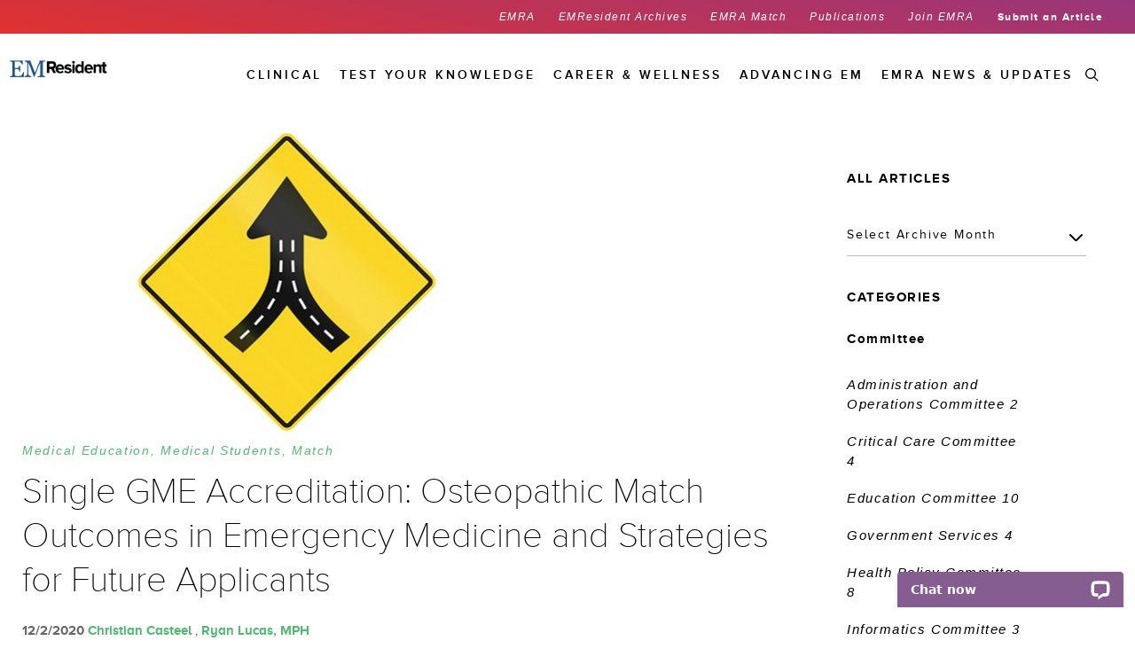

--- FILE ---
content_type: text/html; charset=utf-8
request_url: https://www.emra.org/emresident/article/single-gme-do-outcomes
body_size: 38673
content:

<!DOCTYPE html>
<html lang="en">
<head>
    <meta http-equiv="X-UA-Compatible" content="IE=11" />
    
    <link rel="canonical" href="https://www.emra.org/emresident/article/single-gme-do-outcomes" />
<link rel="stylesheet" href="/_Multisites/EMRA/Static/Common/libs/font-awesome/css/font-awesome.min.css">
    <meta name="description" content="2020 marked the first year of the new unified residency match, and the data is here. How has the merger of the ACGME and AOA paths to accreditation affected osteopathic candidates?" />
    <meta name="keywords" content="single accreditation, merger, AOA, ACGME, match, SAS" />
<meta name="viewport" content="user-scalable=0, width=device-width, initial-scale=1.0,  minimum-scale=1.0, maximum-scale=1.0">
<meta name="twitter:card" content="summary" />
<meta property="og:title" content="Single GME Accreditation: Osteopathic Match Outcomes in Emergency Medicine and Strategies for Future Applicants" />
<meta name="twitter:title" content="Single GME Accreditation: Osteopathic Match Outcomes in Emergency Medicine and Strategies for Future Applicants" />
    <meta property="og:type" content="article" />
    <meta property="og:image" content="https://www.emra.org/siteassets/emresident/images/articles/2020/12/single-gme-outcomes.jpg" />
    <meta property="og:image:url" content="https://www.emra.org/siteassets/emresident/images/articles/2020/12/single-gme-outcomes.jpg" />
    <meta property="og:image:secure_url" content="https://www.emra.org/siteassets/emresident/images/articles/2020/12/single-gme-outcomes.jpg" />
    <meta name="twitter:image" content="https://www.emra.org/siteassets/emresident/images/articles/2020/12/single-gme-outcomes.jpg" />
    <meta property="og:description" content="2020 marked the first year of the new unified residency match, and the data is here. How has the merger of the ACGME and AOA paths to accreditation affected osteopathic candidates?" />
    <meta name="twitter:description" content="2020 marked the first year of the new unified residency match, and the data is here. How has the merger of the ACGME and AOA paths to accreditation affected osteopathic candidates?" />
<meta property="og:url" content="https://www.emra.org/emresident/article/single-gme-do-outcomes" />
<meta name="siteName" content="EMResident" />
<title>Single GME Accreditation: Osteopathic Match Outcomes in Emergency Medicine and Strategies for Future Applicants EMRA</title>
<script type="text/javascript">
var addthis_share = {
   url: "https://www.emra.org/emresident/article/single-gme-do-outcomes",
   title: "Single GME Accreditation: Osteopathic Match Outcomes in Emergency Medicine and Strategies for Future Applicants",
   description: "2020 marked the first year of the new unified residency match, and the data is here. How has the merger of the ACGME and AOA paths to accreditation affected osteopathic candidates?",
   media: "https://www.emra.org/siteassets/emresident/images/articles/2020/12/single-gme-outcomes.jpg"
}
    </script>

    <link rel="stylesheet" href="/_Multisites/EMRA/Static/Common/libs/reset.css">
<link rel="stylesheet" href="/_Multisites/EMRA/Static/common.css">
<link rel="stylesheet" href="/_Multisites/EMRA/Static/common/libs/jquery-ui-1.12.1/jquery-ui.min.css">
<link href="https://cdnjs.cloudflare.com/ajax/libs/animate.css/3.1.1/animate.min.css" rel="stylesheet">

<link href="https://acepteamstorage.blob.core.windows.net/epi-resources/_Multisites/EMRA/static/common/css/emra-styles.css" rel="stylesheet">
<link href="https://acepteamstorage.blob.core.windows.net/epi-resources/_Multisites/EMRA/static/common/css/emra-overrides.css" rel="stylesheet">


    
    <script src="https://ajax.googleapis.com/ajax/libs/jquery/3.5.1/jquery.min.js"></script>
<script src="/_Multisites/EMRA/Static/Common/libs/jquery-ui-1.12.1/jquery-ui.min.js"></script>
<script src="/_Multisites/EMRA/Static/Common/libs/angular-1.6.4/angular.js"></script>
<script src="/_Multisites/EMRA/Static/Common/libs/angular-1.6.4/angular-route.min.js"></script>
<script src="/_Multisites/EMRA/Static/Common/libs/lodash/lodash-4.17.4.min.js"></script>
<script src="/_Multisites/EMRA/Static/Common/js/utilities/_googleMaps.js"></script>

<script src="https://cdnjs.cloudflare.com/ajax/libs/materialize/0.97.8/js/materialize.min.js"></script>
<script src="https://cdnjs.cloudflare.com/ajax/libs/wow/1.0.2/wow.min.js"></script>
<script src="//cdnjs.cloudflare.com/ajax/libs/snap.svg/0.3.0/snap.svg-min.js"></script>

    <script src="https://maps.googleapis.com/maps/api/js?key=AIzaSyB0ed-sCUEf-lm2T4rQ3wJbDYPYsAm3-jo">
</script><!-- Google Tag Manager -->
<script>(function(w,d,s,l,i){w[l]=w[l]||[];w[l].push({'gtm.start':
new Date().getTime(),event:'gtm.js'});var f=d.getElementsByTagName(s)[0],
j=d.createElement(s),dl=l!='dataLayer'?'&l='+l:'';j.async=true;j.src=
'https://www.googletagmanager.com/gtm.js?id='+i+dl;f.parentNode.insertBefore(j,f);
})(window,document,'script','dataLayer','GTM-PPPRK5Z');</script>
<!-- End Google Tag Manager --><!-- Hotjar Tracking Code for www.emra.org -->
<script>
    (function(h,o,t,j,a,r){
        h.hj=h.hj||function(){(h.hj.q=h.hj.q||[]).push(arguments)};
        h._hjSettings={hjid:838282,hjsv:6};
        a=o.getElementsByTagName('head')[0];
        r=o.createElement('script');r.async=1;
        r.src=t+h._hjSettings.hjid+j+h._hjSettings.hjsv;
        a.appendChild(r);
    })(window,document,'https://static.hotjar.com/c/hotjar-','.js?sv=');
</script><style type="text/css">
.general-text  {
    padding-right: 35px !important;
}
</style>
    

<script type="text/javascript">var appInsights=window.appInsights||function(config){function t(config){i[config]=function(){var t=arguments;i.queue.push(function(){i[config].apply(i,t)})}}var i={config:config},u=document,e=window,o="script",s="AuthenticatedUserContext",h="start",c="stop",l="Track",a=l+"Event",v=l+"Page",r,f;setTimeout(function(){var t=u.createElement(o);t.src=config.url||"https://js.monitor.azure.com/scripts/a/ai.0.js";u.getElementsByTagName(o)[0].parentNode.appendChild(t)});try{i.cookie=u.cookie}catch(y){}for(i.queue=[],r=["Event","Exception","Metric","PageView","Trace","Dependency"];r.length;)t("track"+r.pop());return t("set"+s),t("clear"+s),t(h+a),t(c+a),t(h+v),t(c+v),t("flush"),config.disableExceptionTracking||(r="onerror",t("_"+r),f=e[r],e[r]=function(config,t,u,e,o){var s=f&&f(config,t,u,e,o);return s!==!0&&i["_"+r](config,t,u,e,o),s}),i}({instrumentationKey:"6c950f7b-2bdf-4116-b922-78d04b4ce286",sdkExtension:"a"});window.appInsights=appInsights;appInsights.queue&&appInsights.queue.length===0&&appInsights.trackPageView();</script></head>
<body form-custom>
    
    



    <!-- Google Tag Manager (noscript) -->
<noscript><iframe src="https://www.googletagmanager.com/ns.html?id=GTM-M4XF2M6"
height="0" width="0" style="display:none;visibility:hidden"></iframe></noscript>
<!-- End Google Tag Manager (noscript) -->


    
    




<div class="em-resid" navigation-takeover search-pop>

        <div class="col-md-12 nav-block only-desktop gradient-resident">
	        <div class="container">
		        


<ul class="nav-items">
        <li class="item ">
            <a href="/">
                EMRA
            </a>
        </li>
        <li class="item ">
            <a href="/emresident/emresident-archive">
                EMResident Archives
            </a>
        </li>
        <li class="item ">
            <a href="https://webapps.emra.org/utils/spa/match#/search/map">
                EMRA Match
            </a>
        </li>
        <li class="item ">
            <a href="/about-emra/publications">
                Publications
            </a>
        </li>
        <li class="item ">
            <a href="/about-emra/become-a-member">
                Join EMRA
            </a>
        </li>
        <li class="item strongProximaNova">
            <a href="/emresident/submit">
                Submit an Article
            </a>
        </li>
    </ul>

	        </div>
        </div>

    <div class="em-resident">
        <div class="col-md-12 navigation-secondary">



            <div class="icon-logo hide-desktop">
                <a href="/emresident"><img src="/siteassets/emresident/images/emresidentlogo.png" alt="EMRA Logo" /></a>
            </div>
        <!-- Mobile Navigation -->
        <ul class="phone-nav">
            <li>
                <div class="hamburger-icon" id="icon">
                    <div class="icon-1" id="a"></div>
                    <div class="icon-2" id="b"></div>
                    <div class="icon-3" id="c"></div>
                    <div class="clear"></div>
                </div>
            </li>

            <li class="nav-icons account-icon hide-desktop">
            </li>

            <li class="nav-icons search-icon-m hide-desktop">
                <a href="">
                        <img style="margin-right:20px;" src="/_Multisites/EMRA/static/common/images/search_black.svg" />
                </a>
            </li>
            <div class="search-modal-m mobile">
                <div class="col-xs-12 search-content-m">
                    <div class="close-search-m">
                        <img src="/_Multisites/EMRA/Static/Common/images/x-black.svg" alt="Close" />
                    </div>
                    <form ng-submit="$searchPop.search($event, $searchPop.text, '/search')" method="post">
                        <input id="headerSearchMobile" type="text" ng-model="$searchPop.text" autofocus />
                    </form>
                    <ul id="searchSuggestionsMobile" ng-show="$searchPop.text == ''" class="list">
                        <h3 class="strong">  </h3>
                                <li ng-click="$searchPop.search(null, 'Critical Care', '/search')">Critical Care</li>                                <li ng-click="$searchPop.search(null, 'Health Policy Journal Club', '/search')">Health Policy Journal Club</li>                                <li ng-click="$searchPop.search(null, 'Program Director Interviews', '/search')">Program Director Interviews</li>
                    </ul>
                </div>
            </div>
        </ul>
        <!-- Default navigation -->
            <div class="nav-default hide-desktop">
                <div class="navbar-collapse collapse">
                    <main class="main main_tabs">
                        <nav class="site-navigation">
                            <ul class="nav navbar-default nav_tabs">
                                    <li class="search-item hide-mobile">
                                        <span class="search-toggle"><img src="/_Multisites/EMRA/static/Common/images/Search_Wht.svg" /></span>
                                    </li>
                                                                        <li class="nav_item menu-item-has-children" id="">
                                                <a href="/emresident/articles/categories/topics/emra">
                                                    EMRA News &amp; Updates
                                                </a>
                                                                                            <a class="show-sub" data-scroll="" data-tab="#tab-0">
                                                    <span class="arrow-swipe-right right hide-desktop">
                                                        <img src="/_Multisites/EMRA/Static/Common/images/icons/arrow-left.svg" />
                                                    </span>
                                                </a>
                                                <div class="sub-menu only-mobile accordion" id="accordion">
                                                    <div class="arrow-swipe-left hide-desktop">
                                                        <img src="/_Multisites/EMRA/Static/Common/images/icons/arrow-right.svg"/>
                                                        EMRA News &amp; Updates
                                                    </div>
                                                            <div class="accordion__control">
                                                                Awards<span class="accordion__indicator"></span>
                                                            </div>
                                                            <div class="accordion__panel">
                                                                <ul>
                                                                            <li><a href="/emresident/articles/categories/topics/awards/award-winners">Award Winners</a></li>

                                                                </ul>
                                                            </div>
                                                            <div class="accordion__control">
                                                                Editorials<span class="accordion__indicator"></span>
                                                            </div>
                                                            <div class="accordion__panel">
                                                                <ul>
                                                                            <li><a href="/emresident/articles/categories/topics/editorial/editors-forum">Editor&#39;s Forum</a></li>

                                                                </ul>
                                                            </div>
                                                            <div class="accordion__control">
                                                                Events<span class="accordion__indicator"></span>
                                                            </div>
                                                            <div class="accordion__panel">
                                                                <ul>
                                                                            <li><a href="/emresident/articles/categories/topics/events--activities/20in6">20 in 6 Resident Lecture Competition</a></li>
                                                                            <li><a href="/emresident/articles/categories/topics/events--activities/acep-scientific-assembly">ACEP Scientific Assembly</a></li>
                                                                            <li><a href="/emresident/articles/categories/topics/events--activities/cord-academic-assembly">CORD Academic Assembly</a></li>
                                                                            <li><a href="/emresident/articles/categories/topics/events--activities/emra-medwar">EMRA MedWAR</a></li>
                                                                            <li><a href="/emresident/articles/categories/topics/events--activities/leadership-and-advocacy-conference">Leadership &amp; Advocacy Conference</a></li>
                                                                            <li><a href="/emresident/articles/categories/topics/events--activities/residency-fair">Residency Fair</a></li>
                                                                            <li><a href="/emresident/articles/categories/topics/events--activities/saem-academic-assembly">SAEM Academic Assembly</a></li>

                                                                </ul>
                                                            </div>
                                                            <div class="accordion__control">
                                                                Leadership Reports<span class="accordion__indicator"></span>
                                                            </div>
                                                            <div class="accordion__panel">
                                                                <ul>
                                                                            <li><a href="/emresident/articles/categories/topics/emra/leadership-reports/acep-representative">ACEP Representative</a></li>
                                                                            <li><a href="/emresident/articles/categories/topics/emra/leadership-reports/acgme-rc-em">ACGME RC-EM</a></li>
                                                                            <li><a href="/emresident/articles/categories/topics/emra/leadership-reports/presidents-message">President&#39;s Message</a></li>
                                                                            <li><a href="/emresident/articles/categories/topics/emra/leadership-reports/speaker-report">Speaker Report</a></li>
                                                                            <li><a href="/emresident/articles/categories/topics/emra/leadership-reports/treasurers-report">Treasurer&#39;s Report</a></li>

                                                                </ul>
                                                            </div>
                                                            <div class="accordion__control">
                                                                Leader Spotlights<span class="accordion__indicator"></span>
                                                            </div>
                                                            <div class="accordion__panel">
                                                                <ul>
                                                                            <li><a href="/be-involved/committees/administration-and-operations-committee/2022-2023-admin-ops-leader-spotlight">Admin and Ops Spotlight</a></li>
                                                                            <li><a href="/be-involved/committees/critical-care-committee/critical-care-leader-spotlight">Critical Care Spotlight</a></li>
                                                                            <li><a href="/be-involved/committees/diversity-and-inclusion/diversity-and-inclusion-leader-spotlight">Diversity and Inclusion Spotlight</a></li>
                                                                            <li><a href="/be-involved/committees/education-committee/education-leader-spotlight">Education Spotlight</a></li>
                                                                            <li><a href="/be-involved/committees/government-services/govt-services-leader-spotlight">Government Services Spotlight</a></li>
                                                                            <li><a href="/be-involved/committees/health-policy-committee/health-policy-leader-spotlight">Health Policy Spotlight</a></li>
                                                                            <li><a href="/be-involved/committees/informatics-committee/informatics-leader-spotlight">Technology, Telehealth and Informatics Spotlight</a></li>
                                                                            <li><a href="/be-involved/committees/international-committee/international-leader-spotlight">International Spotlight</a></li>
                                                                            <li><a href="/be-involved/committees/pediatric-em-committee/pem-leader-spotlight">Pediatric EM</a></li>
                                                                            <li><a href="/be-involved/committees/prehospital-and-disaster-medicine-committee/prehospital--disaster-medicine-leader-spotlight">Prehospital and Disaster Medicine Spotlight</a></li>
                                                                            <li><a href="/be-involved/committees/research-committee/research-leader-spotlight">Research Spotlight</a></li>
                                                                            <li><a href="/be-involved/committees/simulation-committee/simulation-leader-spotlight">Simulation Spotlight</a></li>
                                                                            <li><a href="/be-involved/committees/social-emergency-medicine/social-leader-spotlight">Social EM Spotlight</a></li>
                                                                            <li><a href="/be-involved/committees/sports-medicine-committee/sports-medicine-leader-spotlight">Sports Medicine Spotlight</a></li>
                                                                            <li><a href="/be-involved/committees/toxicology-committee/toxicology-leader-spotlight">Toxicology Spotlight</a></li>
                                                                            <li><a href="/be-involved/committees/ultrasound-committee/ultrasound-leader-spotlight">Ultrasound Spotlight</a></li>
                                                                            <li><a href="/be-involved/committees/wellness-committee/wellness-leader-spotlight">Wellness Spotlight</a></li>
                                                                            <li><a href="/be-involved/committees/wilderness-committee/wilderness-leader-spotlight">Wilderness Spotlight</a></li>

                                                                </ul>
                                                            </div>
                                                </div>
                                        </li>
                                        <li class="nav_item menu-item-has-children" id="">
Advancing EM                                                                                            <a class="show-sub" data-scroll="" data-tab="#tab-1">
                                                    <span class="arrow-swipe-right right hide-desktop">
                                                        <img src="/_Multisites/EMRA/Static/Common/images/icons/arrow-left.svg" />
                                                    </span>
                                                </a>
                                                <div class="sub-menu only-mobile accordion" id="accordion">
                                                    <div class="arrow-swipe-left hide-desktop">
                                                        <img src="/_Multisites/EMRA/Static/Common/images/icons/arrow-right.svg"/>
                                                        Advancing EM
                                                    </div>
                                                            <div class="accordion__control">
                                                                Diversity &amp; Inclusion<span class="accordion__indicator"></span>
                                                            </div>
                                                            <div class="accordion__panel">
                                                                <ul>

                                                                </ul>
                                                            </div>
                                                            <div class="accordion__control">
                                                                Education<span class="accordion__indicator"></span>
                                                            </div>
                                                            <div class="accordion__panel">
                                                                <ul>
                                                                            <li><a href="/emresident/articles/categories/topics/med-education/board-review">Board Review</a></li>
                                                                            <li><a href="/emresident/articles/categories/topics/med-education/podcasts">Podcasts</a></li>

                                                                </ul>
                                                            </div>
                                                            <div class="accordion__control">
                                                                Health Policy<span class="accordion__indicator"></span>
                                                            </div>
                                                            <div class="accordion__panel">
                                                                <ul>
                                                                            <li><a href="/emresident/articles/categories/topics/health-policy/advocacy">Advocacy</a></li>
                                                                            <li><a href="/emresident/articles/categories/topics/health-policy/health-policy-journal-club">Health Policy Journal Club</a></li>

                                                                </ul>
                                                            </div>
                                                            <div class="accordion__control">
                                                                Informatics<span class="accordion__indicator"></span>
                                                            </div>
                                                            <div class="accordion__panel">
                                                                <ul>
                                                                            <li><a href="/emresident/articles/categories/topics/clinical/informatics/security">Security</a></li>
                                                                            <li><a href="/emresident/articles/categories/topics/clinical/informatics/telemedicine">Telemedicine</a></li>

                                                                </ul>
                                                            </div>
                                                            <div class="accordion__control">
                                                                Research<span class="accordion__indicator"></span>
                                                            </div>
                                                            <div class="accordion__panel">
                                                                <ul>

                                                                </ul>
                                                            </div>
                                                </div>
                                        </li>
                                        <li class="nav_item menu-item-has-children" id="">
Career &amp; Wellness                                                                                            <a class="show-sub" data-scroll="" data-tab="#tab-2">
                                                    <span class="arrow-swipe-right right hide-desktop">
                                                        <img src="/_Multisites/EMRA/Static/Common/images/icons/arrow-left.svg" />
                                                    </span>
                                                </a>
                                                <div class="sub-menu only-mobile accordion" id="accordion">
                                                    <div class="arrow-swipe-left hide-desktop">
                                                        <img src="/_Multisites/EMRA/Static/Common/images/icons/arrow-right.svg"/>
                                                        Career &amp; Wellness
                                                    </div>
                                                            <div class="accordion__control">
                                                                Students<span class="accordion__indicator"></span>
                                                            </div>
                                                            <div class="accordion__panel">
                                                                <ul>
                                                                            <li><a href="/emresident/articles/categories/topics/medical-students/advising">Advising</a></li>
                                                                            <li><a href="/emresident/articles/categories/topics/medical-students/advising/away-rotations">Away Rotations</a></li>
                                                                            <li><a href="/emresident/articles/categories/topics/medical-students/advising/dual-degree-programs">Dual Degree Programs</a></li>
                                                                            <li><a href="/emresident/articles/categories/topics/medical-students/emig">EMIG</a></li>
                                                                            <li><a href="/emresident/articles/categories/topics/medical-students/advising/eras--residency-application">ERAS &amp; Residency Application</a></li>
                                                                            <li><a href="/emresident/articles/categories/topics/medical-students/match">Match</a></li>
                                                                            <li><a href="/emresident/articles/categories/topics/medical-students/medical-student-council">Medical Student Council</a></li>
                                                                            <li><a href="/emresident/articles/categories/topics/medical-students/advising/military-advising">Military</a></li>
                                                                            <li><a href="/emresident/articles/categories/topics/medical-students/match/program-director-interviews">Program Director Interviews</a></li>

                                                                </ul>
                                                            </div>
                                                            <div class="accordion__control">
                                                                Career Planning<span class="accordion__indicator"></span>
                                                            </div>
                                                            <div class="accordion__panel">
                                                                <ul>
                                                                            <li><a href="/emresident/articles/categories/topics/career-planning/board-certification">Board Certification</a></li>
                                                                            <li><a href="/emresident/articles/categories/topics/career-planning/contracts">Contracts</a></li>
                                                                            <li><a href="~/link/5dfbfc8b7b774dd68394fc94270cff8c.aspx">Cover Letters</a></li>
                                                                            <li><a href="/emresident/articles/categories/topics/career-planning/curriculum-vitae">Curriculum Vitae</a></li>
                                                                            <li><a href="/emresident/articles/categories/topics/career-planning/interviewing">Interviewing</a></li>
                                                                            <li><a href="/emresident/articles/categories/topics/career-planning/job-search">Job Search</a></li>
                                                                            <li><a href="/emresident/articles/categories/topics/career-planning/practice-environments">Practice Environments</a></li>
                                                                            <li><a href="/emresident/articles/categories/topics/career-planning/practice-environments/international">International</a></li>

                                                                </ul>
                                                            </div>
                                                            <div class="accordion__control">
                                                                EMPower<span class="accordion__indicator"></span>
                                                            </div>
                                                            <div class="accordion__panel">
                                                                <ul>

                                                                </ul>
                                                            </div>
                                                            <div class="accordion__control">
                                                                Risk Management Pitfalls<span class="accordion__indicator"></span>
                                                            </div>
                                                            <div class="accordion__panel">
                                                                <ul>

                                                                </ul>
                                                            </div>
                                                            <div class="accordion__control">
                                                                Match<span class="accordion__indicator"></span>
                                                            </div>
                                                            <div class="accordion__panel">
                                                                <ul>
                                                                            <li><a href="/emresident/articles/categories/topics/medical-students/match/program-director-interviews">Program Director Interviews</a></li>
                                                                            <li><a href="/emresident/articles/categories/topics/medical-students/match/rank-list">Rank List</a></li>

                                                                </ul>
                                                            </div>
                                                            <div class="accordion__control">
                                                                Financial<span class="accordion__indicator"></span>
                                                            </div>
                                                            <div class="accordion__panel">
                                                                <ul>
                                                                            <li><a href="/emresident/articles/categories/topics/wellness/financial/loan-refinancing">Loan Refinancing</a></li>
                                                                            <li><a href="/emresident/articles/categories/topics/wellness/financial/personal-finance">Personal Finance</a></li>

                                                                </ul>
                                                            </div>
                                                            <div class="accordion__control">
                                                                Medico-Legal<span class="accordion__indicator"></span>
                                                            </div>
                                                            <div class="accordion__panel">
                                                                <ul>
                                                                            <li><a href="/emresident/articles/categories/topics/wellness/medico-legal/ethics">Ethics</a></li>
                                                                            <li><a href="/emresident/articles/categories/topics/wellness/medico-legal/medical-liability">Medical Liability</a></li>
                                                                            <li><a href="/emresident/articles/categories/topics/wellness/medico-legal/risk-management-pitfalls">Risk Management Pitfalls</a></li>

                                                                </ul>
                                                            </div>
                                                            <div class="accordion__control">
                                                                Wellness<span class="accordion__indicator"></span>
                                                            </div>
                                                            <div class="accordion__panel">
                                                                <ul>

                                                                </ul>
                                                            </div>
                                                </div>
                                        </li>
                                        <li class="nav_item menu-item-has-children" id="">
Test Your Knowledge                                                                                            <a class="show-sub" data-scroll="" data-tab="#tab-3">
                                                    <span class="arrow-swipe-right right hide-desktop">
                                                        <img src="/_Multisites/EMRA/Static/Common/images/icons/arrow-left.svg" />
                                                    </span>
                                                </a>
                                                <div class="sub-menu only-mobile accordion" id="accordion">
                                                    <div class="arrow-swipe-left hide-desktop">
                                                        <img src="/_Multisites/EMRA/Static/Common/images/icons/arrow-right.svg"/>
                                                        Test Your Knowledge
                                                    </div>
                                                            <div class="accordion__control">
                                                                Board Review Questions<span class="accordion__indicator"></span>
                                                            </div>
                                                            <div class="accordion__panel">
                                                                <ul>

                                                                </ul>
                                                            </div>
                                                            <div class="accordion__control">
                                                                ECG Challenge<span class="accordion__indicator"></span>
                                                            </div>
                                                            <div class="accordion__panel">
                                                                <ul>

                                                                </ul>
                                                            </div>
                                                            <div class="accordion__control">
                                                                Visual Diagnosis<span class="accordion__indicator"></span>
                                                            </div>
                                                            <div class="accordion__panel">
                                                                <ul>

                                                                </ul>
                                                            </div>
                                                </div>
                                        </li>
                                        <li class="nav_item menu-item-has-children" id="">
Clinical                                                                                            <a class="show-sub" data-scroll="" data-tab="#tab-4">
                                                    <span class="arrow-swipe-right right hide-desktop">
                                                        <img src="/_Multisites/EMRA/Static/Common/images/icons/arrow-left.svg" />
                                                    </span>
                                                </a>
                                                <div class="sub-menu only-mobile accordion" id="accordion">
                                                    <div class="arrow-swipe-left hide-desktop">
                                                        <img src="/_Multisites/EMRA/Static/Common/images/icons/arrow-right.svg"/>
                                                        Clinical
                                                    </div>
                                                            <div class="accordion__control">
                                                                A - F<span class="accordion__indicator"></span>
                                                            </div>
                                                            <div class="accordion__panel">
                                                                <ul>
                                                                            <li><a href="/emresident/articles/categories/topics/clinical/airway">Airway</a></li>
                                                                            <li><a href="/emresident/articles/categories/topics/med-education/board-review/questions">Board Exam Study Questions</a></li>
                                                                            <li><a href="/emresident/articles/categories/topics/clinical/cardiology">Cardiology</a></li>
                                                                            <li><a href="/emresident/articles/categories/topics/clinical/consults">Consults</a></li>
                                                                            <li><a href="/emresident/articles/categories/topics/clinical/consults/consult-corner">Consult Corner</a></li>
                                                                            <li><a href="/emresident/articles/categories/topics/clinical/critical-care">Critical Care</a></li>
                                                                            <li><a href="/emresident/articles/categories/topics/clinical/critical-care/critical-care-alert">Critical Care Alerts</a></li>
                                                                            <li><a href="/emresident/articles/categories/topics/clinical/cardiology/ecg-challenge">ECG Challenge</a></li>
                                                                            <li><a href="/emresident/articles/categories/topics/clinical/ems">EMS</a></li>

                                                                </ul>
                                                            </div>
                                                            <div class="accordion__control">
                                                                G - M<span class="accordion__indicator"></span>
                                                            </div>
                                                            <div class="accordion__panel">
                                                                <ul>
                                                                            <li><a href="/emresident/articles/categories/topics/clinical/gastroenterology">Gastroenterology</a></li>
                                                                            <li><a href="/emresident/articles/categories/topics/clinical/geriatrics">Geriatrics</a></li>
                                                                            <li><a href="/emresident/articles/categories/topics/clinical/hematology">Hematology</a></li>
                                                                            <li><a href="/emresident/articles/categories/topics/clinical/infectious-disease">Infectious Disease</a></li>
                                                                            <li><a href="/emresident/articles/categories/topics/clinical/informatics">Informatics</a></li>
                                                                            <li><a href="/emresident/articles/categories/topics/clinical/international-em">International EM</a></li>

                                                                </ul>
                                                            </div>
                                                            <div class="accordion__control">
                                                                N - O<span class="accordion__indicator"></span>
                                                            </div>
                                                            <div class="accordion__panel">
                                                                <ul>
                                                                            <li><a href="/emresident/articles/categories/topics/clinical/neurology">Neurology</a></li>
                                                                            <li><a href="/emresident/articles/categories/topics/clinical/obgyn">OB/GYN</a></li>
                                                                            <li><a href="/emresident/articles/categories/topics/clinical/ophthalmology">Ophthalmology</a></li>
                                                                            <li><a href="/emresident/articles/categories/topics/clinical/orthopedics">Orthopedics</a></li>
                                                                            <li><a href="/emresident/articles/categories/topics/clinical/osteopathic">Osteopathic</a></li>

                                                                </ul>
                                                            </div>
                                                            <div class="accordion__control">
                                                                P - S<span class="accordion__indicator"></span>
                                                            </div>
                                                            <div class="accordion__panel">
                                                                <ul>
                                                                            <li><a href="/emresident/articles/categories/topics/clinical/pain-management">Pain Management</a></li>
                                                                            <li><a href="/emresident/articles/categories/topics/clinical/palliative-care">Palliative Care</a></li>
                                                                            <li><a href="/emresident/articles/categories/topics/clinical/pediatric-em">Pediatric EM</a></li>
                                                                            <li><a href="/emresident/articles/categories/topics/clinical/psychiatry">Psychiatry</a></li>
                                                                            <li><a href="/emresident/articles/categories/topics/clinical/radiology">Radiology</a></li>
                                                                            <li><a href="/emresident/articles/categories/topics/clinical/simulation">Simulation</a></li>
                                                                            <li><a href="/emresident/articles/categories/topics/clinical/sports-medicine">Sports Medicine</a></li>

                                                                </ul>
                                                            </div>
                                                            <div class="accordion__control">
                                                                T - Z<span class="accordion__indicator"></span>
                                                            </div>
                                                            <div class="accordion__panel">
                                                                <ul>
                                                                            <li><a href="/emresident/articles/categories/topics/clinical/toxicology">Toxicology</a></li>
                                                                            <li><a href="/emresident/articles/categories/topics/clinical/trauma">Trauma</a></li>
                                                                            <li><a href="/emresident/articles/categories/topics/clinical/ultrasound">Ultrasound</a></li>
                                                                            <li><a href="/emresident/articles/categories/topics/clinical/urology">Urology</a></li>
                                                                            <li><a href="/emresident/articles/categories/topics/clinical/wilderness-medicine">Wilderness Medicine</a></li>

                                                                </ul>
                                                            </div>
                                                </div>
                                        </li>

                                <!-- Utility Navigation for Mobile-->
                                    <div class="utitlity-nav-m hide-d">
                                        <ul>
                                                                                            <li>
                                                    <a href="/">
                                                        EMRA
                                                    </a>
                                                </li>
                                                <li>
                                                    <a href="/emresident/emresident-archive">
                                                        EMResident Archives
                                                    </a>
                                                </li>
                                                <li>
                                                    <a href="https://webapps.emra.org/utils/spa/match#/search/map">
                                                        EMRA Match
                                                    </a>
                                                </li>
                                                <li>
                                                    <a href="/about-emra/publications">
                                                        Publications
                                                    </a>
                                                </li>
                                                <li>
                                                    <a href="/about-emra/become-a-member">
                                                        Join EMRA
                                                    </a>
                                                </li>
                                                <li>
                                                    <a href="/emresident/submit">
                                                        Submit an Article
                                                    </a>
                                                </li>
                                        </ul>
                                    </div>

                            </ul>
                        </nav>
                    </main>
                </div>
            </div>
            <nav class="hide-mobile">
                <div id="menubar" class="container collapse navbar-collapse row">
                        <div class="icon-logo">
                            <a href="/emresident"><img src="/siteassets/emresident/images/emresidentlogo.png" alt="EMRA Logo" /></a>
                        </div>
                    <ul id="dropdownNavbar" class="nav navbar-nav">
                        <li class="dropdown search-item hide-mobile">
                            <div class="btn btn-search">
                                <span class="search-toggle">
                                    <img class="magnifying-glass white-glass" src="/_Multisites/EMRA/static/Common/images/Search_Wht.svg" width="15px" />
                                    <img class="magnifying-glass black-glass" src="/_Multisites/EMRA/static/Common/images/Search_Black.svg" width="15px" />
                                    <img class="x-icon" src="/_Multisites/EMRA/static/Common/images/x-black.svg" width="12px" />
                                </span>
                            </div>
                        </li>
                            <li class="dropdown">
                                <div class="btn dropbtn ddarrow">
                                        <a href="/emresident/articles/categories/topics/emra">
                                            EMRA News &amp; Updates
                                        </a>

                                </div>
                                    <div class="dropdown-content">
                                        <div class="transparent-row"></div>
                                        <div class="content-colored col-md-12">
                                            <div class="menu-nav-inner col-md-4">
                                                        <a href="/emresident/articles/categories/topics/awards" onclick="" data-tab-id="#tab-210086" class="menu-tab-inner active first-menu-tab">Awards</a>
                                                        <a href="/emresident/articles/categories/topics/editorial" onclick="" data-tab-id="#tab-210088" class="menu-tab-inner ">Editorials</a>
                                                        <a href="/emresident/articles/categories/topics/events--activities" onclick="" data-tab-id="#tab-210089" class="menu-tab-inner ">Events</a>
                                                        <a href="/emresident/articles/categories/topics/emra/leadership-reports" onclick="" data-tab-id="#tab-210087" class="menu-tab-inner ">Leadership Reports</a>
                                                        <a href="/emresident/articles/categories/topics/leadership/emra-spotlight" onclick="" data-tab-id="#tab-210090" class="menu-tab-inner ">Leader Spotlights</a>
                                            </div>
                                            <div class="col-md-2 dotted-grid"></div>
                                            <div id="tabbed-content" class="col-md-6">
                                                        <div id="tab-210086" class="tab-content col-md-12 first-content">
                                                                <ul class="col-md-6 no-padding-d">
                                                                        <li><a href="/emresident/articles/categories/topics/awards/award-winners">Award Winners</a></li>
                                                                </ul>
                                                                                                                            <ul class="col-md-6 no-padding-d">
                                                                </ul>
                                                        </div>
                                                        <div id="tab-210088" class="tab-content col-md-12 hidden">
                                                                <ul class="col-md-6 no-padding-d">
                                                                        <li><a href="/emresident/articles/categories/topics/editorial/editors-forum">Editor&#39;s Forum</a></li>
                                                                </ul>
                                                                                                                            <ul class="col-md-6 no-padding-d">
                                                                </ul>
                                                        </div>
                                                        <div id="tab-210089" class="tab-content col-md-12 hidden">
                                                                <ul class="col-md-6 no-padding-d">
                                                                        <li><a href="/emresident/articles/categories/topics/events--activities/20in6">20 in 6 Resident Lecture Competition</a></li>
                                                                        <li><a href="/emresident/articles/categories/topics/events--activities/acep-scientific-assembly">ACEP Scientific Assembly</a></li>
                                                                        <li><a href="/emresident/articles/categories/topics/events--activities/cord-academic-assembly">CORD Academic Assembly</a></li>
                                                                        <li><a href="/emresident/articles/categories/topics/events--activities/emra-medwar">EMRA MedWAR</a></li>
                                                                        <li><a href="/emresident/articles/categories/topics/events--activities/leadership-and-advocacy-conference">Leadership &amp; Advocacy Conference</a></li>
                                                                        <li><a href="/emresident/articles/categories/topics/events--activities/residency-fair">Residency Fair</a></li>
                                                                        <li><a href="/emresident/articles/categories/topics/events--activities/saem-academic-assembly">SAEM Academic Assembly</a></li>
                                                                </ul>
                                                                                                                            <ul class="col-md-6 no-padding-d">
                                                                </ul>
                                                        </div>
                                                        <div id="tab-210087" class="tab-content col-md-12 hidden">
                                                                <ul class="col-md-6 no-padding-d">
                                                                        <li><a href="/emresident/articles/categories/topics/emra/leadership-reports/acep-representative">ACEP Representative</a></li>
                                                                        <li><a href="/emresident/articles/categories/topics/emra/leadership-reports/acgme-rc-em">ACGME RC-EM</a></li>
                                                                        <li><a href="/emresident/articles/categories/topics/emra/leadership-reports/presidents-message">President&#39;s Message</a></li>
                                                                        <li><a href="/emresident/articles/categories/topics/emra/leadership-reports/speaker-report">Speaker Report</a></li>
                                                                        <li><a href="/emresident/articles/categories/topics/emra/leadership-reports/treasurers-report">Treasurer&#39;s Report</a></li>
                                                                </ul>
                                                                                                                            <ul class="col-md-6 no-padding-d">
                                                                </ul>
                                                        </div>
                                                        <div id="tab-210090" class="tab-content col-md-12 hidden">
                                                                <ul class="col-md-6 no-padding-d">
                                                                        <li><a href="/be-involved/committees/administration-and-operations-committee/2022-2023-admin-ops-leader-spotlight">Admin and Ops Spotlight</a></li>
                                                                        <li><a href="/be-involved/committees/critical-care-committee/critical-care-leader-spotlight">Critical Care Spotlight</a></li>
                                                                        <li><a href="/be-involved/committees/diversity-and-inclusion/diversity-and-inclusion-leader-spotlight">Diversity and Inclusion Spotlight</a></li>
                                                                        <li><a href="/be-involved/committees/education-committee/education-leader-spotlight">Education Spotlight</a></li>
                                                                        <li><a href="/be-involved/committees/government-services/govt-services-leader-spotlight">Government Services Spotlight</a></li>
                                                                        <li><a href="/be-involved/committees/health-policy-committee/health-policy-leader-spotlight">Health Policy Spotlight</a></li>
                                                                        <li><a href="/be-involved/committees/informatics-committee/informatics-leader-spotlight">Technology, Telehealth and Informatics Spotlight</a></li>
                                                                        <li><a href="/be-involved/committees/international-committee/international-leader-spotlight">International Spotlight</a></li>
                                                                        <li><a href="/be-involved/committees/pediatric-em-committee/pem-leader-spotlight">Pediatric EM</a></li>
                                                                        <li><a href="/be-involved/committees/prehospital-and-disaster-medicine-committee/prehospital--disaster-medicine-leader-spotlight">Prehospital and Disaster Medicine Spotlight</a></li>
                                                                </ul>
                                                                                                                            <ul class="col-md-6 no-padding-d">
                                                                        <li><a href="/be-involved/committees/research-committee/research-leader-spotlight">Research Spotlight</a></li>
                                                                        <li><a href="/be-involved/committees/simulation-committee/simulation-leader-spotlight">Simulation Spotlight</a></li>
                                                                        <li><a href="/be-involved/committees/social-emergency-medicine/social-leader-spotlight">Social EM Spotlight</a></li>
                                                                        <li><a href="/be-involved/committees/sports-medicine-committee/sports-medicine-leader-spotlight">Sports Medicine Spotlight</a></li>
                                                                        <li><a href="/be-involved/committees/toxicology-committee/toxicology-leader-spotlight">Toxicology Spotlight</a></li>
                                                                        <li><a href="/be-involved/committees/ultrasound-committee/ultrasound-leader-spotlight">Ultrasound Spotlight</a></li>
                                                                        <li><a href="/be-involved/committees/wellness-committee/wellness-leader-spotlight">Wellness Spotlight</a></li>
                                                                        <li><a href="/be-involved/committees/wilderness-committee/wilderness-leader-spotlight">Wilderness Spotlight</a></li>
                                                                </ul>
                                                        </div>
                                            </div>
                                        </div>
                                    </div>

                            </li>
                            <li class="dropdown">
                                <div class="btn dropbtn ddarrow">
Advancing EM
                                </div>
                                    <div class="dropdown-content">
                                        <div class="transparent-row"></div>
                                        <div class="content-colored col-md-12">
                                            <div class="menu-nav-inner col-md-4">
                                                        <a href="/emresident/articles/categories/topics/advancement-of-em/diversity-and-inclusion" onclick="" data-tab-id="#tab-210083" class="menu-tab-inner active first-menu-tab">Diversity &amp; Inclusion</a>
                                                        <a href="/emresident/articles/categories/topics/med-education" onclick="" data-tab-id="#tab-210082" class="menu-tab-inner ">Education</a>
                                                        <a href="/emresident/articles/categories/topics/health-policy" onclick="" data-tab-id="#tab-210081" class="menu-tab-inner ">Health Policy</a>
                                                        <a href="/emresident/articles/categories/topics/clinical/informatics" onclick="" data-tab-id="#tab-210080" class="menu-tab-inner ">Informatics</a>
                                                        <a href="/emresident/articles/categories/topics/advancement-of-em/research" onclick="" data-tab-id="#tab-210079" class="menu-tab-inner ">Research</a>
                                            </div>
                                            <div class="col-md-2 dotted-grid"></div>
                                            <div id="tabbed-content" class="col-md-6">
                                                        <div id="tab-210083" class="tab-content col-md-12 first-content">
                                                                                                                    </div>
                                                        <div id="tab-210082" class="tab-content col-md-12 hidden">
                                                                <ul class="col-md-6 no-padding-d">
                                                                        <li><a href="/emresident/articles/categories/topics/med-education/board-review">Board Review</a></li>
                                                                        <li><a href="/emresident/articles/categories/topics/med-education/podcasts">Podcasts</a></li>
                                                                </ul>
                                                                                                                            <ul class="col-md-6 no-padding-d">
                                                                </ul>
                                                        </div>
                                                        <div id="tab-210081" class="tab-content col-md-12 hidden">
                                                                <ul class="col-md-6 no-padding-d">
                                                                        <li><a href="/emresident/articles/categories/topics/health-policy/advocacy">Advocacy</a></li>
                                                                        <li><a href="/emresident/articles/categories/topics/health-policy/health-policy-journal-club">Health Policy Journal Club</a></li>
                                                                </ul>
                                                                                                                            <ul class="col-md-6 no-padding-d">
                                                                </ul>
                                                        </div>
                                                        <div id="tab-210080" class="tab-content col-md-12 hidden">
                                                                <ul class="col-md-6 no-padding-d">
                                                                        <li><a href="/emresident/articles/categories/topics/clinical/informatics/security">Security</a></li>
                                                                        <li><a href="/emresident/articles/categories/topics/clinical/informatics/telemedicine">Telemedicine</a></li>
                                                                </ul>
                                                                                                                            <ul class="col-md-6 no-padding-d">
                                                                </ul>
                                                        </div>
                                                        <div id="tab-210079" class="tab-content col-md-12 hidden">
                                                                                                                    </div>
                                            </div>
                                        </div>
                                    </div>

                            </li>
                            <li class="dropdown">
                                <div class="btn dropbtn ddarrow">
Career &amp; Wellness
                                </div>
                                    <div class="dropdown-content">
                                        <div class="transparent-row"></div>
                                        <div class="content-colored col-md-12">
                                            <div class="menu-nav-inner col-md-4">
                                                        <a href="/emresident/articles/categories/topics/medical-students" onclick="" data-tab-id="#tab-210076" class="menu-tab-inner active first-menu-tab">Students</a>
                                                        <a href="/emresident/articles/categories/topics/career-planning" onclick="" data-tab-id="#tab-210077" class="menu-tab-inner ">Career Planning</a>
                                                        <a href="/emresident/articles/categories/topics/non-clinical/empower" onclick="" data-tab-id="#tab-210070" class="menu-tab-inner ">EMPower</a>
                                                        <a href="/emresident/articles/categories/topics/wellness/medico-legal/risk-management-pitfalls" onclick="" data-tab-id="#tab-210072" class="menu-tab-inner ">Risk Management Pitfalls</a>
                                                        <a href="/emresident/articles/categories/topics/medical-students/match" onclick="" data-tab-id="#tab-210073" class="menu-tab-inner ">Match</a>
                                                        <a href="/emresident/articles/categories/topics/wellness/financial" onclick="" data-tab-id="#tab-210074" class="menu-tab-inner ">Financial</a>
                                                        <a href="/emresident/articles/categories/topics/wellness/medico-legal" onclick="" data-tab-id="#tab-210075" class="menu-tab-inner ">Medico-Legal</a>
                                                        <a href="/emresident/articles/categories/topics/wellness" onclick="" data-tab-id="#tab-210071" class="menu-tab-inner ">Wellness</a>
                                            </div>
                                            <div class="col-md-2 dotted-grid"></div>
                                            <div id="tabbed-content" class="col-md-6">
                                                        <div id="tab-210076" class="tab-content col-md-12 first-content">
                                                                <ul class="col-md-6 no-padding-d">
                                                                        <li><a href="/emresident/articles/categories/topics/medical-students/advising">Advising</a></li>
                                                                        <li><a href="/emresident/articles/categories/topics/medical-students/advising/away-rotations">Away Rotations</a></li>
                                                                        <li><a href="/emresident/articles/categories/topics/medical-students/advising/dual-degree-programs">Dual Degree Programs</a></li>
                                                                        <li><a href="/emresident/articles/categories/topics/medical-students/emig">EMIG</a></li>
                                                                        <li><a href="/emresident/articles/categories/topics/medical-students/advising/eras--residency-application">ERAS &amp; Residency Application</a></li>
                                                                        <li><a href="/emresident/articles/categories/topics/medical-students/match">Match</a></li>
                                                                        <li><a href="/emresident/articles/categories/topics/medical-students/medical-student-council">Medical Student Council</a></li>
                                                                        <li><a href="/emresident/articles/categories/topics/medical-students/advising/military-advising">Military</a></li>
                                                                        <li><a href="/emresident/articles/categories/topics/medical-students/match/program-director-interviews">Program Director Interviews</a></li>
                                                                </ul>
                                                                                                                            <ul class="col-md-6 no-padding-d">
                                                                </ul>
                                                        </div>
                                                        <div id="tab-210077" class="tab-content col-md-12 hidden">
                                                                <ul class="col-md-6 no-padding-d">
                                                                        <li><a href="/emresident/articles/categories/topics/career-planning/board-certification">Board Certification</a></li>
                                                                        <li><a href="/emresident/articles/categories/topics/career-planning/contracts">Contracts</a></li>
                                                                        <li><a href="~/link/5dfbfc8b7b774dd68394fc94270cff8c.aspx">Cover Letters</a></li>
                                                                        <li><a href="/emresident/articles/categories/topics/career-planning/curriculum-vitae">Curriculum Vitae</a></li>
                                                                        <li><a href="/emresident/articles/categories/topics/career-planning/interviewing">Interviewing</a></li>
                                                                        <li><a href="/emresident/articles/categories/topics/career-planning/job-search">Job Search</a></li>
                                                                        <li><a href="/emresident/articles/categories/topics/career-planning/practice-environments">Practice Environments</a></li>
                                                                        <li><a href="/emresident/articles/categories/topics/career-planning/practice-environments/international">International</a></li>
                                                                </ul>
                                                                                                                            <ul class="col-md-6 no-padding-d">
                                                                </ul>
                                                        </div>
                                                        <div id="tab-210070" class="tab-content col-md-12 hidden">
                                                                                                                    </div>
                                                        <div id="tab-210072" class="tab-content col-md-12 hidden">
                                                                                                                    </div>
                                                        <div id="tab-210073" class="tab-content col-md-12 hidden">
                                                                <ul class="col-md-6 no-padding-d">
                                                                        <li><a href="/emresident/articles/categories/topics/medical-students/match/program-director-interviews">Program Director Interviews</a></li>
                                                                        <li><a href="/emresident/articles/categories/topics/medical-students/match/rank-list">Rank List</a></li>
                                                                </ul>
                                                                                                                            <ul class="col-md-6 no-padding-d">
                                                                </ul>
                                                        </div>
                                                        <div id="tab-210074" class="tab-content col-md-12 hidden">
                                                                <ul class="col-md-6 no-padding-d">
                                                                        <li><a href="/emresident/articles/categories/topics/wellness/financial/loan-refinancing">Loan Refinancing</a></li>
                                                                        <li><a href="/emresident/articles/categories/topics/wellness/financial/personal-finance">Personal Finance</a></li>
                                                                </ul>
                                                                                                                            <ul class="col-md-6 no-padding-d">
                                                                </ul>
                                                        </div>
                                                        <div id="tab-210075" class="tab-content col-md-12 hidden">
                                                                <ul class="col-md-6 no-padding-d">
                                                                        <li><a href="/emresident/articles/categories/topics/wellness/medico-legal/ethics">Ethics</a></li>
                                                                        <li><a href="/emresident/articles/categories/topics/wellness/medico-legal/medical-liability">Medical Liability</a></li>
                                                                        <li><a href="/emresident/articles/categories/topics/wellness/medico-legal/risk-management-pitfalls">Risk Management Pitfalls</a></li>
                                                                </ul>
                                                                                                                            <ul class="col-md-6 no-padding-d">
                                                                </ul>
                                                        </div>
                                                        <div id="tab-210071" class="tab-content col-md-12 hidden">
                                                                                                                    </div>
                                            </div>
                                        </div>
                                    </div>

                            </li>
                            <li class="dropdown">
                                <div class="btn dropbtn ddarrow">
Test Your Knowledge
                                </div>
                                    <div class="dropdown-content">
                                        <div class="transparent-row"></div>
                                        <div class="content-colored col-md-12">
                                            <div class="menu-nav-inner col-md-4">
                                                        <a href="/emresident/articles/categories/topics/med-education/board-review/questions" onclick="" data-tab-id="#tab-210066" class="menu-tab-inner active first-menu-tab">Board Review Questions</a>
                                                        <a href="/emresident/articles/categories/topics/clinical/cardiology/ecg-challenge" onclick="" data-tab-id="#tab-210067" class="menu-tab-inner ">ECG Challenge</a>
                                                        <a href="/emresident/articles/categories/topics/clinical/visual-diagnosis" onclick="" data-tab-id="#tab-210068" class="menu-tab-inner ">Visual Diagnosis</a>
                                            </div>
                                            <div class="col-md-2 dotted-grid"></div>
                                            <div id="tabbed-content" class="col-md-6">
                                                        <div id="tab-210066" class="tab-content col-md-12 first-content">
                                                                                                                    </div>
                                                        <div id="tab-210067" class="tab-content col-md-12 hidden">
                                                                                                                    </div>
                                                        <div id="tab-210068" class="tab-content col-md-12 hidden">
                                                                                                                    </div>
                                            </div>
                                        </div>
                                    </div>

                            </li>
                            <li class="dropdown">
                                <div class="btn dropbtn ddarrow">
Clinical
                                </div>
                                    <div class="dropdown-content">
                                        <div class="transparent-row"></div>
                                        <div class="content-colored col-md-12">
                                            <div class="menu-nav-inner col-md-4">
                                                        <a href="#" onclick="return false;" data-tab-id="#tab-210060" class="menu-tab-inner active first-menu-tab">A - F</a>
                                                        <a href="#" onclick="return false;" data-tab-id="#tab-210061" class="menu-tab-inner ">G - M</a>
                                                        <a href="#" onclick="return false;" data-tab-id="#tab-210062" class="menu-tab-inner ">N - O</a>
                                                        <a href="#" onclick="return false;" data-tab-id="#tab-210063" class="menu-tab-inner ">P - S</a>
                                                        <a href="#" onclick="return false;" data-tab-id="#tab-210064" class="menu-tab-inner ">T - Z</a>
                                            </div>
                                            <div class="col-md-2 dotted-grid"></div>
                                            <div id="tabbed-content" class="col-md-6">
                                                        <div id="tab-210060" class="tab-content col-md-12 first-content">
                                                                <ul class="col-md-6 no-padding-d">
                                                                        <li><a href="/emresident/articles/categories/topics/clinical/airway">Airway</a></li>
                                                                        <li><a href="/emresident/articles/categories/topics/med-education/board-review/questions">Board Exam Study Questions</a></li>
                                                                        <li><a href="/emresident/articles/categories/topics/clinical/cardiology">Cardiology</a></li>
                                                                        <li><a href="/emresident/articles/categories/topics/clinical/consults">Consults</a></li>
                                                                        <li><a href="/emresident/articles/categories/topics/clinical/consults/consult-corner">Consult Corner</a></li>
                                                                        <li><a href="/emresident/articles/categories/topics/clinical/critical-care">Critical Care</a></li>
                                                                        <li><a href="/emresident/articles/categories/topics/clinical/critical-care/critical-care-alert">Critical Care Alerts</a></li>
                                                                        <li><a href="/emresident/articles/categories/topics/clinical/cardiology/ecg-challenge">ECG Challenge</a></li>
                                                                        <li><a href="/emresident/articles/categories/topics/clinical/ems">EMS</a></li>
                                                                </ul>
                                                                                                                            <ul class="col-md-6 no-padding-d">
                                                                </ul>
                                                        </div>
                                                        <div id="tab-210061" class="tab-content col-md-12 hidden">
                                                                <ul class="col-md-6 no-padding-d">
                                                                        <li><a href="/emresident/articles/categories/topics/clinical/gastroenterology">Gastroenterology</a></li>
                                                                        <li><a href="/emresident/articles/categories/topics/clinical/geriatrics">Geriatrics</a></li>
                                                                        <li><a href="/emresident/articles/categories/topics/clinical/hematology">Hematology</a></li>
                                                                        <li><a href="/emresident/articles/categories/topics/clinical/infectious-disease">Infectious Disease</a></li>
                                                                        <li><a href="/emresident/articles/categories/topics/clinical/informatics">Informatics</a></li>
                                                                        <li><a href="/emresident/articles/categories/topics/clinical/international-em">International EM</a></li>
                                                                </ul>
                                                                                                                            <ul class="col-md-6 no-padding-d">
                                                                </ul>
                                                        </div>
                                                        <div id="tab-210062" class="tab-content col-md-12 hidden">
                                                                <ul class="col-md-6 no-padding-d">
                                                                        <li><a href="/emresident/articles/categories/topics/clinical/neurology">Neurology</a></li>
                                                                        <li><a href="/emresident/articles/categories/topics/clinical/obgyn">OB/GYN</a></li>
                                                                        <li><a href="/emresident/articles/categories/topics/clinical/ophthalmology">Ophthalmology</a></li>
                                                                        <li><a href="/emresident/articles/categories/topics/clinical/orthopedics">Orthopedics</a></li>
                                                                        <li><a href="/emresident/articles/categories/topics/clinical/osteopathic">Osteopathic</a></li>
                                                                </ul>
                                                                                                                            <ul class="col-md-6 no-padding-d">
                                                                </ul>
                                                        </div>
                                                        <div id="tab-210063" class="tab-content col-md-12 hidden">
                                                                <ul class="col-md-6 no-padding-d">
                                                                        <li><a href="/emresident/articles/categories/topics/clinical/pain-management">Pain Management</a></li>
                                                                        <li><a href="/emresident/articles/categories/topics/clinical/palliative-care">Palliative Care</a></li>
                                                                        <li><a href="/emresident/articles/categories/topics/clinical/pediatric-em">Pediatric EM</a></li>
                                                                        <li><a href="/emresident/articles/categories/topics/clinical/psychiatry">Psychiatry</a></li>
                                                                        <li><a href="/emresident/articles/categories/topics/clinical/radiology">Radiology</a></li>
                                                                        <li><a href="/emresident/articles/categories/topics/clinical/simulation">Simulation</a></li>
                                                                        <li><a href="/emresident/articles/categories/topics/clinical/sports-medicine">Sports Medicine</a></li>
                                                                </ul>
                                                                                                                            <ul class="col-md-6 no-padding-d">
                                                                </ul>
                                                        </div>
                                                        <div id="tab-210064" class="tab-content col-md-12 hidden">
                                                                <ul class="col-md-6 no-padding-d">
                                                                        <li><a href="/emresident/articles/categories/topics/clinical/toxicology">Toxicology</a></li>
                                                                        <li><a href="/emresident/articles/categories/topics/clinical/trauma">Trauma</a></li>
                                                                        <li><a href="/emresident/articles/categories/topics/clinical/ultrasound">Ultrasound</a></li>
                                                                        <li><a href="/emresident/articles/categories/topics/clinical/urology">Urology</a></li>
                                                                        <li><a href="/emresident/articles/categories/topics/clinical/wilderness-medicine">Wilderness Medicine</a></li>
                                                                </ul>
                                                                                                                            <ul class="col-md-6 no-padding-d">
                                                                </ul>
                                                        </div>
                                            </div>
                                        </div>
                                    </div>

                            </li>
                    </ul>

                    <div class="hide search-window">
                        <form ng-submit="$searchPop.search($event, $searchPop.text, '/search')" method="post">
                            <input id="headerSearch" type="text" ng-model="$searchPop.text" autofocus />
                            <div ng-click="$searchPop.search(null, $searchPop.text, '/search')" class="go-icon">
                                <img src="/_Multisites/EMRA/Static/Common/images/icons/arrow-left-green.svg">
                            </div>
                        </form>
                        <ul ng-show="$searchPop.text == ''" id="searchSuggestions" class="list">
                            <h3 class="strong">  </h3>
                                    <li ng-click="$searchPop.search(null, 'Critical Care', '/search')">Critical Care</li>                                    <li ng-click="$searchPop.search(null, 'Health Policy Journal Club', '/search')">Health Policy Journal Club</li>                                    <li ng-click="$searchPop.search(null, 'Program Director Interviews', '/search')">Program Director Interviews</li>                        </ul>
                    </div>
                </div>
            </nav>
    <script>
        var headerSearchAutocompSize = 0;
    </script>

        </div>

        <div class="ocean white-resident">
            <div class="ocean-mask"></div>
            <div class="wave"></div>
        </div>

    </div>
</div>


<div class="body-wrapper">
    



    <div class="container">
        <div class="col-md-12">
            <div>
                <div class="col-lg-9 col-sm-12 general-text">
                    <div itemscope itemtype="http://schema.org/Article" class="article-img row">
    <div class="col-md-8  col-sm-12 block no-padding-d">
            <div class="image-block">
                <img src="/siteassets/emresident/images/articles/2020/12/single-gme-outcomes.jpg?w=600" itemprop="image" title="Single GME Outcomes.jpg" />
            </div>
    </div>
    <div class="col-xs-12 no-padding-d">
        <div class="general-text article-heading">
            <span class="subtitle" itemprop="keywords">
                    <a href="/emresident/articles/categories/topics/med-education">Medical Education,</a>
                    <a href="/emresident/articles/categories/topics/medical-students">Medical Students,</a>
                    <a href="/emresident/articles/categories/topics/medical-students/match">Match</a>
            </span>
            <h1 itemprop="name">Single GME Accreditation: Osteopathic Match Outcomes in Emergency Medicine and Strategies for Future Applicants</h1>
            <div class="col-md-8 no-padding-d">
                <span class="info">
                    <strong itemprop="datePublished">12/2/2020</strong>
                            <a href="/emresident/authors/christian-casteel" itemprop="author">
                                <strong>Christian Casteel </strong>
                            </a>
                                <span>, </span>
                            <a href="/emresident/authors/ryan-lucas" itemprop="author">
                                <strong>Ryan Lucas, MPH </strong>
                            </a>
                </span>
            </div>
            <div class="col-md-4 no-padding-d share-this-right">
                <!-- Go to www.addthis.com/dashboard to customize your tools -->
<div class="addthis_inline_share_toolbox_dmno float-right"></div>

            </div>
        </div>
        <div class="gradient-line-purple heading"></div>
        <div itemprop="articleBody" class="general-text"><h4>2020 marked the first year of the new unified residency match, and the data is here. How has the merger of the ACGME and AOA paths to accreditation affected osteopathic candidates?</h4>
<p><span style="font-weight: 400;">2020 marked the first year of the new unified residency match, and the data is here. Before the single GME accreditation system, osteopathic medical students applying for emergency medicine had two separate matches they could participate in: the AOA (osteopathic) or the ACGME (allopathic) match. For osteopathic students, this posed additional challenges in developing an application strategy. These students had to decide whether to participate in one or both matches, which created a complicated series of potential match outcomes and extra financial burden. Currently, the ACGME now serves as the sole accrediting institution for residencies and fellowships, and all MD and DO students applying for emergency medicine will participate in the same single match.&nbsp;</span></p>
<p><span style="font-weight: 400;">Throughout the 5-year transition process, 98% of AOA accredited programs that applied have received ACGME accreditation, and 233 programs (spanning 27 specialties) have received "Osteopathic Recognition." This includes 40+ emergency medicine programs with 5 programs maintaining "Osteopathic Recognition." NRMP data shows that the match rate for DO graduates was 90.7%, and the total GME placement rate in the combined match this year was an impressive 99.2%. This is a significant increase in both match and placement rate despite increasing 1,103 osteopathic applicants from 2019. The goal of this article is to explore this data as it relates to matching emergency medicine as an osteopathic applicant and how it compares to prior years. We believe this analysis will set a new framework for assessing competitiveness and developing&nbsp;application strategies for osteopathic medical students applying for emergency medicine.&nbsp;&nbsp;</span></p>
<p><strong>2020 Osteopathic Charting Outcomes Data<br /></strong><span style="font-weight: 400;">So osteopathic applicants match better in the ACGME match than in any year prior, but how about for emergency medicine specifically? When comparing the </span><a rel="noopener" href="https://mk0nrmp3oyqui6wqfm.kinstacdn.com/wp-content/uploads/2020/07/Charting-Outcomes-in-the-Match-2020_DO-Senior_final.pdf" target="_blank"><span style="font-weight: 400;">NRMP Osteopathic Charting Outcomes data</span></a><span style="font-weight: 400;"> from this year and </span><a rel="noopener" href="https://www.nrmp.org/wp-content/uploads/2018/06/Charting-Outcomes-in-the-Match-2018-Osteo.pdf" target="_blank"><span style="font-weight: 400;">2018</span></a><span style="font-weight: 400;"> (this data is released every other year), the overall match rate has stayed the same: 83.8% (643/767) in 2020 and 83.9% (434/517) in 2018. Due to the AOA match in 2018, it is difficult to assess the real increase in the number of osteopathic EM applicants and matches for 2020. Though 250 more osteopathic students applied EM in the ACGME match in 2020 than in 2018, it is essential to note that the 180 applicants applied EM in the AOA match that year. Of all matched osteopathic students in 2020, 12.3% matched into emergency medicine.&nbsp; For comparison, the match rate in emergency medicine for US MDs this year was 91.9% (1,739/1,598). This indicates that though the DO bias is dissipating, it still exists and should be considered when applying and evaluating your specialty's competitiveness.&nbsp;</span></p>
<p><span style="font-weight: 400;">Of note is the increase in the percentage of Program Directors who report their willingness to interview and rank DO applicants. In the </span><a rel="noopener" href="https://mk0nrmp3oyqui6wqfm.kinstacdn.com/wp-content/uploads/2020/08/2020-PD-Survey.pdf" target="_blank"><span style="font-weight: 400;">2020 NRMP Program Director Survey</span></a><span style="font-weight: 400;">, 74% of EM PDs reports that they "often interview" DO applicants, which is an increase of 14% from </span><a rel="noopener" href="https://www.nrmp.org/wp-content/uploads/2018/07/NRMP-2018-Program-Director-Survey-for-WWW.pdf" target="_blank"><span style="font-weight: 400;">2018.</span></a><span style="font-weight: 400;"> Likewise, 78% of EM PDs report they "often rank" DO applicants (an increase of 16% from 2018). Part of this increase is likely explained by the addition of former AOA EM programs into the survey this year.&nbsp;</span></p>
<p><strong>USMLE/COMLEX Scores<br /></strong><span style="font-weight: 400;">In 2020, the mean USMLE Step I and COMLEX Level I score for osteopathic applicants that matched EM successfully were 228 and 562, respectively. The mean USMLE Step I and COMLEX Level I score for an unmatched osteopathic applicant were 219 and 504. The mean USMLE Step 2 and COMLEX Level II score for matched applicants was 241 and 599, while the mean for unmatched applicants was 231 and 532. Though the overall match rate for osteopathic students is 83%, one can better determine their chance of a successful match looking at the board score specific data (Figure 1). The NRMP also has an </span><a rel="noopener" href="https://www.nrmp.org/interactive-charting-outcomes-in-the-match/" target="_blank"><span style="font-weight: 400;">"Interactive Charting Outcomes"</span></a><span style="font-weight: 400;"> that allows you to visualize match data in greater detail with more parameters.&nbsp;</span></p>
<p><img src="/siteassets/emresident/images/articles/2020/12/single-gme-fig-1.jpg" alt="Single GME Fig 1.jpg" width="512" height="246" /></p>
<p><span style="font-weight: 400;">Those in the category of "Score Unknown" are presumably applicants who did not take the USMLE or did not disclose their score to the NRMP. Though it is possible to match without a USMLE score as an osteopathic applicant, currently, it is still primarily advised to take the USMLE. A </span><a rel="noopener" href="https://www.cordem.org/siteassets/files/committees/student-advising/student-advising-guide-updated-january2020.pdf" target="_blank"><span style="font-weight: 400;">survey </span></a><span style="font-weight: 400;">conducted by the CORD Advising Students Committee for Emergency Medicine showed that of the programs that consider osteopathic applicants, only half would offer an interview without USMLE Step 1 and Step 2. In contrast, 87% would offer an interview with an applicant who had taken USMLE Step 1. Also of note is that 27% of program directors surveyed do not weigh the COMLEX at all.</span></p>
<p><span style="font-weight: 400;">It is important to note that the USMLE Step 1 exam score will transition to being reported as Pass/Fail no earlier than January 1, 2022. This means that extrapolating current match data related to specific USMLE Step 1 Scores may be futile. However, the USMLE Step 2 CK and COMLEX Level 1 exam (as of the publication date of this article) will remain to be scored in the traditional 3-digit fashion. So this data is still of value when comparing those exam scores to previous match outcomes for applicants applying in 2022 and beyond.&nbsp;</span></p>
<p><strong>How many Interviews/Ranks?&nbsp;<br /></strong><span style="font-weight: 400;">The topic of "how many interviews needed to match" is a hot topic; however, the data on this has been relatively consistent for osteopathic applicants. This year, osteopathic applicants ranked between 9-12 emergency medicine programs had a match rate of 95.8%, with quickly diminishing returns after ten interviews. Due to the COVID-19 pandemic and the resulting changes to the 2020-2021 application cycle, specifically adopting all virtual interviews and restrictions on away rotations, it remains to be seen if these numbers will hold. However, the </span><a rel="noopener" href="/be-involved/be-an-advocate/working-for-you/residency-application-process" target="_blank"><span style="font-weight: 400;">CORD Consensus Statement</span></a><span style="font-weight: 400;"> currently recommends attending 12 interviews with an absolute maximum of 17 for the 2020-202 application cycle.&nbsp;&nbsp;</span></p>
<p><strong>Geographic considerations<br /></strong><span style="font-weight: 400;">One factor that may influence application strategies for osteopathic applicants is the geographic match distribution for DOs. Unsurprisingly, DO matches are greater in states with a larger number of previously AOA accredited programs (ie, OK, MI, PA, OH). However, this is not always the case (ie, NY, NJ, IL, FL). Of the 35 states (including the District of Columbia) with an EM residency program, 21 (60.0%) filled 20% or more spots with DO applicants last year. This includes three states (NV, OK, WV) that each matched &gt;50% DO applicants to available positions. These states comprise the majority of EM residency positions, with 1,382 available in 2020 compared to only 160 open positions in the ten states where 0-5% of matched EM applicants came from DO programs.&nbsp;</span></p>
<p><span style="font-weight: 400;">Using the Mississippi River as a divider of East and West, most EM programs, and thus residency positions, are located in the East. There were 1,825 positions available in the East compared to 564 in the West in 2020. DO applicants filled 551 (30.2%) of available East positions versus 131 (23.2%) West positions. Of note, there are currently 37 osteopathic medical schools offering instruction at 58 campuses. Thirty-five (39.7%) of these campuses are located in the West. Of the five programs with Osteopathic Recognition, two are located in the West, both at Oklahoma State University affiliated programs.&nbsp;</span></p>
<p><strong>States in which 20% or more of EM spots were filled with osteopathic graduates&nbsp; &nbsp; &nbsp; <br /></strong><span style="font-weight: 400;">Arizona (16/49 &ndash; 32.7%)</span> <br /><span style="font-weight: 400;">Missouri (10/47 &ndash; 21.3%)</span> <br /><span style="color: #ff0000;"><span style="font-weight: 400;">Oklahoma </span><span style="font-weight: 400;">(27/35 &ndash; 77.1%)<br /></span></span><span style="font-weight: 400;">Delaware</span><strong>***</strong><span style="font-weight: 400;">(3/12 &ndash; 25%)</span> <br /><span style="font-weight: 400;">Nebraska</span><strong>*** </strong><span style="font-weight: 400;">(4/11 &ndash; 36.4%) <br /></span> <span style="font-weight: 400;">Pennsylvania (84/202 &ndash; 41.6%)<br /></span><span style="font-weight: 400;">Florida (54/185 &ndash; 29.2%)</span> <br /><span style="color: #ff0000;"><span style="font-weight: 400;">Nevada </span><span style="font-weight: 400;">(17/27 &ndash; 63%)</span> </span><br /><span style="font-weight: 400;">South Carolina (18/45 &ndash; 40%)<br /></span><span style="font-weight: 400;">Georgia (10/50 &ndash; 20%)</span> <br /><span style="font-weight: 400;">New Jersey (39/88 &ndash; 44.3%)</span> <br /><span style="font-weight: 400;">Texas (32/137 &ndash; 23.4%)<br /></span><span style="font-weight: 400;">Kansas</span><strong>***</strong><span style="font-weight: 400;">(2/10) &ndash; 20%)</span> <br /><span style="font-weight: 400;">New York (92/372 &ndash; 24.7%)</span> <br /><span style="font-weight: 400;">Utah</span><strong>*** </strong><span style="font-weight: 400;">(4/9 &ndash; 44.4%)<br /></span><span style="font-weight: 400;">Michigan (101/228 &ndash; 44.3%)</span> <br /><span style="font-weight: 400;">North Carolina (16/79 &ndash; 20.3%)</span> <br /><span style="font-weight: 400;">Virginia (16/50 &ndash; 32%)<br /></span><span style="font-weight: 400;">Mississippi (9/22 &ndash; 40.9%)</span> <br /><span style="font-weight: 400;">Ohio (54/141 &ndash; 38.3%)</span> <br /><span style="color: #ff0000;"><span style="font-weight: 400;">West Virginia </span><span style="font-weight: 400;">(14/24 - 58.3%)</span></span></p>
<p><strong>States in which 0-5% of EM spots were filled with osteopathic graduates<br /></strong><span style="font-weight: 400;">Arkansas (0/16)</span> <br /><span style="font-weight: 400;">Vermont</span><strong>*** </strong><span style="font-weight: 400;">(0/6)</span> <br /><span style="font-weight: 400;">New Mexico</span><strong>*** </strong><span style="font-weight: 400;">(0/12)<br /></span><span style="font-weight: 400;">Colorado</span><strong>*** </strong><span style="font-weight: 400;">(0/17)</span> <br /><span style="font-weight: 400;">Washington</span><strong>***</strong><span style="font-weight: 400;"> (0/12)</span> <br /><span style="font-weight: 400;">Wisconsin (1/24 &ndash; 4.2%)<br /></span><span style="font-weight: 400;">D.C. (0/21)</span> <br /><span style="font-weight: 400;">Maryland (1/24 &ndash; 4.2%)<br /></span><span style="font-weight: 400;">New Hampshire</span><strong>*** </strong><span style="font-weight: 400;">(0/6)</span> <br /><span style="font-weight: 400;">Rhode Island (1/22 - 4.5%)</span></p>
<p><strong>Others<br /></strong><span style="font-weight: 400;">California (29/229 &ndash; 12.7%)<br /></span><span style="font-weight: 400;">Illinois (24/135 &ndash; 17.8%)<br /></span><span style="font-weight: 400;">Kentucky (2/29 - 6.9%)&nbsp;<br /></span><span style="font-weight: 400;">Tennessee (2/18 - 5.9%)</span></p>
<p><span style="font-weight: 400;">(<span style="color: #ff0000;">States in which the majority of EM spots were filled with osteopathic graduates in red.</span>)</span></p>
<p><strong>(***</strong><span style="font-weight: 400;"> indicates states that only have 1 EM residency. It does not include military matches.)</span></p>
<p><strong>Strategies<br /></strong><span style="font-weight: 400;">Taking all of these things into consideration, there are many areas that each osteopathic student must consider once they have decided to apply for EM residency. First, you must determine what type of training you desire (county, academic, community, hybrid) and then assess your relative competitiveness at programs in each of those categories. Another consideration is whether to apply to any of the 5 programs that currently maintain Osteopathic Recognition.&nbsp;</span></p>
<p><span style="font-weight: 400;">Historically, competitiveness has been heavily assumed to be related to board exam scores, with many programs focusing on USMLE Step 1 scores. However, with Step 1 going to pass/fail as early as 2022, there will likely be a shift of focus to Step 2 and possibly even COMLEX Level 1/2 for osteopathic students as long as they continue to report scores in the 3-digit format. Recall though, based on the PD Survey, the SLOE remains the most heavily weighted aspect of any EM applicant'</span><span style="font-weight: 400;">s application.&nbsp;</span></p>
<p><span style="font-weight: 400;">When applying for EM residencies, osteopathic students also should consider geographic location. As previously mentioned, most PGY-1 EM residency positions (76.4%), especially those currently occupied by DOs, are located east of the Mississippi River. DOs do, however, now makeup&gt;20% of PGY-1 positions in 21 states. One strategy osteopathic applicants might consider is to research geographic regions and the programs that have historically matched DO candidates. This information can be found on both </span><a rel="noopener" href="https://webapps.emra.org/utils/spa/match#/search/map" target="_blank"><span style="font-weight: 400;">EMRA Match</span></a><span style="font-weight: 400;"> or the individual programs' websites.&nbsp;</span></p>
<p><strong>Conclusions<br /></strong><span style="font-weight: 400;">Osteopathic applicants who are developing an application strategy for emergency medicine residency should first assess their relative competitiveness with metrics such as board scores. Applicants applying with a 3-digit USMLE Step 1 score can use the data and diagrams in this article to obtain an idea of their competitiveness. Future applicants should consider taking both the USMLE and COMLEX with particular focus on the USMLE Step 2 exam as it will remain scored. Those with below-average USMLE scores or no USMLE score should focus their applications towards the historically AOA program and those with osteopathic recognition, as these programs are more familiar with using the COMLEX as their primary metric. Targeting programs in states with a broad representation of DOs may increase the interview return and match success. Most importantly, board scores are not the end-all-be-all, and the primary focus should be on performing well on your emergency medicine rotations to obtain good SLOEs. The </span><a href="https://webapps.emra.org/utils/spa/match#/search/map"><span style="font-weight: 400;">EMRA Match</span></a><span style="font-weight: 400;"> map is a useful resource to quickly identify programs with DO representation, score cutoffs, and programs that accept the COMLEX.&nbsp;</span></p>
<hr />
<p><strong>References</strong></p>
<ol>
<li style="font-weight: 400;"><span style="font-weight: 400;">National Resident Matching Program. </span><em><span style="font-weight: 400;">Charting Outcomes in the Match: Senior Students of U.S. DO Medical Schools</span></em><span style="font-weight: 400;">. 2nd ed. Available at: </span><a rel="noopener" href="https://mk0nrmp3oyqui6wqfm.kinstacdn.com/wp-content/uploads/2020/07/Charting-Outcomes-in-the-Match-2020_DO-Senior_final.pdf" target="_blank"><span style="font-weight: 400;">https://mk0nrmp3oyqui6wqfm.kinstacdn.com/wp-content/uploads/2020/07/Charting-Outcomes-in-the-Match-2020_DO-Senior_final.pdf</span></a><span style="font-weight: 400;">. Accessed September 20, 2020.&nbsp;</span></li>
<li style="font-weight: 400;"><em><span style="font-weight: 400;">ACGME, AOA, and AACOM Usher in New Era of Single Accreditation for Graduate Medical Education</span></em><span style="font-weight: 400;">. Accreditation Council for Graduate Medical Education website. Updated on July 1, 2020. Accessed September 20, 2020. </span><a rel="noopener" href="https://www.acgme.org/Newsroom/Newsroom-Details/ArticleID/10568/ACGME-AOA-and-AACOM-Usher-in-New-Era-of-Single-Accreditation-for-Graduate-Medical-Education" target="_blank"><span style="font-weight: 400;">https://www.acgme.org/Newsroom/Newsroom-Details/ArticleID/10568/ACGME-AOA-and-AACOM-Usher-in-New-Era-of-Single-Accreditation-for-Graduate-Medical-Education</span></a></li>
<li style="font-weight: 400;"><em><span style="font-weight: 400;">1 in 4 U.S. medical students attends an osteopathic medical school.</span></em><span style="font-weight: 400;"> American Osteopathic Association website. Updated 2020. Accessed October 13, 2020. https://osteopathic.org/about/affiliated-organizations/osteopathic-medical-schools/</span></li>
<li style="font-weight: 400;"><span style="font-weight: 400;">EMRA Match. Emergency Medicine Residents&rsquo; Association website. Accessed October 13, 2020. </span><a rel="noopener" href="https://webapps.emra.org/utils/spa/match#/search/map" target="_blank"><span style="font-weight: 400;">https://webapps.emra.org/utils/spa/match#/search/map</span></a></li>
<li style="font-weight: 400;"><em><span style="font-weight: 400;">Consensus Statement on the 2020-2021 Residency Application Process for US Medical Students Planning Careers in Emergency Medicine in the Main Residency Match</span></em><span style="font-weight: 400;">. Council of Residency Directors in Emergency Medicine website. Updated 2020. Accessed September 20, 2020. https://www.cordem.org/siteassets/files/2020-res-app-consensus-statement-v2.pdf</span></li>
</ol></div>
        <div class="additional-content"></div>
    </div>
</div>
<div class="results">
    <h3>Related Articles</h3>
    <div class="clear">
            <div class="col-md-3 col-xs-12">
                <h3 class="strong">
                    <a href="/emresident/article/pd-interview-saks-at-crozer-chester" class="external-link">Program Director Interview Series: Mark Saks MD MPH FAAEM FACEP Program Director at Crozer Chester Medical Center</a>
                </h3>
                <div>
                        <a class="author-link" href="/emresident/authors/christopher-walsh"> Christopher Walsh </a>
                        <a class="author-link" href="/emresident/authors/david-bronstein"> David Bronstein </a>
                        <a class="author-link" href="/emresident/authors/katrina-stevens"> Katrina Stevens </a>
                        <a class="author-link" href="/emresident/authors/david-gordon"> David Gordon </a>
                    <span class="date">05/26/2023</span>
                </div>
                <div>In the latest installment of our PD Q&amp;A series, we are highlighting the Crozer Chester Medical Center Emergency Medicine Residency program. We spoke with the current PD Dr. Mark Saks, MD, about what m</div>
            </div>
            <div class="col-md-3 col-xs-12">
                <h3 class="strong">
                    <a href="/emresident/article/cmes" class="external-link">Empowering Emergency Medicine Clinicians in Low-Resource Settings: Continuing Medical Education on Stick (CMES) Innovations for Global Learning</a>
                </h3>
                <div>
                        <a class="author-link" href="/emresident/authors/bethel-mwenze"> Bethel Mwenze, EMT-P </a>
                        <a class="author-link" href="/emresident/authors/manoj-thomas"> Manoj Thomas, PhDMBA, MS IS, PhD </a>
                        <a class="author-link" href="/emresident/authors/emily-cloessner"> Emily Cloessner, MD, MSPH </a>
                        <a class="author-link" href="/emresident/authors/nicholas-maxwell"> Nicholas Maxwell, MD </a>
                        <a class="author-link" href="/emresident/authors/vera-sistenich"> Vera Sistenich, BMBCh, MA, FACEM, DH&amp;TM, MPH </a>
                        <a class="author-link" href="/emresident/authors/deb-stoner"> Deb Stoner, MD </a>
                        <a class="author-link" href="/emresident/authors/yan-li"> Yan Li, PhD </a>
                        <a class="author-link" href="/emresident/authors/jessica-pelletier"> Jessica Pelletier, DO, MHPE, FAAEM </a>
                    <span class="date">12/10/2024</span>
                </div>
                <div>High-quality CME resources can be difficult to access in many parts of the world. An initiative by Techies Without Borders aims to change that.</div>
            </div>
    </div>
</div>
<!-- Go to www.addthis.com/dashboard to customize your tools -->
<!-- Go to www.addthis.com/dashboard to customize your tools -->
<div class="addthis_inline_share_toolbox"></div>


<div>
    <div id="disqus_thread"></div><noscript>Please enable JavaScript to view the <a href="http://disqus.com/?ref_noscript">comments powered by Disqus.</a></noscript>
</div>

                </div>
                <div class="col-lg-3 col-sm-12">
<div class="block emradblock col-lg-12 col-md-12 col-sm-12 col-xs-12">	<a id="EMRMediumRectangleROS"></a>
<div class="leaderboard-ad container-fluid only-desktop">
	<div class="centered-block">
		<div class="gradient-border inline">
			<div class="ad-box">
				<!-- Aqua Platform Ad Management Asynchronous JS Tag - Generated with Revive Adserver v4.1.3 -->
<ins data-revive-zoneid="2270" data-revive-id="5d3cba222eaaeee40162c5d04d22e1b8"></ins>
<script async="" src="//flow.aquaplatform.com/asyncjs.php"></script>	                
			</div>
		</div>
		
	</div>
</div>

<div class="leaderboard-ad container-fluid only-mobile">
    <div class="centered-block center-v">
        <div class="gradient-border inline">
            <div class="ad-box">
                
            </div>
        </div>

    </div>
</div>
</div>                    
<div class="article-sidebar ">
   
            <h3 class="sidebar-section-header">ALL ARTICLES</h3>
            <div>
                <label for="article-archive-date"></label>
                <div id="article-archive-date" class="FormSelection">
                    <div class="dropp-header">
                        <span class="dropp-header__title js-value">Select Archive Month</span>
                        <a href="#" class="dropp-header__btn js-dropp-action"><i class="icon"></i></a>
                    </div>
                    <div class="dropp-body">
                            <label class="">
                                <a class="archive-link" href="/emresident/articles/archive/2026/1">
                                    January 2026
                                </a>
                            </label>
                            <label class="">
                                <a class="archive-link" href="/emresident/articles/archive/2025/12">
                                    December 2025
                                </a>
                            </label>
                            <label class="">
                                <a class="archive-link" href="/emresident/articles/archive/2025/11">
                                    November 2025
                                </a>
                            </label>
                            <label class="">
                                <a class="archive-link" href="/emresident/articles/archive/2025/10">
                                    October 2025
                                </a>
                            </label>
                            <label class="">
                                <a class="archive-link" href="/emresident/articles/archive/2025/9">
                                    September 2025
                                </a>
                            </label>
                            <label class="">
                                <a class="archive-link" href="/emresident/articles/archive/2025/8">
                                    August 2025
                                </a>
                            </label>
                            <label class="">
                                <a class="archive-link" href="/emresident/articles/archive/2025/7">
                                    July 2025
                                </a>
                            </label>
                            <label class="">
                                <a class="archive-link" href="/emresident/articles/archive/2025/6">
                                    June 2025
                                </a>
                            </label>
                            <label class="">
                                <a class="archive-link" href="/emresident/articles/archive/2025/5">
                                    May 2025
                                </a>
                            </label>
                            <label class="">
                                <a class="archive-link" href="/emresident/articles/archive/2025/4">
                                    April 2025
                                </a>
                            </label>
                            <label class="">
                                <a class="archive-link" href="/emresident/articles/archive/2025/3">
                                    March 2025
                                </a>
                            </label>
                            <label class="">
                                <a class="archive-link" href="/emresident/articles/archive/2025/2">
                                    February 2025
                                </a>
                            </label>
                            <label class="">
                                <a class="archive-link" href="/emresident/articles/archive/2025/1">
                                    January 2025
                                </a>
                            </label>
                            <label class="">
                                <a class="archive-link" href="/emresident/articles/archive/2024/12">
                                    December 2024
                                </a>
                            </label>
                            <label class="">
                                <a class="archive-link" href="/emresident/articles/archive/2024/11">
                                    November 2024
                                </a>
                            </label>
                            <label class="">
                                <a class="archive-link" href="/emresident/articles/archive/2024/10">
                                    October 2024
                                </a>
                            </label>
                            <label class="">
                                <a class="archive-link" href="/emresident/articles/archive/2024/9">
                                    September 2024
                                </a>
                            </label>
                            <label class="">
                                <a class="archive-link" href="/emresident/articles/archive/2024/8">
                                    August 2024
                                </a>
                            </label>
                            <label class="">
                                <a class="archive-link" href="/emresident/articles/archive/2024/7">
                                    July 2024
                                </a>
                            </label>
                            <label class="">
                                <a class="archive-link" href="/emresident/articles/archive/2024/6">
                                    June 2024
                                </a>
                            </label>
                            <label class="">
                                <a class="archive-link" href="/emresident/articles/archive/2024/5">
                                    May 2024
                                </a>
                            </label>
                            <label class="">
                                <a class="archive-link" href="/emresident/articles/archive/2024/4">
                                    April 2024
                                </a>
                            </label>
                            <label class="">
                                <a class="archive-link" href="/emresident/articles/archive/2024/3">
                                    March 2024
                                </a>
                            </label>
                            <label class="">
                                <a class="archive-link" href="/emresident/articles/archive/2024/2">
                                    February 2024
                                </a>
                            </label>
                            <label class="">
                                <a class="archive-link" href="/emresident/articles/archive/2024/1">
                                    January 2024
                                </a>
                            </label>
                            <label class="">
                                <a class="archive-link" href="/emresident/articles/archive/2023/12">
                                    December 2023
                                </a>
                            </label>
                            <label class="">
                                <a class="archive-link" href="/emresident/articles/archive/2023/11">
                                    November 2023
                                </a>
                            </label>
                            <label class="">
                                <a class="archive-link" href="/emresident/articles/archive/2023/10">
                                    October 2023
                                </a>
                            </label>
                            <label class="">
                                <a class="archive-link" href="/emresident/articles/archive/2023/9">
                                    September 2023
                                </a>
                            </label>
                            <label class="">
                                <a class="archive-link" href="/emresident/articles/archive/2023/8">
                                    August 2023
                                </a>
                            </label>
                            <label class="">
                                <a class="archive-link" href="/emresident/articles/archive/2023/7">
                                    July 2023
                                </a>
                            </label>
                            <label class="">
                                <a class="archive-link" href="/emresident/articles/archive/2023/6">
                                    June 2023
                                </a>
                            </label>
                            <label class="">
                                <a class="archive-link" href="/emresident/articles/archive/2023/5">
                                    May 2023
                                </a>
                            </label>
                            <label class="">
                                <a class="archive-link" href="/emresident/articles/archive/2023/4">
                                    April 2023
                                </a>
                            </label>
                            <label class="">
                                <a class="archive-link" href="/emresident/articles/archive/2023/3">
                                    March 2023
                                </a>
                            </label>
                            <label class="">
                                <a class="archive-link" href="/emresident/articles/archive/2023/2">
                                    February 2023
                                </a>
                            </label>
                            <label class="">
                                <a class="archive-link" href="/emresident/articles/archive/2023/1">
                                    January 2023
                                </a>
                            </label>
                            <label class="">
                                <a class="archive-link" href="/emresident/articles/archive/2022/12">
                                    December 2022
                                </a>
                            </label>
                            <label class="">
                                <a class="archive-link" href="/emresident/articles/archive/2022/11">
                                    November 2022
                                </a>
                            </label>
                            <label class="">
                                <a class="archive-link" href="/emresident/articles/archive/2022/10">
                                    October 2022
                                </a>
                            </label>
                            <label class="">
                                <a class="archive-link" href="/emresident/articles/archive/2022/9">
                                    September 2022
                                </a>
                            </label>
                            <label class="">
                                <a class="archive-link" href="/emresident/articles/archive/2022/8">
                                    August 2022
                                </a>
                            </label>
                            <label class="">
                                <a class="archive-link" href="/emresident/articles/archive/2022/7">
                                    July 2022
                                </a>
                            </label>
                            <label class="">
                                <a class="archive-link" href="/emresident/articles/archive/2022/6">
                                    June 2022
                                </a>
                            </label>
                            <label class="">
                                <a class="archive-link" href="/emresident/articles/archive/2022/5">
                                    May 2022
                                </a>
                            </label>
                            <label class="">
                                <a class="archive-link" href="/emresident/articles/archive/2022/4">
                                    April 2022
                                </a>
                            </label>
                            <label class="">
                                <a class="archive-link" href="/emresident/articles/archive/2022/3">
                                    March 2022
                                </a>
                            </label>
                            <label class="">
                                <a class="archive-link" href="/emresident/articles/archive/2022/2">
                                    February 2022
                                </a>
                            </label>
                            <label class="">
                                <a class="archive-link" href="/emresident/articles/archive/2022/1">
                                    January 2022
                                </a>
                            </label>
                            <label class="">
                                <a class="archive-link" href="/emresident/articles/archive/2021/12">
                                    December 2021
                                </a>
                            </label>
                            <label class="">
                                <a class="archive-link" href="/emresident/articles/archive/2021/11">
                                    November 2021
                                </a>
                            </label>
                            <label class="">
                                <a class="archive-link" href="/emresident/articles/archive/2021/10">
                                    October 2021
                                </a>
                            </label>
                            <label class="">
                                <a class="archive-link" href="/emresident/articles/archive/2021/8">
                                    August 2021
                                </a>
                            </label>
                            <label class="">
                                <a class="archive-link" href="/emresident/articles/archive/2021/7">
                                    July 2021
                                </a>
                            </label>
                            <label class="">
                                <a class="archive-link" href="/emresident/articles/archive/2021/6">
                                    June 2021
                                </a>
                            </label>
                            <label class="">
                                <a class="archive-link" href="/emresident/articles/archive/2021/5">
                                    May 2021
                                </a>
                            </label>
                            <label class="">
                                <a class="archive-link" href="/emresident/articles/archive/2021/4">
                                    April 2021
                                </a>
                            </label>
                            <label class="">
                                <a class="archive-link" href="/emresident/articles/archive/2021/3">
                                    March 2021
                                </a>
                            </label>
                            <label class="">
                                <a class="archive-link" href="/emresident/articles/archive/2021/2">
                                    February 2021
                                </a>
                            </label>
                            <label class="">
                                <a class="archive-link" href="/emresident/articles/archive/2021/1">
                                    January 2021
                                </a>
                            </label>
                            <label class="">
                                <a class="archive-link" href="/emresident/articles/archive/2020/12">
                                    December 2020
                                </a>
                            </label>
                            <label class="">
                                <a class="archive-link" href="/emresident/articles/archive/2020/11">
                                    November 2020
                                </a>
                            </label>
                            <label class="">
                                <a class="archive-link" href="/emresident/articles/archive/2020/10">
                                    October 2020
                                </a>
                            </label>
                            <label class="">
                                <a class="archive-link" href="/emresident/articles/archive/2020/9">
                                    September 2020
                                </a>
                            </label>
                            <label class="">
                                <a class="archive-link" href="/emresident/articles/archive/2020/8">
                                    August 2020
                                </a>
                            </label>
                            <label class="">
                                <a class="archive-link" href="/emresident/articles/archive/2020/7">
                                    July 2020
                                </a>
                            </label>
                            <label class="">
                                <a class="archive-link" href="/emresident/articles/archive/2020/6">
                                    June 2020
                                </a>
                            </label>
                            <label class="">
                                <a class="archive-link" href="/emresident/articles/archive/2020/5">
                                    May 2020
                                </a>
                            </label>
                            <label class="">
                                <a class="archive-link" href="/emresident/articles/archive/2020/4">
                                    April 2020
                                </a>
                            </label>
                            <label class="">
                                <a class="archive-link" href="/emresident/articles/archive/2020/3">
                                    March 2020
                                </a>
                            </label>
                            <label class="">
                                <a class="archive-link" href="/emresident/articles/archive/2020/2">
                                    February 2020
                                </a>
                            </label>
                            <label class="">
                                <a class="archive-link" href="/emresident/articles/archive/2020/1">
                                    January 2020
                                </a>
                            </label>
                            <label class="">
                                <a class="archive-link" href="/emresident/articles/archive/2019/12">
                                    December 2019
                                </a>
                            </label>
                            <label class="">
                                <a class="archive-link" href="/emresident/articles/archive/2019/10">
                                    October 2019
                                </a>
                            </label>
                            <label class="">
                                <a class="archive-link" href="/emresident/articles/archive/2019/9">
                                    September 2019
                                </a>
                            </label>
                            <label class="">
                                <a class="archive-link" href="/emresident/articles/archive/2019/8">
                                    August 2019
                                </a>
                            </label>
                            <label class="">
                                <a class="archive-link" href="/emresident/articles/archive/2019/7">
                                    July 2019
                                </a>
                            </label>
                            <label class="">
                                <a class="archive-link" href="/emresident/articles/archive/2019/6">
                                    June 2019
                                </a>
                            </label>
                            <label class="">
                                <a class="archive-link" href="/emresident/articles/archive/2019/5">
                                    May 2019
                                </a>
                            </label>
                            <label class="">
                                <a class="archive-link" href="/emresident/articles/archive/2019/4">
                                    April 2019
                                </a>
                            </label>
                            <label class="">
                                <a class="archive-link" href="/emresident/articles/archive/2019/3">
                                    March 2019
                                </a>
                            </label>
                            <label class="">
                                <a class="archive-link" href="/emresident/articles/archive/2019/2">
                                    February 2019
                                </a>
                            </label>
                            <label class="">
                                <a class="archive-link" href="/emresident/articles/archive/2019/1">
                                    January 2019
                                </a>
                            </label>
                            <label class="">
                                <a class="archive-link" href="/emresident/articles/archive/2018/12">
                                    December 2018
                                </a>
                            </label>
                            <label class="">
                                <a class="archive-link" href="/emresident/articles/archive/2018/10">
                                    October 2018
                                </a>
                            </label>
                            <label class="">
                                <a class="archive-link" href="/emresident/articles/archive/2018/9">
                                    September 2018
                                </a>
                            </label>
                            <label class="">
                                <a class="archive-link" href="/emresident/articles/archive/2018/8">
                                    August 2018
                                </a>
                            </label>
                            <label class="">
                                <a class="archive-link" href="/emresident/articles/archive/2018/7">
                                    July 2018
                                </a>
                            </label>
                            <label class="">
                                <a class="archive-link" href="/emresident/articles/archive/2018/6">
                                    June 2018
                                </a>
                            </label>
                            <label class="">
                                <a class="archive-link" href="/emresident/articles/archive/2018/5">
                                    May 2018
                                </a>
                            </label>
                            <label class="">
                                <a class="archive-link" href="/emresident/articles/archive/2018/4">
                                    April 2018
                                </a>
                            </label>
                            <label class="">
                                <a class="archive-link" href="/emresident/articles/archive/2018/3">
                                    March 2018
                                </a>
                            </label>
                            <label class="">
                                <a class="archive-link" href="/emresident/articles/archive/2018/2">
                                    February 2018
                                </a>
                            </label>
                            <label class="">
                                <a class="archive-link" href="/emresident/articles/archive/2018/1">
                                    January 2018
                                </a>
                            </label>
                            <label class="">
                                <a class="archive-link" href="/emresident/articles/archive/2017/12">
                                    December 2017
                                </a>
                            </label>
                            <label class="">
                                <a class="archive-link" href="/emresident/articles/archive/2017/11">
                                    November 2017
                                </a>
                            </label>
                            <label class="">
                                <a class="archive-link" href="/emresident/articles/archive/2017/10">
                                    October 2017
                                </a>
                            </label>
                            <label class="">
                                <a class="archive-link" href="/emresident/articles/archive/2017/9">
                                    September 2017
                                </a>
                            </label>
                            <label class="">
                                <a class="archive-link" href="/emresident/articles/archive/2017/8">
                                    August 2017
                                </a>
                            </label>
                            <label class="">
                                <a class="archive-link" href="/emresident/articles/archive/2017/7">
                                    July 2017
                                </a>
                            </label>
                            <label class="">
                                <a class="archive-link" href="/emresident/articles/archive/2017/6">
                                    June 2017
                                </a>
                            </label>
                            <label class="">
                                <a class="archive-link" href="/emresident/articles/archive/2017/5">
                                    May 2017
                                </a>
                            </label>
                            <label class="">
                                <a class="archive-link" href="/emresident/articles/archive/2017/4">
                                    April 2017
                                </a>
                            </label>
                            <label class="">
                                <a class="archive-link" href="/emresident/articles/archive/2017/3">
                                    March 2017
                                </a>
                            </label>
                            <label class="">
                                <a class="archive-link" href="/emresident/articles/archive/2017/2">
                                    February 2017
                                </a>
                            </label>
                            <label class="">
                                <a class="archive-link" href="/emresident/articles/archive/2017/1">
                                    January 2017
                                </a>
                            </label>
                            <label class="">
                                <a class="archive-link" href="/emresident/articles/archive/2016/12">
                                    December 2016
                                </a>
                            </label>
                            <label class="">
                                <a class="archive-link" href="/emresident/articles/archive/2016/11">
                                    November 2016
                                </a>
                            </label>
                            <label class="">
                                <a class="archive-link" href="/emresident/articles/archive/2016/10">
                                    October 2016
                                </a>
                            </label>
                            <label class="">
                                <a class="archive-link" href="/emresident/articles/archive/2016/9">
                                    September 2016
                                </a>
                            </label>
                            <label class="">
                                <a class="archive-link" href="/emresident/articles/archive/2016/8">
                                    August 2016
                                </a>
                            </label>
                            <label class="">
                                <a class="archive-link" href="/emresident/articles/archive/2016/7">
                                    July 2016
                                </a>
                            </label>
                            <label class="">
                                <a class="archive-link" href="/emresident/articles/archive/2016/5">
                                    May 2016
                                </a>
                            </label>
                            <label class="">
                                <a class="archive-link" href="/emresident/articles/archive/2016/4">
                                    April 2016
                                </a>
                            </label>
                            <label class="">
                                <a class="archive-link" href="/emresident/articles/archive/2016/3">
                                    March 2016
                                </a>
                            </label>
                            <label class="">
                                <a class="archive-link" href="/emresident/articles/archive/2016/2">
                                    February 2016
                                </a>
                            </label>
                            <label class="">
                                <a class="archive-link" href="/emresident/articles/archive/2016/1">
                                    January 2016
                                </a>
                            </label>
                            <label class="">
                                <a class="archive-link" href="/emresident/articles/archive/2015/12">
                                    December 2015
                                </a>
                            </label>
                            <label class="">
                                <a class="archive-link" href="/emresident/articles/archive/2015/10">
                                    October 2015
                                </a>
                            </label>
                            <label class="">
                                <a class="archive-link" href="/emresident/articles/archive/2015/8">
                                    August 2015
                                </a>
                            </label>
                            <label class="">
                                <a class="archive-link" href="/emresident/articles/archive/2015/7">
                                    July 2015
                                </a>
                            </label>
                            <label class="">
                                <a class="archive-link" href="/emresident/articles/archive/2015/6">
                                    June 2015
                                </a>
                            </label>
                            <label class="">
                                <a class="archive-link" href="/emresident/articles/archive/2015/4">
                                    April 2015
                                </a>
                            </label>
                            <label class="">
                                <a class="archive-link" href="/emresident/articles/archive/2015/2">
                                    February 2015
                                </a>
                            </label>
                            <label class="">
                                <a class="archive-link" href="/emresident/articles/archive/2015/1">
                                    January 2015
                                </a>
                            </label>
                            <label class="">
                                <a class="archive-link" href="/emresident/articles/archive/2014/12">
                                    December 2014
                                </a>
                            </label>
                            <label class="">
                                <a class="archive-link" href="/emresident/articles/archive/2014/10">
                                    October 2014
                                </a>
                            </label>
                            <label class="">
                                <a class="archive-link" href="/emresident/articles/archive/2014/8">
                                    August 2014
                                </a>
                            </label>
                            <label class="">
                                <a class="archive-link" href="/emresident/articles/archive/2014/6">
                                    June 2014
                                </a>
                            </label>
                            <label class="">
                                <a class="archive-link" href="/emresident/articles/archive/2014/4">
                                    April 2014
                                </a>
                            </label>
                            <label class="">
                                <a class="archive-link" href="/emresident/articles/archive/2014/3">
                                    March 2014
                                </a>
                            </label>
                            <label class="">
                                <a class="archive-link" href="/emresident/articles/archive/2014/2">
                                    February 2014
                                </a>
                            </label>
                            <label class="">
                                <a class="archive-link" href="/emresident/articles/archive/2014/1">
                                    January 2014
                                </a>
                            </label>
                            <label class="">
                                <a class="archive-link" href="/emresident/articles/archive/2013/12">
                                    December 2013
                                </a>
                            </label>
                            <label class="">
                                <a class="archive-link" href="/emresident/articles/archive/1/1">
                                    January 0001
                                </a>
                            </label>
                    </div>
                </div>
            </div>

        <ul class="">
            <li class="article-categories">
                <h3 class="sidebar-section-header">CATEGORIES</h3>
                    <div class="categories-sidebar">
                        <div class="title">Committee</div>
                        <ul>
                            <li class="tiered-filters">
                                        <li style="padding-left: 0px">
            <a href="/emresident/articles/categories/committee/admin-and-ops-committee">
                Administration and Operations Committee <span class="total">2</span>
            </a>
        </li>
        <li style="padding-left: 0px">
            <a href="/emresident/articles/categories/committee/critical-care-committee">
                Critical Care Committee <span class="total">4</span>
            </a>
        </li>
        <li style="padding-left: 0px">
            <a href="/emresident/articles/categories/committee/education-committee">
                Education Committee <span class="total">10</span>
            </a>
        </li>
        <li style="padding-left: 0px">
            <a href="/emresident/articles/categories/committee/government-services">
                Government Services <span class="total">4</span>
            </a>
        </li>
        <li style="padding-left: 0px">
            <a href="/emresident/articles/categories/committee/health-policy-committee">
                Health Policy Committee <span class="total">8</span>
            </a>
        </li>
        <li style="padding-left: 0px">
            <a href="/emresident/articles/categories/committee/informatics-committee">
                Informatics Committee <span class="total">3</span>
            </a>
        </li>
        <li style="padding-left: 0px">
            <a href="/emresident/articles/categories/committee/medical-student-council">
                Medical Student Council <span class="total">7</span>
            </a>
        </li>
        <li style="padding-left: 0px">
            <a href="/emresident/articles/categories/committee/pediatrics-committee">
                Pediatrics Committee <span class="total">4</span>
            </a>
        </li>
        <li style="padding-left: 0px">
            <a href="/emresident/articles/categories/committee/research-committee">
                Research Committee <span class="total">6</span>
            </a>
        </li>
        <li style="padding-left: 0px">
            <a href="/emresident/articles/categories/committee/simulation-committee">
                Simulation Committee <span class="total">3</span>
            </a>
        </li>
        <li style="padding-left: 0px">
            <a href="/emresident/articles/categories/committee/social-em-committee">
                Social EM Committee <span class="total">7</span>
            </a>
        </li>
        <li style="padding-left: 0px">
            <a href="/emresident/articles/categories/committee/technology-telehealth-and-informatics">
                Technology, Telehealth, and Informatics <span class="total">2</span>
            </a>
        </li>
        <li style="padding-left: 0px">
            <a href="/emresident/articles/categories/committee/wilderness">
                Wilderness Committee <span class="total">5</span>
            </a>
        </li>

                            </li>
                        </ul>
                    </div>
                    <div class="categories-sidebar">
                        <div class="title">Division</div>
                        <ul>
                            <li class="tiered-filters">
                                        <li style="padding-left: 0px">
            <a href="/emresident/articles/categories/divsion/international-committee">
                International Committee <span class="total">8</span>
            </a>
        </li>
        <li style="padding-left: 0px">
            <a href="/emresident/articles/categories/divsion/prehospital-and-disaster-medicine">
                Prehospital and Disaster Medicine Committee <span class="total">5</span>
            </a>
        </li>
        <li style="padding-left: 0px">
            <a href="/emresident/articles/categories/divsion/simulation">
                Simulation Division <span class="total">2</span>
            </a>
        </li>
        <li style="padding-left: 0px">
            <a href="/emresident/articles/categories/divsion/sports-medicine-committee">
                Sports Medicine Committee <span class="total">5</span>
            </a>
        </li>

                            </li>
                        </ul>
                    </div>
                    <div class="categories-sidebar">
                        <div class="title">Topics</div>
                        <ul>
                            <li class="tiered-filters">
                                        <li style="padding-left: 0px">
            <a href="/emresident/articles/categories/topics/advancement-of-em">
                Advancement of EM <span class="total">121</span>
            </a>
        </li>
            <ul>
                        <li style="padding-left: 10px">
            <a href="/emresident/articles/categories/topics/advancement-of-em/administration--operations">
                Administration &amp; Operations <span class="total">66</span>
            </a>
        </li>
            <ul>
                        <li style="padding-left: 20px">
            <a href="/emresident/articles/categories/topics/advancement-of-em/administration--operations/admin-ops-literature-review">
                Admin Ops Literature Review <span class="total">8</span>
            </a>
        </li>

            </ul>
        <li style="padding-left: 10px">
            <a href="/emresident/articles/categories/topics/advancement-of-em/diversity-and-inclusion">
                Diversity and Inclusion <span class="total">20</span>
            </a>
        </li>
            <ul>
                        <li style="padding-left: 20px">
            <a href="/emresident/articles/categories/topics/advancement-of-em/diversity-and-inclusion/history-matters">
                History Matters <span class="total">1</span>
            </a>
        </li>

            </ul>
        <li style="padding-left: 10px">
            <a href="/emresident/articles/categories/topics/advancement-of-em/research">
                Research <span class="total">31</span>
            </a>
        </li>
            <ul>
                        <li style="padding-left: 20px">
            <a href="/emresident/articles/categories/topics/advancement-of-em/research/rapid-research-review">
                Rapid Research Review <span class="total">9</span>
            </a>
        </li>

            </ul>

            </ul>
        <li style="padding-left: 0px">
            <a href="/emresident/articles/categories/topics/awards">
                Awards <span class="total">26</span>
            </a>
        </li>
            <ul>
                        <li style="padding-left: 10px">
            <a href="/emresident/articles/categories/topics/awards/attending">
                Attending <span class="total">2</span>
            </a>
        </li>
        <li style="padding-left: 10px">
            <a href="/emresident/articles/categories/topics/awards/award-winners">
                Award Winners <span class="total">20</span>
            </a>
        </li>
        <li style="padding-left: 10px">
            <a href="/emresident/articles/categories/topics/awards/educational-courses">
                Educational Courses <span class="total">2</span>
            </a>
        </li>
        <li style="padding-left: 10px">
            <a href="/emresident/articles/categories/topics/awards/grants">
                Grants <span class="total">6</span>
            </a>
        </li>
        <li style="padding-left: 10px">
            <a href="/emresident/articles/categories/topics/awards/residency-leadership">
                Residency Leadership <span class="total">2</span>
            </a>
        </li>
        <li style="padding-left: 10px">
            <a href="/emresident/articles/categories/topics/awards/spring">
                Spring <span class="total">2</span>
            </a>
        </li>
        <li style="padding-left: 10px">
            <a href="/emresident/articles/categories/topics/awards/travel-scholarships">
                Travel Scholarships <span class="total">3</span>
            </a>
        </li>

            </ul>
        <li style="padding-left: 0px">
            <a href="/emresident/articles/categories/topics/benefits">
                Benefits <span class="total">5</span>
            </a>
        </li>
            <ul>
                        <li style="padding-left: 10px">
            <a href="/emresident/articles/categories/topics/benefits/acep-member-benefits">
                ACEP Member Benefits <span class="total">2</span>
            </a>
        </li>

            </ul>
        <li style="padding-left: 0px">
            <a href="/emresident/articles/categories/topics/career-planning">
                Career Planning <span class="total">80</span>
            </a>
        </li>
            <ul>
                        <li style="padding-left: 10px">
            <a href="/emresident/articles/categories/topics/career-planning/board-certification">
                Board Certification <span class="total">7</span>
            </a>
        </li>
        <li style="padding-left: 10px">
            <a href="/emresident/articles/categories/topics/career-planning/interviewing">
                Interviewing <span class="total">5</span>
            </a>
        </li>
        <li style="padding-left: 10px">
            <a href="/emresident/articles/categories/topics/career-planning/job-search">
                Job Search <span class="total">3</span>
            </a>
        </li>
        <li style="padding-left: 10px">
            <a href="/emresident/articles/categories/topics/career-planning/practice-environments">
                Practice Environments <span class="total">26</span>
            </a>
        </li>
            <ul>
                        <li style="padding-left: 20px">
            <a href="/emresident/articles/categories/topics/career-planning/practice-environments/community">
                Community <span class="total">2</span>
            </a>
        </li>
        <li style="padding-left: 20px">
            <a href="/emresident/articles/categories/topics/career-planning/practice-environments/international">
                International <span class="total">11</span>
            </a>
        </li>
        <li style="padding-left: 20px">
            <a href="/emresident/articles/categories/topics/career-planning/practice-environments/locum-tenens">
                Locum Tenens <span class="total">2</span>
            </a>
        </li>

            </ul>

            </ul>
        <li style="padding-left: 0px">
            <a href="/emresident/articles/categories/topics/clinical">
                Clinical <span class="total">1117</span>
            </a>
        </li>
            <ul>
                        <li style="padding-left: 10px">
            <a href="/emresident/articles/categories/topics/clinical/addiction-medicine">
                Addiction Medicine <span class="total">6</span>
            </a>
        </li>
        <li style="padding-left: 10px">
            <a href="/emresident/articles/categories/topics/clinical/airway">
                Airway <span class="total">49</span>
            </a>
        </li>
        <li style="padding-left: 10px">
            <a href="/emresident/articles/categories/topics/clinical/behavioral-health">
                Behavioral Health <span class="total">7</span>
            </a>
        </li>
        <li style="padding-left: 10px">
            <a href="/emresident/articles/categories/topics/clinical/cardiology">
                Cardiology <span class="total">177</span>
            </a>
        </li>
            <ul>
                        <li style="padding-left: 20px">
            <a href="/emresident/articles/categories/topics/clinical/cardiology/ecg">
                ECG <span class="total">2</span>
            </a>
        </li>
        <li style="padding-left: 20px">
            <a href="/emresident/articles/categories/topics/clinical/cardiology/ecg-challenge">
                ECG Challenge <span class="total">49</span>
            </a>
        </li>

            </ul>
        <li style="padding-left: 10px">
            <a href="/emresident/articles/categories/topics/clinical/consults">
                Consults <span class="total">6</span>
            </a>
        </li>
            <ul>
                        <li style="padding-left: 20px">
            <a href="/emresident/articles/categories/topics/clinical/consults/consult-corner">
                Consult Corner <span class="total">5</span>
            </a>
        </li>

            </ul>
        <li style="padding-left: 10px">
            <a href="/emresident/articles/categories/topics/clinical/critical-care">
                Critical Care <span class="total">247</span>
            </a>
        </li>
            <ul>
                        <li style="padding-left: 20px">
            <a href="/emresident/articles/categories/topics/clinical/critical-care/critical-care-alert">
                Critical Care Alert <span class="total">107</span>
            </a>
        </li>
        <li style="padding-left: 20px">
            <a href="/emresident/articles/categories/topics/clinical/critical-care/critical-care-devices">
                Critical Care Devices <span class="total">14</span>
            </a>
        </li>
        <li style="padding-left: 20px">
            <a href="/emresident/articles/categories/topics/clinical/critical-care/critical-care-roadblock">
                Critical Care Roadblock <span class="total">5</span>
            </a>
        </li>
        <li style="padding-left: 20px">
            <a href="/emresident/articles/categories/topics/clinical/critical-care/critical-care-ultrasound">
                Critical Care Ultrasound <span class="total">14</span>
            </a>
        </li>
        <li style="padding-left: 20px">
            <a href="/emresident/articles/categories/topics/clinical/critical-care/deep-dive-in-critcare">
                Deep Dive in CritCare <span class="total">9</span>
            </a>
        </li>
        <li style="padding-left: 20px">
            <a href="/emresident/articles/categories/topics/clinical/critical-care/sepsis">
                Sepsis <span class="total">21</span>
            </a>
        </li>
        <li style="padding-left: 20px">
            <a href="/emresident/articles/categories/topics/clinical/critical-care/shock">
                Shock <span class="total">9</span>
            </a>
        </li>
        <li style="padding-left: 20px">
            <a href="/emresident/articles/categories/topics/clinical/critical-care/ventilator-management">
                Ventilator Management <span class="total">7</span>
            </a>
        </li>

            </ul>
        <li style="padding-left: 10px">
            <a href="/emresident/articles/categories/topics/clinical/dermatology">
                Dermatology <span class="total">13</span>
            </a>
        </li>
        <li style="padding-left: 10px">
            <a href="/emresident/articles/categories/topics/clinical/diagnostic">
                Diagnostic <span class="total">1</span>
            </a>
        </li>
        <li style="padding-left: 10px">
            <a href="/emresident/articles/categories/topics/clinical/ems">
                EMS <span class="total">58</span>
            </a>
        </li>
            <ul>
                        <li style="padding-left: 20px">
            <a href="/emresident/articles/categories/topics/clinical/ems/disaster-medicine">
                Disaster Medicine <span class="total">13</span>
            </a>
        </li>
        <li style="padding-left: 20px">
            <a href="/emresident/articles/categories/topics/clinical/ems/prehospital-care">
                Prehospital Care <span class="total">22</span>
            </a>
        </li>

            </ul>
        <li style="padding-left: 10px">
            <a href="/emresident/articles/categories/topics/clinical/endocrinology">
                Endocrinology <span class="total">12</span>
            </a>
        </li>
        <li style="padding-left: 10px">
            <a href="/emresident/articles/categories/topics/clinical/ent">
                ENT <span class="total">7</span>
            </a>
        </li>
        <li style="padding-left: 10px">
            <a href="/emresident/articles/categories/topics/clinical/event-medicine">
                Event Medicine <span class="total">3</span>
            </a>
        </li>
        <li style="padding-left: 10px">
            <a href="/emresident/articles/categories/topics/clinical/gastroenterology">
                Gastroenterology <span class="total">18</span>
            </a>
        </li>
        <li style="padding-left: 10px">
            <a href="/emresident/articles/categories/topics/clinical/genitourinary">
                Genitourinary <span class="total">1</span>
            </a>
        </li>
        <li style="padding-left: 10px">
            <a href="/emresident/articles/categories/topics/clinical/geriatrics">
                Geriatrics <span class="total">4</span>
            </a>
        </li>
        <li style="padding-left: 10px">
            <a href="/emresident/articles/categories/topics/clinical/hematology">
                Hematology <span class="total">24</span>
            </a>
        </li>
        <li style="padding-left: 10px">
            <a href="/emresident/articles/categories/topics/clinical/immunology">
                Immunology <span class="total">1</span>
            </a>
        </li>
        <li style="padding-left: 10px">
            <a href="/emresident/articles/categories/topics/clinical/infectious-disease">
                Infectious Disease <span class="total">147</span>
            </a>
        </li>
            <ul>
                        <li style="padding-left: 20px">
            <a href="/emresident/articles/categories/topics/clinical/infectious-disease/covid-19">
                COVID-19 <span class="total">82</span>
            </a>
        </li>

            </ul>
        <li style="padding-left: 10px">
            <a href="/emresident/articles/categories/topics/clinical/informatics">
                Informatics <span class="total">20</span>
            </a>
        </li>
            <ul>
                        <li style="padding-left: 20px">
            <a href="/emresident/articles/categories/topics/clinical/informatics/telemedicine">
                Telemedicine <span class="total">3</span>
            </a>
        </li>

            </ul>
        <li style="padding-left: 10px">
            <a href="/emresident/articles/categories/topics/clinical/international-em">
                International EM <span class="total">27</span>
            </a>
        </li>
        <li style="padding-left: 10px">
            <a href="/emresident/articles/categories/topics/clinical/nephrology">
                Nephrology <span class="total">16</span>
            </a>
        </li>
        <li style="padding-left: 10px">
            <a href="/emresident/articles/categories/topics/clinical/neurology">
                Neurology <span class="total">70</span>
            </a>
        </li>
        <li style="padding-left: 10px">
            <a href="/emresident/articles/categories/topics/clinical/obgyn">
                OB/GYN <span class="total">28</span>
            </a>
        </li>
        <li style="padding-left: 10px">
            <a href="/emresident/articles/categories/topics/clinical/oncology">
                Oncology <span class="total">3</span>
            </a>
        </li>
        <li style="padding-left: 10px">
            <a href="/emresident/articles/categories/topics/clinical/ophthalmology">
                Ophthalmology <span class="total">23</span>
            </a>
        </li>
        <li style="padding-left: 10px">
            <a href="/emresident/articles/categories/topics/clinical/orthopedics">
                Orthopedics <span class="total">36</span>
            </a>
        </li>
        <li style="padding-left: 10px">
            <a href="/emresident/articles/categories/topics/clinical/osteopathic">
                Osteopathic <span class="total">3</span>
            </a>
        </li>
        <li style="padding-left: 10px">
            <a href="/emresident/articles/categories/topics/clinical/pain-management">
                Pain Management <span class="total">26</span>
            </a>
        </li>
        <li style="padding-left: 10px">
            <a href="/emresident/articles/categories/topics/clinical/palliative-care">
                Palliative Care <span class="total">14</span>
            </a>
        </li>
        <li style="padding-left: 10px">
            <a href="/emresident/articles/categories/topics/clinical/patient-interactions">
                Patient Interactions <span class="total">24</span>
            </a>
        </li>
        <li style="padding-left: 10px">
            <a href="/emresident/articles/categories/topics/clinical/pediatric-em">
                Pediatric EM <span class="total">105</span>
            </a>
        </li>
        <li style="padding-left: 10px">
            <a href="/emresident/articles/categories/topics/clinical/pharmacology">
                Pharmacology <span class="total">3</span>
            </a>
        </li>
        <li style="padding-left: 10px">
            <a href="/emresident/articles/categories/topics/clinical/psychiatry">
                Psychiatry <span class="total">13</span>
            </a>
        </li>
            <ul>
                        <li style="padding-left: 20px">
            <a href="/emresident/articles/categories/topics/clinical/psychiatry/mental-health">
                Mental Health <span class="total">3</span>
            </a>
        </li>

            </ul>
        <li style="padding-left: 10px">
            <a href="/emresident/articles/categories/topics/clinical/pulmonary">
                Pulmonary <span class="total">23</span>
            </a>
        </li>
        <li style="padding-left: 10px">
            <a href="/emresident/articles/categories/topics/clinical/radiology">
                Radiology <span class="total">9</span>
            </a>
        </li>
        <li style="padding-left: 10px">
            <a href="/emresident/articles/categories/topics/clinical/simulation">
                Simulation <span class="total">14</span>
            </a>
        </li>
        <li style="padding-left: 10px">
            <a href="/emresident/articles/categories/topics/clinical/social-em">
                Social EM <span class="total">65</span>
            </a>
        </li>
        <li style="padding-left: 10px">
            <a href="/emresident/articles/categories/topics/clinical/space-medicine">
                Space Medicine <span class="total">3</span>
            </a>
        </li>
        <li style="padding-left: 10px">
            <a href="/emresident/articles/categories/topics/clinical/sports-medicine">
                Sports Medicine <span class="total">13</span>
            </a>
        </li>
        <li style="padding-left: 10px">
            <a href="/emresident/articles/categories/topics/clinical/toxicology">
                Toxicology <span class="total">122</span>
            </a>
        </li>
            <ul>
                        <li style="padding-left: 20px">
            <a href="/emresident/articles/categories/topics/clinical/toxicology/medications">
                Medications <span class="total">12</span>
            </a>
        </li>
        <li style="padding-left: 20px">
            <a href="/emresident/articles/categories/topics/clinical/toxicology/recreational-drugs">
                Recreational Drugs <span class="total">10</span>
            </a>
        </li>
        <li style="padding-left: 20px">
            <a href="/emresident/articles/categories/topics/clinical/toxicology/toxins">
                Toxins <span class="total">7</span>
            </a>
        </li>

            </ul>
        <li style="padding-left: 10px">
            <a href="/emresident/articles/categories/topics/clinical/trauma">
                Trauma <span class="total">51</span>
            </a>
        </li>
            <ul>
                        <li style="padding-left: 20px">
            <a href="/emresident/articles/categories/topics/clinical/trauma/blunt">
                Blunt <span class="total">2</span>
            </a>
        </li>
        <li style="padding-left: 20px">
            <a href="/emresident/articles/categories/topics/clinical/trauma/traumatic-brain-injury">
                Traumatic Brain Injury <span class="total">2</span>
            </a>
        </li>

            </ul>
        <li style="padding-left: 10px">
            <a href="/emresident/articles/categories/topics/clinical/ultrasound">
                Ultrasound <span class="total">105</span>
            </a>
        </li>
            <ul>
                        <li style="padding-left: 20px">
            <a href="/emresident/articles/categories/topics/clinical/ultrasound/guided-procedures">
                Guided Procedures <span class="total">5</span>
            </a>
        </li>
        <li style="padding-left: 20px">
            <a href="/emresident/articles/categories/topics/clinical/ultrasound/pocus-for-the-win">
                POCUS For the Win <span class="total">15</span>
            </a>
        </li>

            </ul>
        <li style="padding-left: 10px">
            <a href="/emresident/articles/categories/topics/clinical/undersea-and-hyperbaric">
                Undersea and Hyperbaric <span class="total">2</span>
            </a>
        </li>
        <li style="padding-left: 10px">
            <a href="/emresident/articles/categories/topics/clinical/urology">
                Urology <span class="total">27</span>
            </a>
        </li>
        <li style="padding-left: 10px">
            <a href="/emresident/articles/categories/topics/clinical/vascular">
                Vascular <span class="total">9</span>
            </a>
        </li>
        <li style="padding-left: 10px">
            <a href="/emresident/articles/categories/topics/clinical/visual-diagnosis">
                Visual Diagnosis <span class="total">20</span>
            </a>
        </li>
        <li style="padding-left: 10px">
            <a href="/emresident/articles/categories/topics/clinical/wilderness-medicine">
                Wilderness Medicine <span class="total">31</span>
            </a>
        </li>

            </ul>
        <li style="padding-left: 0px">
            <a href="/emresident/articles/categories/topics/editorial">
                Editorial <span class="total">136</span>
            </a>
        </li>
            <ul>
                        <li style="padding-left: 10px">
            <a href="/emresident/articles/categories/topics/editorial/editors-forum">
                Editor&#39;s Forum <span class="total">58</span>
            </a>
        </li>
        <li style="padding-left: 10px">
            <a href="/emresident/articles/categories/topics/editorial/heart-of-em">
                Heart of EM <span class="total">14</span>
            </a>
        </li>
        <li style="padding-left: 10px">
            <a href="/emresident/articles/categories/topics/editorial/opinion-editorial">
                Opinion-Editorial <span class="total">14</span>
            </a>
        </li>

            </ul>
        <li style="padding-left: 0px">
            <a href="/emresident/articles/categories/topics/emra">
                EMRA <span class="total">121</span>
            </a>
        </li>
            <ul>
                        <li style="padding-left: 10px">
            <a href="/emresident/articles/categories/topics/emra/leadership-reports">
                Leadership Reports <span class="total">84</span>
            </a>
        </li>
            <ul>
                        <li style="padding-left: 20px">
            <a href="/emresident/articles/categories/topics/emra/leadership-reports/acep-representative">
                ACEP Representative <span class="total">2</span>
            </a>
        </li>
        <li style="padding-left: 20px">
            <a href="/emresident/articles/categories/topics/emra/leadership-reports/acgme-rc-em">
                ACGME RC-EM <span class="total">12</span>
            </a>
        </li>
        <li style="padding-left: 20px">
            <a href="/emresident/articles/categories/topics/emra/leadership-reports/presidents-message">
                President&#39;s Message <span class="total">50</span>
            </a>
        </li>
        <li style="padding-left: 20px">
            <a href="/emresident/articles/categories/topics/emra/leadership-reports/speaker-report">
                Speaker Report <span class="total">9</span>
            </a>
        </li>
        <li style="padding-left: 20px">
            <a href="/emresident/articles/categories/topics/emra/leadership-reports/treasurers-report">
                Treasurer&#39;s Report <span class="total">3</span>
            </a>
        </li>

            </ul>
        <li style="padding-left: 10px">
            <a href="/emresident/articles/categories/topics/emra/membership">
                Membership <span class="total">3</span>
            </a>
        </li>
        <li style="padding-left: 10px">
            <a href="/emresident/articles/categories/topics/emra/op-ed">
                Op-Ed <span class="total">33</span>
            </a>
        </li>

            </ul>
        <li style="padding-left: 0px">
            <a href="/emresident/articles/categories/topics/events--activities">
                Events &amp; Activities <span class="total">22</span>
            </a>
        </li>
            <ul>
                        <li style="padding-left: 10px">
            <a href="/emresident/articles/categories/topics/events--activities/acep-scientific-assembly">
                ACEP Scientific Assembly <span class="total">6</span>
            </a>
        </li>
        <li style="padding-left: 10px">
            <a href="/emresident/articles/categories/topics/events--activities/cord-academic-assembly">
                CORD Academic Assembly <span class="total">2</span>
            </a>
        </li>
        <li style="padding-left: 10px">
            <a href="/emresident/articles/categories/topics/events--activities/emra-medwar">
                EMRA MedWAR <span class="total">3</span>
            </a>
        </li>
        <li style="padding-left: 10px">
            <a href="/emresident/articles/categories/topics/events--activities/leadership-and-advocacy-conference">
                Leadership and Advocacy Conference <span class="total">6</span>
            </a>
        </li>

            </ul>
        <li style="padding-left: 0px">
            <a href="/emresident/articles/categories/topics/fellowships">
                Fellowships <span class="total">13</span>
            </a>
        </li>
            <ul>
                        <li style="padding-left: 10px">
            <a href="/emresident/articles/categories/topics/fellowships/education-fellowships">
                Education Fellowships <span class="total">2</span>
            </a>
        </li>
        <li style="padding-left: 10px">
            <a href="/emresident/articles/categories/topics/fellowships/global-em-fellowships">
                Global EM Fellowships <span class="total">2</span>
            </a>
        </li>
        <li style="padding-left: 10px">
            <a href="/emresident/articles/categories/topics/fellowships/pediatric-fellowships">
                Pediatric Fellowships <span class="total">2</span>
            </a>
        </li>

            </ul>
        <li style="padding-left: 0px">
            <a href="/emresident/articles/categories/topics/health-equity">
                Health Equity <span class="total">3</span>
            </a>
        </li>
        <li style="padding-left: 0px">
            <a href="/emresident/articles/categories/topics/health-policy">
                Health Policy <span class="total">157</span>
            </a>
        </li>
            <ul>
                        <li style="padding-left: 10px">
            <a href="/emresident/articles/categories/topics/health-policy/advocacy">
                Advocacy <span class="total">45</span>
            </a>
        </li>
        <li style="padding-left: 10px">
            <a href="/emresident/articles/categories/topics/health-policy/affordable-care-act">
                Affordable Care Act <span class="total">7</span>
            </a>
        </li>
        <li style="padding-left: 10px">
            <a href="/emresident/articles/categories/topics/health-policy/health-policy-journal-club">
                Health Policy Journal Club <span class="total">87</span>
            </a>
        </li>
        <li style="padding-left: 10px">
            <a href="/emresident/articles/categories/topics/health-policy/legislation">
                Legislation <span class="total">9</span>
            </a>
        </li>
        <li style="padding-left: 10px">
            <a href="/emresident/articles/categories/topics/health-policy/regulatory">
                Regulatory <span class="total">2</span>
            </a>
        </li>

            </ul>
        <li style="padding-left: 0px">
            <a href="/emresident/articles/categories/topics/leadership">
                Leadership <span class="total">186</span>
            </a>
        </li>
            <ul>
                        <li style="padding-left: 10px">
            <a href="/emresident/articles/categories/topics/leadership/committees-and-divisions">
                Committees and Divisions <span class="total">4</span>
            </a>
        </li>
        <li style="padding-left: 10px">
            <a href="/emresident/articles/categories/topics/leadership/emra-board-of-directors">
                EMRA Board of Directors <span class="total">40</span>
            </a>
        </li>
        <li style="padding-left: 10px">
            <a href="/emresident/articles/categories/topics/leadership/emra-spotlight">
                EMRA Spotlight <span class="total">127</span>
            </a>
        </li>
        <li style="padding-left: 10px">
            <a href="/emresident/articles/categories/topics/leadership/representative-council">
                Representative Council <span class="total">10</span>
            </a>
        </li>

            </ul>
        <li style="padding-left: 0px">
            <a href="/emresident/articles/categories/topics/med-education">
                Medical Education <span class="total">97</span>
            </a>
        </li>
            <ul>
                        <li style="padding-left: 10px">
            <a href="/emresident/articles/categories/topics/med-education/board-review">
                Board Review <span class="total">2</span>
            </a>
        </li>
            <ul>
                        <li style="padding-left: 20px">
            <a href="/emresident/articles/categories/topics/med-education/board-review/questions">
                Questions <span class="total">1</span>
            </a>
        </li>

            </ul>
        <li style="padding-left: 10px">
            <a href="/emresident/articles/categories/topics/med-education/course">
                Course <span class="total">2</span>
            </a>
        </li>
        <li style="padding-left: 10px">
            <a href="/emresident/articles/categories/topics/med-education/med-ed-fellowship-director-interview-series">
                Med Ed Fellowship Director Interview Series <span class="total">10</span>
            </a>
        </li>
        <li style="padding-left: 10px">
            <a href="/emresident/articles/categories/topics/med-education/podcasts">
                Podcasts <span class="total">2</span>
            </a>
        </li>

            </ul>
        <li style="padding-left: 0px">
            <a href="/emresident/articles/categories/topics/medical-students">
                Medical Students <span class="total">213</span>
            </a>
        </li>
            <ul>
                        <li style="padding-left: 10px">
            <a href="/emresident/articles/categories/topics/medical-students/advising">
                Advising <span class="total">60</span>
            </a>
        </li>
            <ul>
                        <li style="padding-left: 20px">
            <a href="/emresident/articles/categories/topics/medical-students/advising/away-rotations">
                Away Rotations <span class="total">8</span>
            </a>
        </li>
        <li style="padding-left: 20px">
            <a href="/emresident/articles/categories/topics/medical-students/advising/eras--residency-application">
                ERAS &amp; Residency Application <span class="total">3</span>
            </a>
        </li>
        <li style="padding-left: 20px">
            <a href="/emresident/articles/categories/topics/medical-students/advising/military-advising">
                Military Advising <span class="total">2</span>
            </a>
        </li>

            </ul>
        <li style="padding-left: 10px">
            <a href="/emresident/articles/categories/topics/medical-students/emig">
                EMIG <span class="total">7</span>
            </a>
        </li>
        <li style="padding-left: 10px">
            <a href="/emresident/articles/categories/topics/medical-students/match">
                Match <span class="total">147</span>
            </a>
        </li>
            <ul>
                        <li style="padding-left: 20px">
            <a href="/emresident/articles/categories/topics/medical-students/match/program-director-interviews">
                Program Director Interviews <span class="total">96</span>
            </a>
        </li>
        <li style="padding-left: 20px">
            <a href="/emresident/articles/categories/topics/medical-students/match/residents-program-interviews">
                Residents Program Interviews <span class="total">4</span>
            </a>
        </li>

            </ul>
        <li style="padding-left: 10px">
            <a href="/emresident/articles/categories/topics/medical-students/medical-student-council">
                Medical Student Council <span class="total">29</span>
            </a>
        </li>

            </ul>
        <li style="padding-left: 0px">
            <a href="/emresident/articles/categories/topics/mentorship">
                Mentorship <span class="total">4</span>
            </a>
        </li>
        <li style="padding-left: 0px">
            <a href="/emresident/articles/categories/topics/non-clinical">
                Non Clinical <span class="total">70</span>
            </a>
        </li>
            <ul>
                        <li style="padding-left: 10px">
            <a href="/emresident/articles/categories/topics/non-clinical/empower">
                EMPower <span class="total">30</span>
            </a>
        </li>
        <li style="padding-left: 10px">
            <a href="/emresident/articles/categories/topics/non-clinical/health-care-administration">
                Health Care Administration <span class="total">36</span>
            </a>
        </li>

            </ul>
        <li style="padding-left: 0px">
            <a href="/emresident/articles/categories/topics/otolaryngology">
                Otolaryngology <span class="total">5</span>
            </a>
        </li>
        <li style="padding-left: 0px">
            <a href="/emresident/articles/categories/topics/resuscitation">
                Resuscitation <span class="total">8</span>
            </a>
        </li>
        <li style="padding-left: 0px">
            <a href="/emresident/articles/categories/topics/wellness">
                Wellness <span class="total">140</span>
            </a>
        </li>
            <ul>
                        <li style="padding-left: 10px">
            <a href="/emresident/articles/categories/topics/wellness/burnout">
                Burnout <span class="total">12</span>
            </a>
        </li>
        <li style="padding-left: 10px">
            <a href="/emresident/articles/categories/topics/wellness/compassion-fatigue">
                Compassion Fatigue <span class="total">9</span>
            </a>
        </li>
        <li style="padding-left: 10px">
            <a href="/emresident/articles/categories/topics/wellness/financial">
                Financial <span class="total">10</span>
            </a>
        </li>
            <ul>
                        <li style="padding-left: 20px">
            <a href="/emresident/articles/categories/topics/wellness/financial/insurance">
                Insurance <span class="total">2</span>
            </a>
        </li>
        <li style="padding-left: 20px">
            <a href="/emresident/articles/categories/topics/wellness/financial/loan-refinancing">
                Loan Refinancing <span class="total">2</span>
            </a>
        </li>
        <li style="padding-left: 20px">
            <a href="/emresident/articles/categories/topics/wellness/financial/personal-finance">
                Personal Finance <span class="total">4</span>
            </a>
        </li>

            </ul>
        <li style="padding-left: 10px">
            <a href="/emresident/articles/categories/topics/wellness/medico-legal">
                Medico Legal <span class="total">32</span>
            </a>
        </li>
            <ul>
                        <li style="padding-left: 20px">
            <a href="/emresident/articles/categories/topics/wellness/medico-legal/ethics">
                Ethics <span class="total">4</span>
            </a>
        </li>
        <li style="padding-left: 20px">
            <a href="/emresident/articles/categories/topics/wellness/medico-legal/medical-liability">
                Medical Liability <span class="total">2</span>
            </a>
        </li>
        <li style="padding-left: 20px">
            <a href="/emresident/articles/categories/topics/wellness/medico-legal/risk-management-pitfalls">
                Risk Management Pitfalls <span class="total">23</span>
            </a>
        </li>

            </ul>
        <li style="padding-left: 10px">
            <a href="/emresident/articles/categories/topics/wellness/personal">
                Personal <span class="total">14</span>
            </a>
        </li>
        <li style="padding-left: 10px">
            <a href="/emresident/articles/categories/topics/wellness/workplace">
                Workplace <span class="total">22</span>
            </a>
        </li>

            </ul>

                            </li>
                        </ul>
                    </div>
                    <div class="categories-sidebar">
                        <div class="title">Training</div>
                        <ul>
                            <li class="tiered-filters">
                                        <li style="padding-left: 0px">
            <a href="/emresident/articles/categories/training/alumni-persona">
                Alumni <span class="total">3</span>
            </a>
        </li>
        <li style="padding-left: 0px">
            <a href="/emresident/articles/categories/training/fellow-persona">
                Fellow <span class="total">2</span>
            </a>
        </li>
        <li style="padding-left: 0px">
            <a href="/emresident/articles/categories/training/med-student-persona">
                Med Student <span class="total">46</span>
            </a>
        </li>
            <ul>
                        <li style="padding-left: 10px">
            <a href="/emresident/articles/categories/training/med-student-persona/msi">
                MSI <span class="total">2</span>
            </a>
        </li>
        <li style="padding-left: 10px">
            <a href="/emresident/articles/categories/training/med-student-persona/msii">
                MSII <span class="total">2</span>
            </a>
        </li>
        <li style="padding-left: 10px">
            <a href="/emresident/articles/categories/training/med-student-persona/msiii">
                MSIII <span class="total">25</span>
            </a>
        </li>
        <li style="padding-left: 10px">
            <a href="/emresident/articles/categories/training/med-student-persona/msiv">
                MSIV <span class="total">27</span>
            </a>
        </li>

            </ul>
        <li style="padding-left: 0px">
            <a href="/emresident/articles/categories/training/resident-persona">
                Resident <span class="total">11</span>
            </a>
        </li>
            <ul>
                        <li style="padding-left: 10px">
            <a href="/emresident/articles/categories/training/resident-persona/acgme-3-v-4">
                ACGME 3 v 4 <span class="total">3</span>
            </a>
        </li>
        <li style="padding-left: 10px">
            <a href="/emresident/articles/categories/training/resident-persona/pgy1">
                PGY1 <span class="total">3</span>
            </a>
        </li>

            </ul>

                            </li>
                        </ul>
                    </div>
            </li>
    </ul>
</div>


                </div>
            </div>
        </div>
    </div>

</div>
<div class="footer-curve">
    <div class="ocean">
        <div class="col-md-12 text-block">
            <div class="container">

                <div class="col-md-6 col-lg-5 circle-footer">
                    <div class="circle-content">
                            <ul class="pages">
                                    <li><a href="/emresident/emresident-archive">Archive</a> </li>
                                    <li><a href="/emresident/advertise-with-emra">Advertise with us</a> </li>
                                    <li><a href="/emresident/authors-list">Authors</a> </li>
                                    <li><a href="/emresident/submit">Submit an article</a> </li>
                                <li class="connect"><a>Connect with us</a></li>
                            </ul>


                            <ul class="social">
                                    <li><a href="https://twitter.com/emresidents" target="_blank"><i class="fa fa-twitter fa-green-gradient" aria-hidden="true"></i></a></li>
                                    <li><a href="https://www.facebook.com/emresidents" target="_blank"><i class="fa fa-facebook fa-green-gradient" aria-hidden="true"></i></a></li>
                                    <li><a href="https://www.instagram.com/emresidents/" target="_blank"><i class="fa fa-instagram fa-green-gradient" aria-hidden="true"></i></a></li>
                                    <li><a href="https://www.linkedin.com/company/emresidents/" target="_blank"><i class="fa fa-linkedin fa-green-gradient" aria-hidden="true"></i></a></li>
                            </ul>
                        <div class="icon-logo">
                            <a href="/emresident"><img src="/siteassets/emresident/images/emresidentlogo.png" alt="EMRA Logo" /></a>
                        </div>

                    </div>

                </div>


            </div>
        </div>
        <div class="ocean-mask"></div>
        <div class="wave"></div>

    </div>
    <div class="col-md-12 general-text">
        <p style="text-align: right;margin-right: 25px;">&copy; 2021 Emergency Medicine Residents' Association <span class="separator"> | </span> <a href="/about-emra/privacy-policy/">Privacy Policy</a> <span class="separator"> | </span> <a href="/about-emra/links-policy/">Website Links Policy</a> <span class="separator"> | </span> <a href="/about-emra/social-media-policy/">Social Media Policy</a></p>
    </div>
</div>

<!--chat button-->
<div class="live-chat-sticky sticky online only-desktop">
    <span class="greenCircle"></span><span>CHAT&nbsp;NOW</span>
</div>

<div class="live-chat-sticky sticky offline only-desktop">
    <span class="redCircle"></span>
    <span>CHAT&nbsp;OFFLINE</span>
</div>

<div class="loading-overlay">
    <div id="loading-img"></div>
</div>



    <script type="text/javascript" src="https://dl.episerver.net/13.6.1/epi-util/find.js"></script>
<script type="text/javascript">
var disqus_shortname = 'www-emra';var disqus_identifier = '9ffd446e-e9d4-4069-8732-f030111b71ef';
            (function() {
                var dsq = document.createElement('script'); dsq.type = 'text/javascript'; dsq.async = true;
                dsq.src = '//' + disqus_shortname + '.disqus.com/embed.js';
                (document.getElementsByTagName('head')[0] || document.getElementsByTagName('body')[0]).appendChild(dsq);
            })();
</script>
<script type="text/javascript">
if(typeof FindApi === 'function'){var api = new FindApi();api.setApplicationUrl('/');api.setServiceApiBaseUrl('/find_v2/');api.processEventFromCurrentUri();api.bindWindowEvents();api.bindAClickEvent();api.sendBufferedEvents();}
</script>

    
    <script src="/_Multisites/EMRA/static/common.bundle.js"></script>
<script src="https://acepteamstorage.blob.core.windows.net/epi-resources/static/common/js/external/livePerson.js"></script>

<script type="text/javascript">
    $('a.btn.btn-curved').hover(function () {
        var path = $(this).find('.svg-path');
        $(path[0]).attr("d", "M1,1 Q4,2 5,5 T10,10");
    }, function () {
        var path = $(this).find('.svg-path');
        $(path[0]).attr("d", "M3,3 Q1,1 5,5 T10,10");
    });
</script>

    <!-- Go to www.addthis.com/dashboard to customize your tools --> <script type="text/javascript" src="//s7.addthis.com/js/300/addthis_widget.js#pubid=ra-5a25ddc1ca08ceba" async="async"></script>

<script type="text/javascript">

$('.login-link').click(function (e) {
	        $("#login-form span:contains('LOGIN')").trigger('click');
  });

</script><script id="dsq-count-scr" src="//localemra.disqus.com/count.js" async></script><script>
$("#videoModal").on('hidden.bs.modal', function (e) {
    $("#videoModal iframe").attr("src", $("#videoModal iframe").attr("src"));
});
</script><script type="text/javascript">
/*!jQuery Knob*/
/**
 * Downward compatible, touchable dial
 *
 * Version: 1.2.12
 * Requires: jQuery v1.7+
 *
 * Copyright (c) 2012 Anthony Terrien
 * Under MIT License (http://www.opensource.org/licenses/mit-license.php)
 *
 * Thanks to vor, eskimoblood, spiffistan, FabrizioC
 */
(function (factory) {
    if (typeof exports === 'object') {
        // CommonJS
        module.exports = factory(require('jquery'));
    } else if (typeof define === 'function' && define.amd) {
        // AMD. Register as an anonymous module.
        define(['jquery'], factory);
    } else {
        // Browser globals
        factory(jQuery);
    }
}(function ($) {

    /**
     * Kontrol library
     */
    "use strict";

    /**
     * Definition of globals and core
     */
    var k = {}, // kontrol
        max = Math.max,
        min = Math.min;

    k.c = {};
    k.c.d = $(document);
    k.c.t = function (e) {
        return e.originalEvent.touches.length - 1;
    };

    /**
     * Kontrol Object
     *
     * Definition of an abstract UI control
     *
     * Each concrete component must call this one.
     * <code>
     * k.o.call(this);
     * </code>
     */
    k.o = function () {
        var s = this;

        this.o = null; // array of options
        this.$ = null; // jQuery wrapped element
        this.i = null; // mixed HTMLInputElement or array of HTMLInputElement
        this.g = null; // deprecated 2D graphics context for 'pre-rendering'
        this.v = null; // value ; mixed array or integer
        this.cv = null; // change value ; not commited value
        this.x = 0; // canvas x position
        this.y = 0; // canvas y position
        this.w = 0; // canvas width
        this.h = 0; // canvas height
        this.$c = null; // jQuery canvas element
        this.c = null; // rendered canvas context
        this.t = 0; // touches index
        this.isInit = false;
        this.fgColor = null; // main color
        this.pColor = null; // previous color
        this.dH = null; // draw hook
        this.cH = null; // change hook
        this.eH = null; // cancel hook
        this.rH = null; // release hook
        this.scale = 1; // scale factor
        this.relative = false;
        this.relativeWidth = false;
        this.relativeHeight = false;
        this.$div = null; // component div

        this.run = function () {
            var cf = function (e, conf) {
                var k;
                for (k in conf) {
                    s.o[k] = conf[k];
                }
                s._carve().init();
                s._configure()
                 ._draw();
            };

            if (this.$.data('kontroled')) return;
            this.$.data('kontroled', true);

            this.extend();
            this.o = $.extend({
                    // Config
                    min: this.$.data('min') !== undefined ? this.$.data('min') : 0,
                    max: this.$.data('max') !== undefined ? this.$.data('max') : 100,
                    stopper: true,
                    readOnly: this.$.data('readonly') || (this.$.attr('readonly') === 'readonly'),

                    // UI
                    cursor: this.$.data('cursor') === true && 30
                            || this.$.data('cursor') || 0,
                    thickness: this.$.data('thickness')
                               && Math.max(Math.min(this.$.data('thickness'), 1), 0.01)
                               || 0.35,
                    lineCap: this.$.data('linecap') || 'butt',
                    width: this.$.data('width') || 200,
                    height: this.$.data('height') || 200,
                    displayInput: this.$.data('displayinput') == null || this.$.data('displayinput'),
                    displayPrevious: this.$.data('displayprevious'),
                    fgColor: this.$.data('fgcolor') || '#87CEEB',
                    inputColor: this.$.data('inputcolor'),
                    font: this.$.data('font') || 'Arial',
                    fontWeight: this.$.data('font-weight') || 'bold',
                    inline: false,
                    step: this.$.data('step') || 1,
                    rotation: this.$.data('rotation'),

                    // Hooks
                    draw: null, // function () {}
                    change: null, // function (value) {}
                    cancel: null, // function () {}
                    release: null, // function (value) {}

                    // Output formatting, allows to add unit: %, ms ...
                    format: function(v) {
                        return v;
                    },
                    parse: function (v) {
                        return parseFloat(v);
                    }
                }, this.o
            );

            // finalize options
            this.o.flip = this.o.rotation === 'anticlockwise' || this.o.rotation === 'acw';
            if (!this.o.inputColor) {
                this.o.inputColor = this.o.fgColor;
            }

            // routing value
            if (this.$.is('fieldset')) {

                // fieldset = array of integer
                this.v = {};
                this.i = this.$.find('input');
                this.i.each(function(k) {
                    var $this = $(this);
                    s.i[k] = $this;
                    s.v[k] = s.o.parse($this.val());

                    $this.bind(
                        'change blur',
                        function () {
                            var val = {};
                            val[k] = $this.val();
                            s.val(s._validate(val));
                        }
                    );
                });
                this.$.find('legend').remove();
            } else {

                // input = integer
                this.i = this.$;
                this.v = this.o.parse(this.$.val());
                this.v === '' && (this.v = this.o.min);
                this.$.bind(
                    'change blur',
                    function () {
                        s.val(s._validate(s.o.parse(s.$.val())));
                    }
                );

            }

            !this.o.displayInput && this.$.hide();

            // adds needed DOM elements (canvas, div)
            this.$c = $(document.createElement('canvas')).attr({
                width: this.o.width,
                height: this.o.height
            });

            // wraps all elements in a div
            // add to DOM before Canvas init is triggered
            this.$div = $('<div style="'
                + (this.o.inline ? 'display:inline;' : '')
                + 'width:' + this.o.width + 'px;height:' + this.o.height + 'px;'
                + '"></div>');

            this.$.wrap(this.$div).before(this.$c);
            this.$div = this.$.parent();

            if (typeof G_vmlCanvasManager !== 'undefined') {
                G_vmlCanvasManager.initElement(this.$c[0]);
            }

            this.c = this.$c[0].getContext ? this.$c[0].getContext('2d') : null;

            if (!this.c) {
                throw {
                    name:        "CanvasNotSupportedException",
                    message:     "Canvas not supported. Please use excanvas on IE8.0.",
                    toString:    function(){return this.name + ": " + this.message}
                }
            }

            // hdpi support
            this.scale = (window.devicePixelRatio || 1) / (
                            this.c.webkitBackingStorePixelRatio ||
                            this.c.mozBackingStorePixelRatio ||
                            this.c.msBackingStorePixelRatio ||
                            this.c.oBackingStorePixelRatio ||
                            this.c.backingStorePixelRatio || 1
                         );

            // detects relative width / height
            this.relativeWidth =  this.o.width % 1 !== 0
                                  && this.o.width.indexOf('%');
            this.relativeHeight = this.o.height % 1 !== 0
                                  && this.o.height.indexOf('%');
            this.relative = this.relativeWidth || this.relativeHeight;

            // computes size and carves the component
            this._carve();

            // prepares props for transaction
            if (this.v instanceof Object) {
                this.cv = {};
                this.copy(this.v, this.cv);
            } else {
                this.cv = this.v;
            }

            // binds configure event
            this.$
                .bind("configure", cf)
                .parent()
                .bind("configure", cf);

            // finalize init
            this._listen()
                ._configure()
                ._xy()
                .init();

            this.isInit = true;

            this.$.val(this.o.format(this.v));
            this._draw();

            return this;
        };

        this._carve = function() {
            if (this.relative) {
                var w = this.relativeWidth ?
                        this.$div.parent().width() *
                        parseInt(this.o.width) / 100
                        : this.$div.parent().width(),
                    h = this.relativeHeight ?
                        this.$div.parent().height() *
                        parseInt(this.o.height) / 100
                        : this.$div.parent().height();

                // apply relative
                this.w = this.h = Math.min(w, h);
            } else {
                this.w = this.o.width;
                this.h = this.o.height;
            }

            // finalize div
            this.$div.css({
                'width': this.w + 'px',
                'height': this.h + 'px'
            });

            // finalize canvas with computed width
            this.$c.attr({
                width: this.w,
                height: this.h
            });

            // scaling
            if (this.scale !== 1) {
                this.$c[0].width = this.$c[0].width * this.scale;
                this.$c[0].height = this.$c[0].height * this.scale;
                this.$c.width(this.w);
                this.$c.height(this.h);
            }

            return this;
        };

        this._draw = function () {

            // canvas pre-rendering
            var d = true;

            s.g = s.c;

            s.clear();

            s.dH && (d = s.dH());

            d !== false && s.draw();
        };

        this._touch = function (e) {
            var touchMove = function (e) {
                var v = s.xy2val(
                            e.originalEvent.touches[s.t].pageX,
                            e.originalEvent.touches[s.t].pageY
                        );

                if (v == s.cv) return;

                if (s.cH && s.cH(v) === false) return;

                s.change(s._validate(v));
                s._draw();
            };

            // get touches index
            this.t = k.c.t(e);

            // First touch
            touchMove(e);

            // Touch events listeners
            k.c.d
                .bind("touchmove.k", touchMove)
                .bind(
                    "touchend.k",
                    function () {
                        k.c.d.unbind('touchmove.k touchend.k');
                        s.val(s.cv);
                    }
                );

            return this;
        };

        this._mouse = function (e) {
            var mouseMove = function (e) {
                var v = s.xy2val(e.pageX, e.pageY);

                if (v == s.cv) return;

                if (s.cH && (s.cH(v) === false)) return;

                s.change(s._validate(v));
                s._draw();
            };

            // First click
            mouseMove(e);

            // Mouse events listeners
            k.c.d
                .bind("mousemove.k", mouseMove)
                .bind(
                    // Escape key cancel current change
                    "keyup.k",
                    function (e) {
                        if (e.keyCode === 27) {
                            k.c.d.unbind("mouseup.k mousemove.k keyup.k");

                            if (s.eH && s.eH() === false)
                                return;

                            s.cancel();
                        }
                    }
                )
                .bind(
                    "mouseup.k",
                    function (e) {
                        k.c.d.unbind('mousemove.k mouseup.k keyup.k');
                        s.val(s.cv);
                    }
                );

            return this;
        };

        this._xy = function () {
            var o = this.$c.offset();
            this.x = o.left;
            this.y = o.top;

            return this;
        };

        this._listen = function () {
            if (!this.o.readOnly) {
                this.$c
                    .bind(
                        "mousedown",
                        function (e) {
                            e.preventDefault();
                            s._xy()._mouse(e);
                        }
                    )
                    .bind(
                        "touchstart",
                        function (e) {
                            e.preventDefault();
                            s._xy()._touch(e);
                        }
                    );

                this.listen();
            } else {
                this.$.attr('readonly', 'readonly');
            }

            if (this.relative) {
                $(window).resize(function() {
                    s._carve().init();
                    s._draw();
                });
            }

            return this;
        };

        this._configure = function () {

            // Hooks
            if (this.o.draw) this.dH = this.o.draw;
            if (this.o.change) this.cH = this.o.change;
            if (this.o.cancel) this.eH = this.o.cancel;
            if (this.o.release) this.rH = this.o.release;

            if (this.o.displayPrevious) {
                this.pColor = this.h2rgba(this.o.fgColor, "0.4");
                this.fgColor = this.h2rgba(this.o.fgColor, "0.6");
            } else {
                this.fgColor = this.o.fgColor;
            }

            return this;
        };

        this._clear = function () {
            this.$c[0].width = this.$c[0].width;
        };

        this._validate = function (v) {
            var val = (~~ (((v < 0) ? -0.5 : 0.5) + (v/this.o.step))) * this.o.step;
            return Math.round(val * 100) / 100;
        };

        // Abstract methods
        this.listen = function () {}; // on start, one time
        this.extend = function () {}; // each time configure triggered
        this.init = function () {}; // each time configure triggered
        this.change = function (v) {}; // on change
        this.val = function (v) {}; // on release
        this.xy2val = function (x, y) {}; //
        this.draw = function () {}; // on change / on release
        this.clear = function () { this._clear(); };

        // Utils
        this.h2rgba = function (h, a) {
            var rgb;
            h = h.substring(1,7);
            rgb = [
                parseInt(h.substring(0,2), 16),
                parseInt(h.substring(2,4), 16),
                parseInt(h.substring(4,6), 16)
            ];

            return "rgba(" + rgb[0] + "," + rgb[1] + "," + rgb[2] + "," + a + ")";
        };

        this.copy = function (f, t) {
            for (var i in f) {
                t[i] = f[i];
            }
        };
    };


    /**
     * k.Dial
     */
    k.Dial = function () {
        k.o.call(this);

        this.startAngle = null;
        this.xy = null;
        this.radius = null;
        this.lineWidth = null;
        this.cursorExt = null;
        this.w2 = null;
        this.PI2 = 2*Math.PI;

        this.extend = function () {
            this.o = $.extend({
                bgColor: this.$.data('bgcolor') || '#EEEEEE',
                angleOffset: this.$.data('angleoffset') || 0,
                angleArc: this.$.data('anglearc') || 360,
                inline: true
            }, this.o);
        };

        this.val = function (v, triggerRelease) {
            if (null != v) {

                // reverse format
                v = this.o.parse(v);

                if (triggerRelease !== false
                    && v != this.v
                    && this.rH
                    && this.rH(v) === false) { return; }

                this.cv = this.o.stopper ? max(min(v, this.o.max), this.o.min) : v;
                this.v = this.cv;
                this.$.val(this.o.format(this.v));
                this._draw();
            } else {
                return this.v;
            }
        };

        this.xy2val = function (x, y) {
            var a, ret;

            a = Math.atan2(
                        x - (this.x + this.w2),
                        - (y - this.y - this.w2)
                    ) - this.angleOffset;

            if (this.o.flip) {
                a = this.angleArc - a - this.PI2;
            }

            if (this.angleArc != this.PI2 && (a < 0) && (a > -0.5)) {

                // if isset angleArc option, set to min if .5 under min
                a = 0;
            } else if (a < 0) {
                a += this.PI2;
            }

            ret = (a * (this.o.max - this.o.min) / this.angleArc) + this.o.min;

            this.o.stopper && (ret = max(min(ret, this.o.max), this.o.min));

            return ret;
        };

        this.listen = function () {

            // bind MouseWheel
            var s = this, mwTimerStop,
                mwTimerRelease,
                mw = function (e) {
                    e.preventDefault();

                    var ori = e.originalEvent,
                        deltaX = ori.detail || ori.wheelDeltaX,
                        deltaY = ori.detail || ori.wheelDeltaY,
                        v = s._validate(s.o.parse(s.$.val()))
                            + (
                                deltaX > 0 || deltaY > 0
                                ? s.o.step
                                : deltaX < 0 || deltaY < 0 ? -s.o.step : 0
                              );

                    v = max(min(v, s.o.max), s.o.min);

                    s.val(v, false);

                    if (s.rH) {
                        // Handle mousewheel stop
                        clearTimeout(mwTimerStop);
                        mwTimerStop = setTimeout(function () {
                            s.rH(v);
                            mwTimerStop = null;
                        }, 100);

                        // Handle mousewheel releases
                        if (!mwTimerRelease) {
                            mwTimerRelease = setTimeout(function () {
                                if (mwTimerStop)
                                    s.rH(v);
                                mwTimerRelease = null;
                            }, 200);
                        }
                    }
                },
                kval,
                to,
                m = 1,
                kv = {
                    37: -s.o.step,
                    38: s.o.step,
                    39: s.o.step,
                    40: -s.o.step
                };

            this.$
                .bind(
                    "keydown",
                    function (e) {
                        var kc = e.keyCode;

                        // numpad support
                        if (kc >= 96 && kc <= 105) {
                            kc = e.keyCode = kc - 48;
                        }

                        kval = parseInt(String.fromCharCode(kc));

                        if (isNaN(kval)) {
                            (kc !== 13)                     // enter
                            && kc !== 8                     // bs
                            && kc !== 9                     // tab
                            && kc !== 189                   // -
                            && (kc !== 190
                                || s.$.val().match(/\./))   // . allowed once
                            && e.preventDefault();

                            // arrows
                            if ($.inArray(kc,[37,38,39,40]) > -1) {
                                e.preventDefault();

                                var v = s.o.parse(s.$.val()) + kv[kc] * m;
                                s.o.stopper && (v = max(min(v, s.o.max), s.o.min));

                                s.change(s._validate(v));
                                s._draw();

                                // long time keydown speed-up
                                to = window.setTimeout(function () {
                                    m *= 2;
                                }, 30);
                            }
                        }
                    }
                )
                .bind(
                    "keyup",
                    function (e) {
                        if (isNaN(kval)) {
                            if (to) {
                                window.clearTimeout(to);
                                to = null;
                                m = 1;
                                s.val(s.$.val());
                            }
                        } else {
                            // kval postcond
                            (s.$.val() > s.o.max && s.$.val(s.o.max))
                            || (s.$.val() < s.o.min && s.$.val(s.o.min));
                        }
                    }
                );

            this.$c.bind("mousewheel DOMMouseScroll", mw);
            this.$.bind("mousewheel DOMMouseScroll", mw);
        };

        this.init = function () {
            if (this.v < this.o.min
                || this.v > this.o.max) { this.v = this.o.min; }

            this.$.val(this.v);
            this.w2 = this.w / 2;
            this.cursorExt = this.o.cursor / 100;
            this.xy = this.w2 * this.scale;
            this.lineWidth = this.xy * this.o.thickness;
            this.lineCap = this.o.lineCap;
            this.radius = this.xy - this.lineWidth / 2;

            this.o.angleOffset
            && (this.o.angleOffset = isNaN(this.o.angleOffset) ? 0 : this.o.angleOffset);

            this.o.angleArc
            && (this.o.angleArc = isNaN(this.o.angleArc) ? this.PI2 : this.o.angleArc);

            // deg to rad
            this.angleOffset = this.o.angleOffset * Math.PI / 180;
            this.angleArc = this.o.angleArc * Math.PI / 180;

            // compute start and end angles
            this.startAngle = 1.5 * Math.PI + this.angleOffset;
            this.endAngle = 1.5 * Math.PI + this.angleOffset + this.angleArc;

            var s = max(
                String(Math.abs(this.o.max)).length,
                String(Math.abs(this.o.min)).length,
                2
            ) + 2;

            this.o.displayInput
                && this.i.css({
                        'width' : ((this.w / 2 + 4) >> 0) + 'px',
                        'height' : ((this.w / 3) >> 0) + 'px',
                        'position' : 'absolute',
                        'vertical-align' : 'middle',
                        'margin-top' : ((this.w / 3) >> 0) + 'px',
                        'margin-left' : '-' + ((this.w * 3 / 4 + 2) >> 0) + 'px',
                        'border' : 0,
                        'background' : 'none',
                        'font' : this.o.fontWeight + ' ' + ((this.w / s) >> 0) + 'px ' + this.o.font,
                        'text-align' : 'center',
                        'color' : this.o.inputColor || this.o.fgColor,
                        'padding' : '0px',
                        '-webkit-appearance': 'none'
                        }) || this.i.css({
                            'width': '0px',
                            'visibility': 'hidden'
                        });
        };

        this.change = function (v) {
            this.cv = v;
            this.$.val(this.o.format(v));
        };

        this.angle = function (v) {
            return (v - this.o.min) * this.angleArc / (this.o.max - this.o.min);
        };

        this.arc = function (v) {
          var sa, ea;
          v = this.angle(v);
          if (this.o.flip) {
              sa = this.endAngle + 0.00001;
              ea = sa - v - 0.00001;
          } else {
              sa = this.startAngle - 0.00001;
              ea = sa + v + 0.00001;
          }
          this.o.cursor
              && (sa = ea - this.cursorExt)
              && (ea = ea + this.cursorExt);

          return {
              s: sa,
              e: ea,
              d: this.o.flip && !this.o.cursor
          };
        };

        this.draw = function () {
            var c = this.g,                 // context
                a = this.arc(this.cv),      // Arc
                pa,                         // Previous arc
                r = 1;

            c.lineWidth = this.lineWidth;
            c.lineCap = this.lineCap;

            if (this.o.bgColor !== "none") {
                c.beginPath();
                    c.strokeStyle = this.o.bgColor;
                    c.arc(this.xy, this.xy, this.radius, this.endAngle - 0.00001, this.startAngle + 0.00001, true);
                c.stroke();
            }

            if (this.o.displayPrevious) {
                pa = this.arc(this.v);
                c.beginPath();
                c.strokeStyle = this.pColor;
                c.arc(this.xy, this.xy, this.radius, pa.s, pa.e, pa.d);
                c.stroke();
                r = this.cv == this.v;
            }

            c.beginPath();
            c.strokeStyle = r ? this.o.fgColor : this.fgColor ;
            c.arc(this.xy, this.xy, this.radius, a.s, a.e, a.d);
            c.stroke();
        };

        this.cancel = function () {
            this.val(this.v);
        };
    };

    $.fn.dial = $.fn.knob = function (o) {
        return this.each(
            function () {
                var d = new k.Dial();
                d.o = o;
                d.$ = $(this);
                d.run();
            }
        ).parent();
    };

}));
;(function( $, $w, $d ) {

  var $ks = $('.knob-scroll input'),
        h = function( e ) { return e.height() };

  $w.on('load scroll', function(){
    var d = h( $d ),
        w = h( $w ),
        s = Math.round( $w.scrollTop() / ( d - w ) * 100 );
    $ks.val( s ).trigger('change');
  });

  function knobToScroll( val ) {
    var d = h( $d ), 
        w = h( $w );
    $w.scrollTop( val * ( d - w ) / 100 );
  }

  $ks.knob({
    'thickness' : '.3',
    'fgColor'   : 'rgb(135, 226, 235)',
    'bgColor'   : 'rgb(240, 240, 240)',
    'width'     : '50',
    'height'    :'50',
    release : function ( val ) {
      knobToScroll( val );
    }// Show input:
  }).find('input').show();

})( jQuery, jQuery( window ), jQuery( document ) );
</script><script type="text/javascript">

$('.login-link').click(function (e) {
	$("#login-form span:contains('LOGIN')").trigger('click');
  });

</script>


    <script type="text/javascript" src="https://dl.episerver.net/13.6.1/epi-util/find.js"></script>
<script type="text/javascript">
var disqus_shortname = 'www-emra';var disqus_identifier = '9ffd446e-e9d4-4069-8732-f030111b71ef';
            (function() {
                var dsq = document.createElement('script'); dsq.type = 'text/javascript'; dsq.async = true;
                dsq.src = '//' + disqus_shortname + '.disqus.com/embed.js';
                (document.getElementsByTagName('head')[0] || document.getElementsByTagName('body')[0]).appendChild(dsq);
            })();
</script>
<script type="text/javascript">
if(typeof FindApi === 'function'){var api = new FindApi();api.setApplicationUrl('/');api.setServiceApiBaseUrl('/find_v2/');api.processEventFromCurrentUri();api.bindWindowEvents();api.bindAClickEvent();api.sendBufferedEvents();}
</script>

</body>
</html>


--- FILE ---
content_type: text/css
request_url: https://www.emra.org/_Multisites/EMRA/Static/common.css
body_size: 48912
content:
/*!
 * Bootstrap v3.3.7 (http://getbootstrap.com)
 * Copyright 2011-2016 Twitter, Inc.
 * Licensed under MIT (https://github.com/twbs/bootstrap/blob/master/LICENSE)
 */ /*! normalize.css v3.0.3 | MIT License | github.com/necolas/normalize.css */
@import url(/Static/Common/libs/font-awesome/css/font-awesome.min.css);
html {
  font-family: sans-serif;
  -ms-text-size-adjust: 100%;
  -webkit-text-size-adjust: 100%;
}
body {
  margin: 0;
}
article,
aside,
details,
figcaption,
figure,
footer,
header,
hgroup,
main,
menu,
nav,
section,
summary {
  display: block;
}
audio,
canvas,
progress,
video {
  display: inline-block;
  vertical-align: baseline;
}
audio:not([controls]) {
  display: none;
  height: 0;
}
[hidden],
template {
  display: none;
}
a {
  background-color: transparent;
}
a:active,
a:hover {
  outline: 0;
}
abbr[title] {
  border-bottom: 1px dotted;
}
b,
strong {
  font-weight: bold;
}
dfn {
  font-style: italic;
}
h1 {
  font-size: 2em;
  margin: 0.67em 0;
}
mark {
  background: #ff0;
  color: #000;
}
small {
  font-size: 80%;
}
sub,
sup {
  font-size: 75%;
  line-height: 0;
  position: relative;
  vertical-align: baseline;
}
sup {
  top: -0.5em;
}
sub {
  bottom: -0.25em;
}
img {
  border: 0;
}
svg:not(:root) {
  overflow: hidden;
}
figure {
  margin: 1em 40px;
}
hr {
  box-sizing: content-box;
  height: 0;
}
pre {
  overflow: auto;
}
code,
kbd,
pre,
samp {
  font-family: monospace, monospace;
  font-size: 1em;
}
button,
input,
optgroup,
select,
textarea {
  color: inherit;
  font: inherit;
  margin: 0;
}
button {
  overflow: visible;
}
button,
select {
  text-transform: none;
}
button,
html input[type="button"],
input[type="reset"],
input[type="submit"] {
  -webkit-appearance: button;
  cursor: pointer;
}
button[disabled],
html input[disabled] {
  cursor: default;
}
button::-moz-focus-inner,
input::-moz-focus-inner {
  border: 0;
  padding: 0;
}
input {
  line-height: normal;
}
input[type="checkbox"],
input[type="radio"] {
  box-sizing: border-box;
  padding: 0;
}
input[type="number"]::-webkit-inner-spin-button,
input[type="number"]::-webkit-outer-spin-button {
  height: auto;
}
input[type="search"] {
  -webkit-appearance: textfield;
  box-sizing: content-box;
}
input[type="search"]::-webkit-search-cancel-button,
input[type="search"]::-webkit-search-decoration {
  -webkit-appearance: none;
}
fieldset {
  border: 1px solid #c0c0c0;
  margin: 0 2px;
  padding: 0.35em 0.625em 0.75em;
}
legend {
  border: 0;
  padding: 0;
}
textarea {
  overflow: auto;
}
optgroup {
  font-weight: bold;
}
table {
  border-collapse: collapse;
  border-spacing: 0;
}
td,
th {
  padding: 0;
} /*! Source: https://github.com/h5bp/html5-boilerplate/blob/master/src/css/main.css */
@media print {
  *,
  *:before,
  *:after {
    background: transparent !important;
    color: #000 !important;
    box-shadow: none !important;
    text-shadow: none !important;
  }
  a,
  a:visited {
    text-decoration: underline;
  }
  a[href]:after {
    content: " (" attr(href) ")";
  }
  abbr[title]:after {
    content: " (" attr(title) ")";
  }
  a[href^="#"]:after,
  a[href^="javascript:"]:after {
    content: "";
  }
  pre,
  blockquote {
    border: 1px solid #999;
    page-break-inside: avoid;
  }
  thead {
    display: table-header-group;
  }
  tr,
  img {
    page-break-inside: avoid;
  }
  img {
    max-width: 100% !important;
  }
  p,
  h2,
  h3 {
    orphans: 3;
    widows: 3;
  }
  h2,
  h3 {
    page-break-after: avoid;
  }
  .navbar {
    display: none;
  }
  .btn > .caret,
  .dropup > .btn > .caret {
    border-top-color: #000 !important;
  }
  .label {
    border: 1px solid #000;
  }
  .table {
    border-collapse: collapse !important;
  }
  .table td,
  .table th {
    background-color: #fff !important;
  }
  .table-bordered th,
  .table-bordered td {
    border: 1px solid #ddd !important;
  }
}
@font-face {
  font-family: "Glyphicons Halflings";
  src: url("../fonts/bootstrap/glyphicons-halflings-regular.eot");
  src: url("../fonts/bootstrap/glyphicons-halflings-regular.eot?#iefix")
      format("embedded-opentype"),
    url("../fonts/bootstrap/glyphicons-halflings-regular.woff2") format("woff2"),
    url("../fonts/bootstrap/glyphicons-halflings-regular.woff") format("woff"),
    url("../fonts/bootstrap/glyphicons-halflings-regular.ttf")
      format("truetype"),
    url("../fonts/bootstrap/glyphicons-halflings-regular.svg#glyphicons_halflingsregular")
      format("svg");
}
.glyphicon {
  position: relative;
  top: 1px;
  display: inline-block;
  font-family: "Glyphicons Halflings";
  font-style: normal;
  font-weight: normal;
  line-height: 1;
  -webkit-font-smoothing: antialiased;
  -moz-osx-font-smoothing: grayscale;
}
.glyphicon-asterisk:before {
  content: "\002a";
}
.glyphicon-plus:before {
  content: "\002b";
}
.glyphicon-euro:before,
.glyphicon-eur:before {
  content: "\20ac";
}
.glyphicon-minus:before {
  content: "\2212";
}
.glyphicon-cloud:before {
  content: "\2601";
}
.glyphicon-envelope:before {
  content: "\2709";
}
.glyphicon-pencil:before {
  content: "\270f";
}
.glyphicon-glass:before {
  content: "\e001";
}
.glyphicon-music:before {
  content: "\e002";
}
.glyphicon-search:before {
  content: "\e003";
}
.glyphicon-heart:before {
  content: "\e005";
}
.glyphicon-star:before {
  content: "\e006";
}
.glyphicon-star-empty:before {
  content: "\e007";
}
.glyphicon-user:before {
  content: "\e008";
}
.glyphicon-film:before {
  content: "\e009";
}
.glyphicon-th-large:before {
  content: "\e010";
}
.glyphicon-th:before {
  content: "\e011";
}
.glyphicon-th-list:before {
  content: "\e012";
}
.glyphicon-ok:before {
  content: "\e013";
}
.glyphicon-remove:before {
  content: "\e014";
}
.glyphicon-zoom-in:before {
  content: "\e015";
}
.glyphicon-zoom-out:before {
  content: "\e016";
}
.glyphicon-off:before {
  content: "\e017";
}
.glyphicon-signal:before {
  content: "\e018";
}
.glyphicon-cog:before {
  content: "\e019";
}
.glyphicon-trash:before {
  content: "\e020";
}
.glyphicon-home:before {
  content: "\e021";
}
.glyphicon-file:before {
  content: "\e022";
}
.glyphicon-time:before {
  content: "\e023";
}
.glyphicon-road:before {
  content: "\e024";
}
.glyphicon-download-alt:before {
  content: "\e025";
}
.glyphicon-download:before {
  content: "\e026";
}
.glyphicon-upload:before {
  content: "\e027";
}
.glyphicon-inbox:before {
  content: "\e028";
}
.glyphicon-play-circle:before {
  content: "\e029";
}
.glyphicon-repeat:before {
  content: "\e030";
}
.glyphicon-refresh:before {
  content: "\e031";
}
.glyphicon-list-alt:before {
  content: "\e032";
}
.glyphicon-lock:before {
  content: "\e033";
}
.glyphicon-flag:before {
  content: "\e034";
}
.glyphicon-headphones:before {
  content: "\e035";
}
.glyphicon-volume-off:before {
  content: "\e036";
}
.glyphicon-volume-down:before {
  content: "\e037";
}
.glyphicon-volume-up:before {
  content: "\e038";
}
.glyphicon-qrcode:before {
  content: "\e039";
}
.glyphicon-barcode:before {
  content: "\e040";
}
.glyphicon-tag:before {
  content: "\e041";
}
.glyphicon-tags:before {
  content: "\e042";
}
.glyphicon-book:before {
  content: "\e043";
}
.glyphicon-bookmark:before {
  content: "\e044";
}
.glyphicon-print:before {
  content: "\e045";
}
.glyphicon-camera:before {
  content: "\e046";
}
.glyphicon-font:before {
  content: "\e047";
}
.glyphicon-bold:before {
  content: "\e048";
}
.glyphicon-italic:before {
  content: "\e049";
}
.glyphicon-text-height:before {
  content: "\e050";
}
.glyphicon-text-width:before {
  content: "\e051";
}
.glyphicon-align-left:before {
  content: "\e052";
}
.glyphicon-align-center:before {
  content: "\e053";
}
.glyphicon-align-right:before {
  content: "\e054";
}
.glyphicon-align-justify:before {
  content: "\e055";
}
.glyphicon-list:before {
  content: "\e056";
}
.glyphicon-indent-left:before {
  content: "\e057";
}
.glyphicon-indent-right:before {
  content: "\e058";
}
.glyphicon-facetime-video:before {
  content: "\e059";
}
.glyphicon-picture:before {
  content: "\e060";
}
.glyphicon-map-marker:before {
  content: "\e062";
}
.glyphicon-adjust:before {
  content: "\e063";
}
.glyphicon-tint:before {
  content: "\e064";
}
.glyphicon-edit:before {
  content: "\e065";
}
.glyphicon-share:before {
  content: "\e066";
}
.glyphicon-check:before {
  content: "\e067";
}
.glyphicon-move:before {
  content: "\e068";
}
.glyphicon-step-backward:before {
  content: "\e069";
}
.glyphicon-fast-backward:before {
  content: "\e070";
}
.glyphicon-backward:before {
  content: "\e071";
}
.glyphicon-play:before {
  content: "\e072";
}
.glyphicon-pause:before {
  content: "\e073";
}
.glyphicon-stop:before {
  content: "\e074";
}
.glyphicon-forward:before {
  content: "\e075";
}
.glyphicon-fast-forward:before {
  content: "\e076";
}
.glyphicon-step-forward:before {
  content: "\e077";
}
.glyphicon-eject:before {
  content: "\e078";
}
.glyphicon-chevron-left:before {
  content: "\e079";
}
.glyphicon-chevron-right:before {
  content: "\e080";
}
.glyphicon-plus-sign:before {
  content: "\e081";
}
.glyphicon-minus-sign:before {
  content: "\e082";
}
.glyphicon-remove-sign:before {
  content: "\e083";
}
.glyphicon-ok-sign:before {
  content: "\e084";
}
.glyphicon-question-sign:before {
  content: "\e085";
}
.glyphicon-info-sign:before {
  content: "\e086";
}
.glyphicon-screenshot:before {
  content: "\e087";
}
.glyphicon-remove-circle:before {
  content: "\e088";
}
.glyphicon-ok-circle:before {
  content: "\e089";
}
.glyphicon-ban-circle:before {
  content: "\e090";
}
.glyphicon-arrow-left:before {
  content: "\e091";
}
.glyphicon-arrow-right:before {
  content: "\e092";
}
.glyphicon-arrow-up:before {
  content: "\e093";
}
.glyphicon-arrow-down:before {
  content: "\e094";
}
.glyphicon-share-alt:before {
  content: "\e095";
}
.glyphicon-resize-full:before {
  content: "\e096";
}
.glyphicon-resize-small:before {
  content: "\e097";
}
.glyphicon-exclamation-sign:before {
  content: "\e101";
}
.glyphicon-gift:before {
  content: "\e102";
}
.glyphicon-leaf:before {
  content: "\e103";
}
.glyphicon-fire:before {
  content: "\e104";
}
.glyphicon-eye-open:before {
  content: "\e105";
}
.glyphicon-eye-close:before {
  content: "\e106";
}
.glyphicon-warning-sign:before {
  content: "\e107";
}
.glyphicon-plane:before {
  content: "\e108";
}
.glyphicon-calendar:before {
  content: "\e109";
}
.glyphicon-random:before {
  content: "\e110";
}
.glyphicon-comment:before {
  content: "\e111";
}
.glyphicon-magnet:before {
  content: "\e112";
}
.glyphicon-chevron-up:before {
  content: "\e113";
}
.glyphicon-chevron-down:before {
  content: "\e114";
}
.glyphicon-retweet:before {
  content: "\e115";
}
.glyphicon-shopping-cart:before {
  content: "\e116";
}
.glyphicon-folder-close:before {
  content: "\e117";
}
.glyphicon-folder-open:before {
  content: "\e118";
}
.glyphicon-resize-vertical:before {
  content: "\e119";
}
.glyphicon-resize-horizontal:before {
  content: "\e120";
}
.glyphicon-hdd:before {
  content: "\e121";
}
.glyphicon-bullhorn:before {
  content: "\e122";
}
.glyphicon-bell:before {
  content: "\e123";
}
.glyphicon-certificate:before {
  content: "\e124";
}
.glyphicon-thumbs-up:before {
  content: "\e125";
}
.glyphicon-thumbs-down:before {
  content: "\e126";
}
.glyphicon-hand-right:before {
  content: "\e127";
}
.glyphicon-hand-left:before {
  content: "\e128";
}
.glyphicon-hand-up:before {
  content: "\e129";
}
.glyphicon-hand-down:before {
  content: "\e130";
}
.glyphicon-circle-arrow-right:before {
  content: "\e131";
}
.glyphicon-circle-arrow-left:before {
  content: "\e132";
}
.glyphicon-circle-arrow-up:before {
  content: "\e133";
}
.glyphicon-circle-arrow-down:before {
  content: "\e134";
}
.glyphicon-globe:before {
  content: "\e135";
}
.glyphicon-wrench:before {
  content: "\e136";
}
.glyphicon-tasks:before {
  content: "\e137";
}
.glyphicon-filter:before {
  content: "\e138";
}
.glyphicon-briefcase:before {
  content: "\e139";
}
.glyphicon-fullscreen:before {
  content: "\e140";
}
.glyphicon-dashboard:before {
  content: "\e141";
}
.glyphicon-paperclip:before {
  content: "\e142";
}
.glyphicon-heart-empty:before {
  content: "\e143";
}
.glyphicon-link:before {
  content: "\e144";
}
.glyphicon-phone:before {
  content: "\e145";
}
.glyphicon-pushpin:before {
  content: "\e146";
}
.glyphicon-usd:before {
  content: "\e148";
}
.glyphicon-gbp:before {
  content: "\e149";
}
.glyphicon-sort:before {
  content: "\e150";
}
.glyphicon-sort-by-alphabet:before {
  content: "\e151";
}
.glyphicon-sort-by-alphabet-alt:before {
  content: "\e152";
}
.glyphicon-sort-by-order:before {
  content: "\e153";
}
.glyphicon-sort-by-order-alt:before {
  content: "\e154";
}
.glyphicon-sort-by-attributes:before {
  content: "\e155";
}
.glyphicon-sort-by-attributes-alt:before {
  content: "\e156";
}
.glyphicon-unchecked:before {
  content: "\e157";
}
.glyphicon-expand:before {
  content: "\e158";
}
.glyphicon-collapse-down:before {
  content: "\e159";
}
.glyphicon-collapse-up:before {
  content: "\e160";
}
.glyphicon-log-in:before {
  content: "\e161";
}
.glyphicon-flash:before {
  content: "\e162";
}
.glyphicon-log-out:before {
  content: "\e163";
}
.glyphicon-new-window:before {
  content: "\e164";
}
.glyphicon-record:before {
  content: "\e165";
}
.glyphicon-save:before {
  content: "\e166";
}
.glyphicon-open:before {
  content: "\e167";
}
.glyphicon-saved:before {
  content: "\e168";
}
.glyphicon-import:before {
  content: "\e169";
}
.glyphicon-export:before {
  content: "\e170";
}
.glyphicon-send:before {
  content: "\e171";
}
.glyphicon-floppy-disk:before {
  content: "\e172";
}
.glyphicon-floppy-saved:before {
  content: "\e173";
}
.glyphicon-floppy-remove:before {
  content: "\e174";
}
.glyphicon-floppy-save:before {
  content: "\e175";
}
.glyphicon-floppy-open:before {
  content: "\e176";
}
.glyphicon-credit-card:before {
  content: "\e177";
}
.glyphicon-transfer:before {
  content: "\e178";
}
.glyphicon-cutlery:before {
  content: "\e179";
}
.glyphicon-header:before {
  content: "\e180";
}
.glyphicon-compressed:before {
  content: "\e181";
}
.glyphicon-earphone:before {
  content: "\e182";
}
.glyphicon-phone-alt:before {
  content: "\e183";
}
.glyphicon-tower:before {
  content: "\e184";
}
.glyphicon-stats:before {
  content: "\e185";
}
.glyphicon-sd-video:before {
  content: "\e186";
}
.glyphicon-hd-video:before {
  content: "\e187";
}
.glyphicon-subtitles:before {
  content: "\e188";
}
.glyphicon-sound-stereo:before {
  content: "\e189";
}
.glyphicon-sound-dolby:before {
  content: "\e190";
}
.glyphicon-sound-5-1:before {
  content: "\e191";
}
.glyphicon-sound-6-1:before {
  content: "\e192";
}
.glyphicon-sound-7-1:before {
  content: "\e193";
}
.glyphicon-copyright-mark:before {
  content: "\e194";
}
.glyphicon-registration-mark:before {
  content: "\e195";
}
.glyphicon-cloud-download:before {
  content: "\e197";
}
.glyphicon-cloud-upload:before {
  content: "\e198";
}
.glyphicon-tree-conifer:before {
  content: "\e199";
}
.glyphicon-tree-deciduous:before {
  content: "\e200";
}
.glyphicon-cd:before {
  content: "\e201";
}
.glyphicon-save-file:before {
  content: "\e202";
}
.glyphicon-open-file:before {
  content: "\e203";
}
.glyphicon-level-up:before {
  content: "\e204";
}
.glyphicon-copy:before {
  content: "\e205";
}
.glyphicon-paste:before {
  content: "\e206";
}
.glyphicon-alert:before {
  content: "\e209";
}
.glyphicon-equalizer:before {
  content: "\e210";
}
.glyphicon-king:before {
  content: "\e211";
}
.glyphicon-queen:before {
  content: "\e212";
}
.glyphicon-pawn:before {
  content: "\e213";
}
.glyphicon-bishop:before {
  content: "\e214";
}
.glyphicon-knight:before {
  content: "\e215";
}
.glyphicon-baby-formula:before {
  content: "\e216";
}
.glyphicon-tent:before {
  content: "\26fa";
}
.glyphicon-blackboard:before {
  content: "\e218";
}
.glyphicon-bed:before {
  content: "\e219";
}
.glyphicon-apple:before {
  content: "\f8ff";
}
.glyphicon-erase:before {
  content: "\e221";
}
.glyphicon-hourglass:before {
  content: "\231b";
}
.glyphicon-lamp:before {
  content: "\e223";
}
.glyphicon-duplicate:before {
  content: "\e224";
}
.glyphicon-piggy-bank:before {
  content: "\e225";
}
.glyphicon-scissors:before {
  content: "\e226";
}
.glyphicon-bitcoin:before {
  content: "\e227";
}
.glyphicon-btc:before {
  content: "\e227";
}
.glyphicon-xbt:before {
  content: "\e227";
}
.glyphicon-yen:before {
  content: "\00a5";
}
.glyphicon-jpy:before {
  content: "\00a5";
}
.glyphicon-ruble:before {
  content: "\20bd";
}
.glyphicon-rub:before {
  content: "\20bd";
}
.glyphicon-scale:before {
  content: "\e230";
}
.glyphicon-ice-lolly:before {
  content: "\e231";
}
.glyphicon-ice-lolly-tasted:before {
  content: "\e232";
}
.glyphicon-education:before {
  content: "\e233";
}
.glyphicon-option-horizontal:before {
  content: "\e234";
}
.glyphicon-option-vertical:before {
  content: "\e235";
}
.glyphicon-menu-hamburger:before {
  content: "\e236";
}
.glyphicon-modal-window:before {
  content: "\e237";
}
.glyphicon-oil:before {
  content: "\e238";
}
.glyphicon-grain:before {
  content: "\e239";
}
.glyphicon-sunglasses:before {
  content: "\e240";
}
.glyphicon-text-size:before {
  content: "\e241";
}
.glyphicon-text-color:before {
  content: "\e242";
}
.glyphicon-text-background:before {
  content: "\e243";
}
.glyphicon-object-align-top:before {
  content: "\e244";
}
.glyphicon-object-align-bottom:before {
  content: "\e245";
}
.glyphicon-object-align-horizontal:before {
  content: "\e246";
}
.glyphicon-object-align-left:before {
  content: "\e247";
}
.glyphicon-object-align-vertical:before {
  content: "\e248";
}
.glyphicon-object-align-right:before {
  content: "\e249";
}
.glyphicon-triangle-right:before {
  content: "\e250";
}
.glyphicon-triangle-left:before {
  content: "\e251";
}
.glyphicon-triangle-bottom:before {
  content: "\e252";
}
.glyphicon-triangle-top:before {
  content: "\e253";
}
.glyphicon-console:before {
  content: "\e254";
}
.glyphicon-superscript:before {
  content: "\e255";
}
.glyphicon-subscript:before {
  content: "\e256";
}
.glyphicon-menu-left:before {
  content: "\e257";
}
.glyphicon-menu-right:before {
  content: "\e258";
}
.glyphicon-menu-down:before {
  content: "\e259";
}
.glyphicon-menu-up:before {
  content: "\e260";
}
* {
  box-sizing: border-box;
}
*:before,
*:after {
  box-sizing: border-box;
}
html {
  font-size: 10px;
  -webkit-tap-highlight-color: rgba(0, 0, 0, 0);
}
body {
  font-family: "Helvetica Neue", Helvetica, Arial, sans-serif;
  font-size: 14px;
  line-height: 1.42857;
  color: #333;
  background-color: #fff;
}
input,
button,
select,
textarea {
  font-family: inherit;
  font-size: inherit;
  line-height: inherit;
}
a {
  color: #337ab7;
  text-decoration: none;
}
a:hover,
a:focus {
  color: #23527c;
  text-decoration: underline;
}
a:focus {
  outline: 5px auto -webkit-focus-ring-color;
  outline-offset: -2px;
}
figure {
  margin: 0;
}
img {
  vertical-align: middle;
}
.img-responsive {
  display: block;
  max-width: 100%;
  height: auto;
}
.img-rounded {
  border-radius: 6px;
}
.img-thumbnail {
  padding: 4px;
  line-height: 1.42857;
  background-color: #fff;
  border: 1px solid #ddd;
  border-radius: 4px;
  transition: all 0.2s ease-in-out;
  display: inline-block;
  max-width: 100%;
  height: auto;
}
.img-circle {
  border-radius: 50%;
}
hr {
  margin-top: 20px;
  margin-bottom: 20px;
  border: 0;
  border-top: 1px solid #eee;
}
.sr-only {
  position: absolute;
  width: 1px;
  height: 1px;
  margin: -1px;
  padding: 0;
  overflow: hidden;
  clip: rect(0, 0, 0, 0);
  border: 0;
}
.sr-only-focusable:active,
.sr-only-focusable:focus {
  position: static;
  width: auto;
  height: auto;
  margin: 0;
  overflow: visible;
  clip: auto;
}
[role="button"] {
  cursor: pointer;
}
h1,
h2,
h3,
h4,
h5,
h6,
.h1,
.h2,
.h3,
.h4,
.h5,
.h6 {
  font-family: inherit;
  font-weight: 500;
  line-height: 1.1;
  color: inherit;
}
h1 small,
h1 .small,
h2 small,
h2 .small,
h3 small,
h3 .small,
h4 small,
h4 .small,
h5 small,
h5 .small,
h6 small,
h6 .small,
.h1 small,
.h1 .small,
.h2 small,
.h2 .small,
.h3 small,
.h3 .small,
.h4 small,
.h4 .small,
.h5 small,
.h5 .small,
.h6 small,
.h6 .small {
  font-weight: normal;
  line-height: 1;
  color: #777;
}
h1,
.h1,
h2,
.h2,
h3,
.h3 {
  margin-top: 20px;
  margin-bottom: 10px;
}
h1 small,
h1 .small,
.h1 small,
.h1 .small,
h2 small,
h2 .small,
.h2 small,
.h2 .small,
h3 small,
h3 .small,
.h3 small,
.h3 .small {
  font-size: 65%;
}
h4,
.h4,
h5,
.h5,
h6,
.h6 {
  margin-top: 10px;
  margin-bottom: 10px;
}
h4 small,
h4 .small,
.h4 small,
.h4 .small,
h5 small,
h5 .small,
.h5 small,
.h5 .small,
h6 small,
h6 .small,
.h6 small,
.h6 .small {
  font-size: 75%;
}
h1,
.h1 {
  font-size: 36px;
}
h2,
.h2 {
  font-size: 30px;
}
h3,
.h3 {
  font-size: 24px;
}
h4,
.h4 {
  font-size: 18px;
}
h5,
.h5 {
  font-size: 14px;
}
h6,
.h6 {
  font-size: 12px;
}
p {
  margin: 0 0 10px;
}
.lead {
  margin-bottom: 20px;
  font-size: 16px;
  font-weight: 300;
  line-height: 1.4;
}
@media (min-width: 768px) {
  .lead {
    font-size: 21px;
  }
}
small,
.small {
  font-size: 85%;
}
mark,
.mark {
  background-color: #fcf8e3;
  padding: 0.2em;
}
.text-left {
  text-align: left;
}
.text-right {
  text-align: right;
}
.text-center {
  text-align: center;
}
.text-justify {
  text-align: justify;
}
.text-nowrap {
  white-space: nowrap;
}
.text-lowercase {
  text-transform: lowercase;
}
.text-uppercase,
.initialism {
  text-transform: uppercase;
}
.text-capitalize {
  text-transform: capitalize;
}
.text-muted {
  color: #777;
}
.text-primary {
  color: #337ab7;
}
a.text-primary:hover,
a.text-primary:focus {
  color: #286090;
}
.text-success {
  color: #3c763d;
}
a.text-success:hover,
a.text-success:focus {
  color: #2b542c;
}
.text-info {
  color: #31708f;
}
a.text-info:hover,
a.text-info:focus {
  color: #245269;
}
.text-warning {
  color: #8a6d3b;
}
a.text-warning:hover,
a.text-warning:focus {
  color: #66512c;
}
.text-danger {
  color: #a94442;
}
a.text-danger:hover,
a.text-danger:focus {
  color: #843534;
}
.bg-primary {
  color: #fff;
}
.bg-primary {
  background-color: #337ab7;
}
a.bg-primary:hover,
a.bg-primary:focus {
  background-color: #286090;
}
.bg-success {
  background-color: #dff0d8;
}
a.bg-success:hover,
a.bg-success:focus {
  background-color: #c1e2b3;
}
.bg-info {
  background-color: #d9edf7;
}
a.bg-info:hover,
a.bg-info:focus {
  background-color: #afd9ee;
}
.bg-warning {
  background-color: #fcf8e3;
}
a.bg-warning:hover,
a.bg-warning:focus {
  background-color: #f7ecb5;
}
.bg-danger {
  background-color: #f2dede;
}
a.bg-danger:hover,
a.bg-danger:focus {
  background-color: #e4b9b9;
}
.page-header {
  padding-bottom: 9px;
  margin: 40px 0 20px;
  border-bottom: 1px solid #eee;
}
ul,
ol {
  margin-top: 0;
  margin-bottom: 10px;
}
ul ul,
ul ol,
ol ul,
ol ol {
  margin-bottom: 0;
}
.list-unstyled {
  padding-left: 0;
  list-style: none;
}
.list-inline {
  padding-left: 0;
  list-style: none;
  margin-left: -5px;
}
.list-inline > li {
  display: inline-block;
  padding-left: 5px;
  padding-right: 5px;
}
dl {
  margin-top: 0;
  margin-bottom: 20px;
}
dt,
dd {
  line-height: 1.42857;
}
dt {
  font-weight: bold;
}
dd {
  margin-left: 0;
}
.dl-horizontal dd:before,
.dl-horizontal dd:after {
  content: " ";
  display: table;
}
.dl-horizontal dd:after {
  clear: both;
}
@media (min-width: 768px) {
  .dl-horizontal dt {
    float: left;
    width: 160px;
    clear: left;
    text-align: right;
    overflow: hidden;
    text-overflow: ellipsis;
    white-space: nowrap;
  }
  .dl-horizontal dd {
    margin-left: 180px;
  }
}
abbr[title],
abbr[data-original-title] {
  cursor: help;
  border-bottom: 1px dotted #777;
}
.initialism {
  font-size: 90%;
}
blockquote {
  padding: 10px 20px;
  margin: 0 0 20px;
  font-size: 17.5px;
  border-left: 5px solid #eee;
}
blockquote p:last-child,
blockquote ul:last-child,
blockquote ol:last-child {
  margin-bottom: 0;
}
blockquote footer,
blockquote small,
blockquote .small {
  display: block;
  font-size: 80%;
  line-height: 1.42857;
  color: #777;
}
blockquote footer:before,
blockquote small:before,
blockquote .small:before {
  content: "\2014 \00A0";
}
.blockquote-reverse,
blockquote.pull-right {
  padding-right: 15px;
  padding-left: 0;
  border-right: 5px solid #eee;
  border-left: 0;
  text-align: right;
}
.blockquote-reverse footer:before,
.blockquote-reverse small:before,
.blockquote-reverse .small:before,
blockquote.pull-right footer:before,
blockquote.pull-right small:before,
blockquote.pull-right .small:before {
  content: "";
}
.blockquote-reverse footer:after,
.blockquote-reverse small:after,
.blockquote-reverse .small:after,
blockquote.pull-right footer:after,
blockquote.pull-right small:after,
blockquote.pull-right .small:after {
  content: "\00A0 \2014";
}
address {
  margin-bottom: 20px;
  font-style: normal;
  line-height: 1.42857;
}
code,
kbd,
pre,
samp {
  font-family: Menlo, Monaco, Consolas, "Courier New", monospace;
}
code {
  padding: 2px 4px;
  font-size: 90%;
  color: #c7254e;
  background-color: #f9f2f4;
  border-radius: 4px;
}
kbd {
  padding: 2px 4px;
  font-size: 90%;
  color: #fff;
  background-color: #333;
  border-radius: 3px;
  box-shadow: inset 0 -1px 0 rgba(0, 0, 0, 0.25);
}
kbd kbd {
  padding: 0;
  font-size: 100%;
  font-weight: bold;
  box-shadow: none;
}
pre {
  display: block;
  padding: 9.5px;
  margin: 0 0 10px;
  font-size: 13px;
  line-height: 1.42857;
  word-break: break-all;
  word-wrap: break-word;
  color: #333;
  background-color: #f5f5f5;
  border: 1px solid #ccc;
  border-radius: 4px;
}
pre code {
  padding: 0;
  font-size: inherit;
  color: inherit;
  white-space: pre-wrap;
  background-color: transparent;
  border-radius: 0;
}
.pre-scrollable {
  max-height: 340px;
  overflow-y: scroll;
}
.container {
  margin-right: auto;
  margin-left: auto;
  padding-left: 15px;
  padding-right: 15px;
}
.container:before,
.container:after {
  content: " ";
  display: table;
}
.container:after {
  clear: both;
}
@media (min-width: 768px) {
  .container {
    width: 750px;
  }
}
@media (min-width: 992px) {
  .container {
    width: 970px;
  }
}
@media (min-width: 1200px) {
  .container {
    width: 1170px;
  }
}
.container-fluid {
  margin-right: auto;
  margin-left: auto;
  padding-left: 15px;
  padding-right: 15px;
}
.container-fluid:before,
.container-fluid:after {
  content: " ";
  display: table;
}
.container-fluid:after {
  clear: both;
}
.row {
  margin-left: -15px;
  margin-right: -15px;
}
.row:before,
.row:after {
  content: " ";
  display: table;
}
.row:after {
  clear: both;
}
.col-xs-1,
.col-sm-1,
.col-md-1,
.col-lg-1,
.col-xs-2,
.col-sm-2,
.col-md-2,
.col-lg-2,
.col-xs-3,
.col-sm-3,
.col-md-3,
.col-lg-3,
.col-xs-4,
.col-sm-4,
.col-md-4,
.col-lg-4,
.col-xs-5,
.col-sm-5,
.col-md-5,
.col-lg-5,
.col-xs-6,
.col-sm-6,
.col-md-6,
.col-lg-6,
.col-xs-7,
.col-sm-7,
.col-md-7,
.col-lg-7,
.col-xs-8,
.col-sm-8,
.col-md-8,
.col-lg-8,
.col-xs-9,
.col-sm-9,
.col-md-9,
.col-lg-9,
.col-xs-10,
.col-sm-10,
.col-md-10,
.col-lg-10,
.col-xs-11,
.col-sm-11,
.col-md-11,
.col-lg-11,
.col-xs-12,
.col-sm-12,
.col-md-12,
.col-lg-12 {
  position: relative;
  min-height: 1px;
  padding-left: 15px;
  padding-right: 15px;
}
.col-xs-1,
.col-xs-2,
.col-xs-3,
.col-xs-4,
.col-xs-5,
.col-xs-6,
.col-xs-7,
.col-xs-8,
.col-xs-9,
.col-xs-10,
.col-xs-11,
.col-xs-12 {
  float: left;
}
.col-xs-1 {
  width: 8.33333%;
}
.col-xs-2 {
  width: 16.66667%;
}
.col-xs-3 {
  width: 25%;
}
.col-xs-4 {
  width: 33.33333%;
}
.col-xs-5 {
  width: 41.66667%;
}
.col-xs-6 {
  width: 50%;
}
.col-xs-7 {
  width: 58.33333%;
}
.col-xs-8 {
  width: 66.66667%;
}
.col-xs-9 {
  width: 75%;
}
.col-xs-10 {
  width: 83.33333%;
}
.col-xs-11 {
  width: 91.66667%;
}
.col-xs-12 {
  width: 100%;
}
.col-xs-pull-0 {
  right: auto;
}
.col-xs-pull-1 {
  right: 8.33333%;
}
.col-xs-pull-2 {
  right: 16.66667%;
}
.col-xs-pull-3 {
  right: 25%;
}
.col-xs-pull-4 {
  right: 33.33333%;
}
.col-xs-pull-5 {
  right: 41.66667%;
}
.col-xs-pull-6 {
  right: 50%;
}
.col-xs-pull-7 {
  right: 58.33333%;
}
.col-xs-pull-8 {
  right: 66.66667%;
}
.col-xs-pull-9 {
  right: 75%;
}
.col-xs-pull-10 {
  right: 83.33333%;
}
.col-xs-pull-11 {
  right: 91.66667%;
}
.col-xs-pull-12 {
  right: 100%;
}
.col-xs-push-0 {
  left: auto;
}
.col-xs-push-1 {
  left: 8.33333%;
}
.col-xs-push-2 {
  left: 16.66667%;
}
.col-xs-push-3 {
  left: 25%;
}
.col-xs-push-4 {
  left: 33.33333%;
}
.col-xs-push-5 {
  left: 41.66667%;
}
.col-xs-push-6 {
  left: 50%;
}
.col-xs-push-7 {
  left: 58.33333%;
}
.col-xs-push-8 {
  left: 66.66667%;
}
.col-xs-push-9 {
  left: 75%;
}
.col-xs-push-10 {
  left: 83.33333%;
}
.col-xs-push-11 {
  left: 91.66667%;
}
.col-xs-push-12 {
  left: 100%;
}
.col-xs-offset-0 {
  margin-left: 0%;
}
.col-xs-offset-1 {
  margin-left: 8.33333%;
}
.col-xs-offset-2 {
  margin-left: 16.66667%;
}
.col-xs-offset-3 {
  margin-left: 25%;
}
.col-xs-offset-4 {
  margin-left: 33.33333%;
}
.col-xs-offset-5 {
  margin-left: 41.66667%;
}
.col-xs-offset-6 {
  margin-left: 50%;
}
.col-xs-offset-7 {
  margin-left: 58.33333%;
}
.col-xs-offset-8 {
  margin-left: 66.66667%;
}
.col-xs-offset-9 {
  margin-left: 75%;
}
.col-xs-offset-10 {
  margin-left: 83.33333%;
}
.col-xs-offset-11 {
  margin-left: 91.66667%;
}
.col-xs-offset-12 {
  margin-left: 100%;
}
@media (min-width: 768px) {
  .col-sm-1,
  .col-sm-2,
  .col-sm-3,
  .col-sm-4,
  .col-sm-5,
  .col-sm-6,
  .col-sm-7,
  .col-sm-8,
  .col-sm-9,
  .col-sm-10,
  .col-sm-11,
  .col-sm-12 {
    float: left;
  }
  .col-sm-1 {
    width: 8.33333%;
  }
  .col-sm-2 {
    width: 16.66667%;
  }
  .col-sm-3 {
    width: 25%;
  }
  .col-sm-4 {
    width: 33.33333%;
  }
  .col-sm-5 {
    width: 41.66667%;
  }
  .col-sm-6 {
    width: 50%;
  }
  .col-sm-7 {
    width: 58.33333%;
  }
  .col-sm-8 {
    width: 66.66667%;
  }
  .col-sm-9 {
    width: 75%;
  }
  .col-sm-10 {
    width: 83.33333%;
  }
  .col-sm-11 {
    width: 91.66667%;
  }
  .col-sm-12 {
    width: 100%;
  }
  .col-sm-pull-0 {
    right: auto;
  }
  .col-sm-pull-1 {
    right: 8.33333%;
  }
  .col-sm-pull-2 {
    right: 16.66667%;
  }
  .col-sm-pull-3 {
    right: 25%;
  }
  .col-sm-pull-4 {
    right: 33.33333%;
  }
  .col-sm-pull-5 {
    right: 41.66667%;
  }
  .col-sm-pull-6 {
    right: 50%;
  }
  .col-sm-pull-7 {
    right: 58.33333%;
  }
  .col-sm-pull-8 {
    right: 66.66667%;
  }
  .col-sm-pull-9 {
    right: 75%;
  }
  .col-sm-pull-10 {
    right: 83.33333%;
  }
  .col-sm-pull-11 {
    right: 91.66667%;
  }
  .col-sm-pull-12 {
    right: 100%;
  }
  .col-sm-push-0 {
    left: auto;
  }
  .col-sm-push-1 {
    left: 8.33333%;
  }
  .col-sm-push-2 {
    left: 16.66667%;
  }
  .col-sm-push-3 {
    left: 25%;
  }
  .col-sm-push-4 {
    left: 33.33333%;
  }
  .col-sm-push-5 {
    left: 41.66667%;
  }
  .col-sm-push-6 {
    left: 50%;
  }
  .col-sm-push-7 {
    left: 58.33333%;
  }
  .col-sm-push-8 {
    left: 66.66667%;
  }
  .col-sm-push-9 {
    left: 75%;
  }
  .col-sm-push-10 {
    left: 83.33333%;
  }
  .col-sm-push-11 {
    left: 91.66667%;
  }
  .col-sm-push-12 {
    left: 100%;
  }
  .col-sm-offset-0 {
    margin-left: 0%;
  }
  .col-sm-offset-1 {
    margin-left: 8.33333%;
  }
  .col-sm-offset-2 {
    margin-left: 16.66667%;
  }
  .col-sm-offset-3 {
    margin-left: 25%;
  }
  .col-sm-offset-4 {
    margin-left: 33.33333%;
  }
  .col-sm-offset-5 {
    margin-left: 41.66667%;
  }
  .col-sm-offset-6 {
    margin-left: 50%;
  }
  .col-sm-offset-7 {
    margin-left: 58.33333%;
  }
  .col-sm-offset-8 {
    margin-left: 66.66667%;
  }
  .col-sm-offset-9 {
    margin-left: 75%;
  }
  .col-sm-offset-10 {
    margin-left: 83.33333%;
  }
  .col-sm-offset-11 {
    margin-left: 91.66667%;
  }
  .col-sm-offset-12 {
    margin-left: 100%;
  }
}
@media (min-width: 992px) {
  .col-md-1,
  .col-md-2,
  .col-md-3,
  .col-md-4,
  .col-md-5,
  .col-md-6,
  .col-md-7,
  .col-md-8,
  .col-md-9,
  .col-md-10,
  .col-md-11,
  .col-md-12 {
    float: left;
  }
  .col-md-1 {
    width: 8.33333%;
  }
  .col-md-2 {
    width: 16.66667%;
  }
  .col-md-3 {
    width: 25%;
  }
  .col-md-4 {
    width: 33.33333%;
  }
  .col-md-5 {
    width: 41.66667%;
  }
  .col-md-6 {
    width: 50%;
  }
  .col-md-7 {
    width: 58.33333%;
  }
  .col-md-8 {
    width: 66.66667%;
  }
  .col-md-9 {
    width: 75%;
  }
  .col-md-10 {
    width: 83.33333%;
  }
  .col-md-11 {
    width: 91.66667%;
  }
  .col-md-12 {
    width: 100%;
  }
  .col-md-pull-0 {
    right: auto;
  }
  .col-md-pull-1 {
    right: 8.33333%;
  }
  .col-md-pull-2 {
    right: 16.66667%;
  }
  .col-md-pull-3 {
    right: 25%;
  }
  .col-md-pull-4 {
    right: 33.33333%;
  }
  .col-md-pull-5 {
    right: 41.66667%;
  }
  .col-md-pull-6 {
    right: 50%;
  }
  .col-md-pull-7 {
    right: 58.33333%;
  }
  .col-md-pull-8 {
    right: 66.66667%;
  }
  .col-md-pull-9 {
    right: 75%;
  }
  .col-md-pull-10 {
    right: 83.33333%;
  }
  .col-md-pull-11 {
    right: 91.66667%;
  }
  .col-md-pull-12 {
    right: 100%;
  }
  .col-md-push-0 {
    left: auto;
  }
  .col-md-push-1 {
    left: 8.33333%;
  }
  .col-md-push-2 {
    left: 16.66667%;
  }
  .col-md-push-3 {
    left: 25%;
  }
  .col-md-push-4 {
    left: 33.33333%;
  }
  .col-md-push-5 {
    left: 41.66667%;
  }
  .col-md-push-6 {
    left: 50%;
  }
  .col-md-push-7 {
    left: 58.33333%;
  }
  .col-md-push-8 {
    left: 66.66667%;
  }
  .col-md-push-9 {
    left: 75%;
  }
  .col-md-push-10 {
    left: 83.33333%;
  }
  .col-md-push-11 {
    left: 91.66667%;
  }
  .col-md-push-12 {
    left: 100%;
  }
  .col-md-offset-0 {
    margin-left: 0%;
  }
  .col-md-offset-1 {
    margin-left: 8.33333%;
  }
  .col-md-offset-2 {
    margin-left: 16.66667%;
  }
  .col-md-offset-3 {
    margin-left: 25%;
  }
  .col-md-offset-4 {
    margin-left: 33.33333%;
  }
  .col-md-offset-5 {
    margin-left: 41.66667%;
  }
  .col-md-offset-6 {
    margin-left: 50%;
  }
  .col-md-offset-7 {
    margin-left: 58.33333%;
  }
  .col-md-offset-8 {
    margin-left: 66.66667%;
  }
  .col-md-offset-9 {
    margin-left: 75%;
  }
  .col-md-offset-10 {
    margin-left: 83.33333%;
  }
  .col-md-offset-11 {
    margin-left: 91.66667%;
  }
  .col-md-offset-12 {
    margin-left: 100%;
  }
}
@media (min-width: 1200px) {
  .col-lg-1,
  .col-lg-2,
  .col-lg-3,
  .col-lg-4,
  .col-lg-5,
  .col-lg-6,
  .col-lg-7,
  .col-lg-8,
  .col-lg-9,
  .col-lg-10,
  .col-lg-11,
  .col-lg-12 {
    float: left;
  }
  .col-lg-1 {
    width: 8.33333%;
  }
  .col-lg-2 {
    width: 16.66667%;
  }
  .col-lg-3 {
    width: 25%;
  }
  .col-lg-4 {
    width: 33.33333%;
  }
  .col-lg-5 {
    width: 41.66667%;
  }
  .col-lg-6 {
    width: 50%;
  }
  .col-lg-7 {
    width: 58.33333%;
  }
  .col-lg-8 {
    width: 66.66667%;
  }
  .col-lg-9 {
    width: 75%;
  }
  .col-lg-10 {
    width: 83.33333%;
  }
  .col-lg-11 {
    width: 91.66667%;
  }
  .col-lg-12 {
    width: 100%;
  }
  .col-lg-pull-0 {
    right: auto;
  }
  .col-lg-pull-1 {
    right: 8.33333%;
  }
  .col-lg-pull-2 {
    right: 16.66667%;
  }
  .col-lg-pull-3 {
    right: 25%;
  }
  .col-lg-pull-4 {
    right: 33.33333%;
  }
  .col-lg-pull-5 {
    right: 41.66667%;
  }
  .col-lg-pull-6 {
    right: 50%;
  }
  .col-lg-pull-7 {
    right: 58.33333%;
  }
  .col-lg-pull-8 {
    right: 66.66667%;
  }
  .col-lg-pull-9 {
    right: 75%;
  }
  .col-lg-pull-10 {
    right: 83.33333%;
  }
  .col-lg-pull-11 {
    right: 91.66667%;
  }
  .col-lg-pull-12 {
    right: 100%;
  }
  .col-lg-push-0 {
    left: auto;
  }
  .col-lg-push-1 {
    left: 8.33333%;
  }
  .col-lg-push-2 {
    left: 16.66667%;
  }
  .col-lg-push-3 {
    left: 25%;
  }
  .col-lg-push-4 {
    left: 33.33333%;
  }
  .col-lg-push-5 {
    left: 41.66667%;
  }
  .col-lg-push-6 {
    left: 50%;
  }
  .col-lg-push-7 {
    left: 58.33333%;
  }
  .col-lg-push-8 {
    left: 66.66667%;
  }
  .col-lg-push-9 {
    left: 75%;
  }
  .col-lg-push-10 {
    left: 83.33333%;
  }
  .col-lg-push-11 {
    left: 91.66667%;
  }
  .col-lg-push-12 {
    left: 100%;
  }
  .col-lg-offset-0 {
    margin-left: 0%;
  }
  .col-lg-offset-1 {
    margin-left: 8.33333%;
  }
  .col-lg-offset-2 {
    margin-left: 16.66667%;
  }
  .col-lg-offset-3 {
    margin-left: 25%;
  }
  .col-lg-offset-4 {
    margin-left: 33.33333%;
  }
  .col-lg-offset-5 {
    margin-left: 41.66667%;
  }
  .col-lg-offset-6 {
    margin-left: 50%;
  }
  .col-lg-offset-7 {
    margin-left: 58.33333%;
  }
  .col-lg-offset-8 {
    margin-left: 66.66667%;
  }
  .col-lg-offset-9 {
    margin-left: 75%;
  }
  .col-lg-offset-10 {
    margin-left: 83.33333%;
  }
  .col-lg-offset-11 {
    margin-left: 91.66667%;
  }
  .col-lg-offset-12 {
    margin-left: 100%;
  }
}
table {
  background-color: rgba(0, 0, 0, 0);
}
caption {
  padding-top: 8px;
  padding-bottom: 8px;
  color: #777;
  text-align: left;
}
th {
  text-align: left;
}
.table {
  width: 100%;
  max-width: 100%;
  margin-bottom: 20px;
}
.table > thead > tr > th,
.table > thead > tr > td,
.table > tbody > tr > th,
.table > tbody > tr > td,
.table > tfoot > tr > th,
.table > tfoot > tr > td {
  padding: 8px;
  line-height: 1.42857;
  vertical-align: top;
  border-top: 1px solid #ddd;
}
.table > thead > tr > th {
  vertical-align: bottom;
  border-bottom: 2px solid #ddd;
}
.table > caption + thead > tr:first-child > th,
.table > caption + thead > tr:first-child > td,
.table > colgroup + thead > tr:first-child > th,
.table > colgroup + thead > tr:first-child > td,
.table > thead:first-child > tr:first-child > th,
.table > thead:first-child > tr:first-child > td {
  border-top: 0;
}
.table > tbody + tbody {
  border-top: 2px solid #ddd;
}
.table .table {
  background-color: #fff;
}
.table-condensed > thead > tr > th,
.table-condensed > thead > tr > td,
.table-condensed > tbody > tr > th,
.table-condensed > tbody > tr > td,
.table-condensed > tfoot > tr > th,
.table-condensed > tfoot > tr > td {
  padding: 5px;
}
.table-bordered {
  border: 1px solid #ddd;
}
.table-bordered > thead > tr > th,
.table-bordered > thead > tr > td,
.table-bordered > tbody > tr > th,
.table-bordered > tbody > tr > td,
.table-bordered > tfoot > tr > th,
.table-bordered > tfoot > tr > td {
  border: 1px solid #ddd;
}
.table-bordered > thead > tr > th,
.table-bordered > thead > tr > td {
  border-bottom-width: 2px;
}
.table-striped > tbody > tr:nth-of-type(odd) {
  background-color: #f9f9f9;
}
.table-hover > tbody > tr:hover {
  background-color: #f5f5f5;
}
table col[class*="col-"] {
  position: static;
  float: none;
  display: table-column;
}
table td[class*="col-"],
table th[class*="col-"] {
  position: static;
  float: none;
  display: table-cell;
}
.table > thead > tr > td.active,
.table > thead > tr > th.active,
.table > thead > tr.active > td,
.table > thead > tr.active > th,
.table > tbody > tr > td.active,
.table > tbody > tr > th.active,
.table > tbody > tr.active > td,
.table > tbody > tr.active > th,
.table > tfoot > tr > td.active,
.table > tfoot > tr > th.active,
.table > tfoot > tr.active > td,
.table > tfoot > tr.active > th {
  background-color: #f5f5f5;
}
.table-hover > tbody > tr > td.active:hover,
.table-hover > tbody > tr > th.active:hover,
.table-hover > tbody > tr.active:hover > td,
.table-hover > tbody > tr:hover > .active,
.table-hover > tbody > tr.active:hover > th {
  background-color: #e8e8e8;
}
.table > thead > tr > td.success,
.table > thead > tr > th.success,
.table > thead > tr.success > td,
.table > thead > tr.success > th,
.table > tbody > tr > td.success,
.table > tbody > tr > th.success,
.table > tbody > tr.success > td,
.table > tbody > tr.success > th,
.table > tfoot > tr > td.success,
.table > tfoot > tr > th.success,
.table > tfoot > tr.success > td,
.table > tfoot > tr.success > th {
  background-color: #dff0d8;
}
.table-hover > tbody > tr > td.success:hover,
.table-hover > tbody > tr > th.success:hover,
.table-hover > tbody > tr.success:hover > td,
.table-hover > tbody > tr:hover > .success,
.table-hover > tbody > tr.success:hover > th {
  background-color: #d0e9c6;
}
.table > thead > tr > td.info,
.table > thead > tr > th.info,
.table > thead > tr.info > td,
.table > thead > tr.info > th,
.table > tbody > tr > td.info,
.table > tbody > tr > th.info,
.table > tbody > tr.info > td,
.table > tbody > tr.info > th,
.table > tfoot > tr > td.info,
.table > tfoot > tr > th.info,
.table > tfoot > tr.info > td,
.table > tfoot > tr.info > th {
  background-color: #d9edf7;
}
.table-hover > tbody > tr > td.info:hover,
.table-hover > tbody > tr > th.info:hover,
.table-hover > tbody > tr.info:hover > td,
.table-hover > tbody > tr:hover > .info,
.table-hover > tbody > tr.info:hover > th {
  background-color: #c4e3f3;
}
.table > thead > tr > td.warning,
.table > thead > tr > th.warning,
.table > thead > tr.warning > td,
.table > thead > tr.warning > th,
.table > tbody > tr > td.warning,
.table > tbody > tr > th.warning,
.table > tbody > tr.warning > td,
.table > tbody > tr.warning > th,
.table > tfoot > tr > td.warning,
.table > tfoot > tr > th.warning,
.table > tfoot > tr.warning > td,
.table > tfoot > tr.warning > th {
  background-color: #fcf8e3;
}
.table-hover > tbody > tr > td.warning:hover,
.table-hover > tbody > tr > th.warning:hover,
.table-hover > tbody > tr.warning:hover > td,
.table-hover > tbody > tr:hover > .warning,
.table-hover > tbody > tr.warning:hover > th {
  background-color: #faf2cc;
}
.table > thead > tr > td.danger,
.table > thead > tr > th.danger,
.table > thead > tr.danger > td,
.table > thead > tr.danger > th,
.table > tbody > tr > td.danger,
.table > tbody > tr > th.danger,
.table > tbody > tr.danger > td,
.table > tbody > tr.danger > th,
.table > tfoot > tr > td.danger,
.table > tfoot > tr > th.danger,
.table > tfoot > tr.danger > td,
.table > tfoot > tr.danger > th {
  background-color: #f2dede;
}
.table-hover > tbody > tr > td.danger:hover,
.table-hover > tbody > tr > th.danger:hover,
.table-hover > tbody > tr.danger:hover > td,
.table-hover > tbody > tr:hover > .danger,
.table-hover > tbody > tr.danger:hover > th {
  background-color: #ebcccc;
}
.table-responsive {
  overflow-x: auto;
  min-height: 0.01%;
}
@media screen and (max-width: 767px) {
  .table-responsive {
    width: 100%;
    margin-bottom: 15px;
    overflow-y: hidden;
    -ms-overflow-style: -ms-autohiding-scrollbar;
    border: 1px solid #ddd;
  }
  .table-responsive > .table {
    margin-bottom: 0;
  }
  .table-responsive > .table > thead > tr > th,
  .table-responsive > .table > thead > tr > td,
  .table-responsive > .table > tbody > tr > th,
  .table-responsive > .table > tbody > tr > td,
  .table-responsive > .table > tfoot > tr > th,
  .table-responsive > .table > tfoot > tr > td {
    white-space: nowrap;
  }
  .table-responsive > .table-bordered {
    border: 0;
  }
  .table-responsive > .table-bordered > thead > tr > th:first-child,
  .table-responsive > .table-bordered > thead > tr > td:first-child,
  .table-responsive > .table-bordered > tbody > tr > th:first-child,
  .table-responsive > .table-bordered > tbody > tr > td:first-child,
  .table-responsive > .table-bordered > tfoot > tr > th:first-child,
  .table-responsive > .table-bordered > tfoot > tr > td:first-child {
    border-left: 0;
  }
  .table-responsive > .table-bordered > thead > tr > th:last-child,
  .table-responsive > .table-bordered > thead > tr > td:last-child,
  .table-responsive > .table-bordered > tbody > tr > th:last-child,
  .table-responsive > .table-bordered > tbody > tr > td:last-child,
  .table-responsive > .table-bordered > tfoot > tr > th:last-child,
  .table-responsive > .table-bordered > tfoot > tr > td:last-child {
    border-right: 0;
  }
  .table-responsive > .table-bordered > tbody > tr:last-child > th,
  .table-responsive > .table-bordered > tbody > tr:last-child > td,
  .table-responsive > .table-bordered > tfoot > tr:last-child > th,
  .table-responsive > .table-bordered > tfoot > tr:last-child > td {
    border-bottom: 0;
  }
}
fieldset {
  padding: 0;
  margin: 0;
  border: 0;
  min-width: 0;
}
legend {
  display: block;
  width: 100%;
  padding: 0;
  margin-bottom: 20px;
  font-size: 21px;
  line-height: inherit;
  color: #333;
  border: 0;
  border-bottom: 1px solid #e5e5e5;
}
label {
  display: inline-block;
  max-width: 100%;
  margin-bottom: 5px;
  font-weight: bold;
}
input[type="search"] {
  box-sizing: border-box;
}
input[type="radio"],
input[type="checkbox"] {
  margin: 4px 0 0;
  margin-top: 1px \9;
  line-height: normal;
}
input[type="file"] {
  display: block;
}
input[type="range"] {
  display: block;
  width: 100%;
}
select[multiple],
select[size] {
  height: auto;
}
input[type="file"]:focus,
input[type="radio"]:focus,
input[type="checkbox"]:focus {
  outline: 5px auto -webkit-focus-ring-color;
  outline-offset: -2px;
}
output {
  display: block;
  padding-top: 7px;
  font-size: 14px;
  line-height: 1.42857;
  color: #555;
}
.form-control {
  display: block;
  width: 100%;
  height: 34px;
  padding: 6px 12px;
  font-size: 14px;
  line-height: 1.42857;
  color: #555;
  background-color: #fff;
  background-image: none;
  border: 1px solid #ccc;
  border-radius: 4px;
  box-shadow: inset 0 1px 1px rgba(0, 0, 0, 0.075);
  transition: border-color ease-in-out 0.15s, box-shadow ease-in-out 0.15s;
}
.form-control:focus {
  border-color: #66afe9;
  outline: 0;
  box-shadow: inset 0 1px 1px rgba(0, 0, 0, 0.075),
    0 0 8px rgba(102, 175, 233, 0.6);
}
.form-control::-moz-placeholder {
  color: #999;
  opacity: 1;
}
.form-control:-ms-input-placeholder {
  color: #999;
}
.form-control::-webkit-input-placeholder {
  color: #999;
}
.form-control::-ms-expand {
  border: 0;
  background-color: transparent;
}
.form-control[disabled],
.form-control[readonly],
fieldset[disabled] .form-control {
  background-color: #eee;
  opacity: 1;
}
.form-control[disabled],
fieldset[disabled] .form-control {
  cursor: not-allowed;
}
textarea.form-control {
  height: auto;
}
input[type="search"] {
  -webkit-appearance: none;
}
@media screen and (-webkit-min-device-pixel-ratio: 0) {
  input[type="date"].form-control,
  input[type="time"].form-control,
  input[type="datetime-local"].form-control,
  input[type="month"].form-control {
    line-height: 34px;
  }
  input[type="date"].input-sm,
  .input-group-sm input[type="date"],
  input[type="time"].input-sm,
  .input-group-sm input[type="time"],
  input[type="datetime-local"].input-sm,
  .input-group-sm input[type="datetime-local"],
  input[type="month"].input-sm,
  .input-group-sm input[type="month"] {
    line-height: 30px;
  }
  input[type="date"].input-lg,
  .input-group-lg input[type="date"],
  input[type="time"].input-lg,
  .input-group-lg input[type="time"],
  input[type="datetime-local"].input-lg,
  .input-group-lg input[type="datetime-local"],
  input[type="month"].input-lg,
  .input-group-lg input[type="month"] {
    line-height: 46px;
  }
}
.form-group {
  margin-bottom: 15px;
}
.radio,
.checkbox {
  position: relative;
  display: block;
  margin-top: 10px;
  margin-bottom: 10px;
}
.radio label,
.checkbox label {
  min-height: 20px;
  padding-left: 20px;
  margin-bottom: 0;
  font-weight: normal;
  cursor: pointer;
}
.radio input[type="radio"],
.radio-inline input[type="radio"],
.checkbox input[type="checkbox"],
.checkbox-inline input[type="checkbox"] {
  position: absolute;
  margin-left: -20px;
  margin-top: 4px \9;
}
.radio + .radio,
.checkbox + .checkbox {
  margin-top: -5px;
}
.radio-inline,
.checkbox-inline {
  position: relative;
  display: inline-block;
  padding-left: 20px;
  margin-bottom: 0;
  vertical-align: middle;
  font-weight: normal;
  cursor: pointer;
}
.radio-inline + .radio-inline,
.checkbox-inline + .checkbox-inline {
  margin-top: 0;
  margin-left: 10px;
}
input[type="radio"][disabled],
input[type="radio"].disabled,
fieldset[disabled] input[type="radio"],
input[type="checkbox"][disabled],
input[type="checkbox"].disabled,
fieldset[disabled] input[type="checkbox"] {
  cursor: not-allowed;
}
.radio-inline.disabled,
fieldset[disabled] .radio-inline,
.checkbox-inline.disabled,
fieldset[disabled] .checkbox-inline {
  cursor: not-allowed;
}
.radio.disabled label,
fieldset[disabled] .radio label,
.checkbox.disabled label,
fieldset[disabled] .checkbox label {
  cursor: not-allowed;
}
.form-control-static {
  padding-top: 7px;
  padding-bottom: 7px;
  margin-bottom: 0;
  min-height: 34px;
}
.form-control-static.input-lg,
.form-control-static.input-sm {
  padding-left: 0;
  padding-right: 0;
}
.input-sm {
  height: 30px;
  padding: 5px 10px;
  font-size: 12px;
  line-height: 1.5;
  border-radius: 3px;
}
select.input-sm {
  height: 30px;
  line-height: 30px;
}
textarea.input-sm,
select[multiple].input-sm {
  height: auto;
}
.form-group-sm .form-control {
  height: 30px;
  padding: 5px 10px;
  font-size: 12px;
  line-height: 1.5;
  border-radius: 3px;
}
.form-group-sm select.form-control {
  height: 30px;
  line-height: 30px;
}
.form-group-sm textarea.form-control,
.form-group-sm select[multiple].form-control {
  height: auto;
}
.form-group-sm .form-control-static {
  height: 30px;
  min-height: 32px;
  padding: 6px 10px;
  font-size: 12px;
  line-height: 1.5;
}
.input-lg {
  height: 46px;
  padding: 10px 16px;
  font-size: 18px;
  line-height: 1.33333;
  border-radius: 6px;
}
select.input-lg {
  height: 46px;
  line-height: 46px;
}
textarea.input-lg,
select[multiple].input-lg {
  height: auto;
}
.form-group-lg .form-control {
  height: 46px;
  padding: 10px 16px;
  font-size: 18px;
  line-height: 1.33333;
  border-radius: 6px;
}
.form-group-lg select.form-control {
  height: 46px;
  line-height: 46px;
}
.form-group-lg textarea.form-control,
.form-group-lg select[multiple].form-control {
  height: auto;
}
.form-group-lg .form-control-static {
  height: 46px;
  min-height: 38px;
  padding: 11px 16px;
  font-size: 18px;
  line-height: 1.33333;
}
.has-feedback {
  position: relative;
}
.has-feedback .form-control {
  padding-right: 42.5px;
}
.form-control-feedback {
  position: absolute;
  top: 0;
  right: 0;
  z-index: 2;
  display: block;
  width: 34px;
  height: 34px;
  line-height: 34px;
  text-align: center;
  pointer-events: none;
}
.input-lg + .form-control-feedback,
.input-group-lg + .form-control-feedback,
.form-group-lg .form-control + .form-control-feedback {
  width: 46px;
  height: 46px;
  line-height: 46px;
}
.input-sm + .form-control-feedback,
.input-group-sm + .form-control-feedback,
.form-group-sm .form-control + .form-control-feedback {
  width: 30px;
  height: 30px;
  line-height: 30px;
}
.has-success .help-block,
.has-success .control-label,
.has-success .radio,
.has-success .checkbox,
.has-success .radio-inline,
.has-success .checkbox-inline,
.has-success.radio label,
.has-success.checkbox label,
.has-success.radio-inline label,
.has-success.checkbox-inline label {
  color: #3c763d;
}
.has-success .form-control {
  border-color: #3c763d;
  box-shadow: inset 0 1px 1px rgba(0, 0, 0, 0.075);
}
.has-success .form-control:focus {
  border-color: #2b542c;
  box-shadow: inset 0 1px 1px rgba(0, 0, 0, 0.075), 0 0 6px #67b168;
}
.has-success .input-group-addon {
  color: #3c763d;
  border-color: #3c763d;
  background-color: #dff0d8;
}
.has-success .form-control-feedback {
  color: #3c763d;
}
.has-warning .help-block,
.has-warning .control-label,
.has-warning .radio,
.has-warning .checkbox,
.has-warning .radio-inline,
.has-warning .checkbox-inline,
.has-warning.radio label,
.has-warning.checkbox label,
.has-warning.radio-inline label,
.has-warning.checkbox-inline label {
  color: #8a6d3b;
}
.has-warning .form-control {
  border-color: #8a6d3b;
  box-shadow: inset 0 1px 1px rgba(0, 0, 0, 0.075);
}
.has-warning .form-control:focus {
  border-color: #66512c;
  box-shadow: inset 0 1px 1px rgba(0, 0, 0, 0.075), 0 0 6px #c0a16b;
}
.has-warning .input-group-addon {
  color: #8a6d3b;
  border-color: #8a6d3b;
  background-color: #fcf8e3;
}
.has-warning .form-control-feedback {
  color: #8a6d3b;
}
.has-error .help-block,
.has-error .control-label,
.has-error .radio,
.has-error .checkbox,
.has-error .radio-inline,
.has-error .checkbox-inline,
.has-error.radio label,
.has-error.checkbox label,
.has-error.radio-inline label,
.has-error.checkbox-inline label {
  color: #a94442;
}
.has-error .form-control {
  border-color: #a94442;
  box-shadow: inset 0 1px 1px rgba(0, 0, 0, 0.075);
}
.has-error .form-control:focus {
  border-color: #843534;
  box-shadow: inset 0 1px 1px rgba(0, 0, 0, 0.075), 0 0 6px #ce8483;
}
.has-error .input-group-addon {
  color: #a94442;
  border-color: #a94442;
  background-color: #f2dede;
}
.has-error .form-control-feedback {
  color: #a94442;
}
.has-feedback label ~ .form-control-feedback {
  top: 25px;
}
.has-feedback label.sr-only ~ .form-control-feedback {
  top: 0;
}
.help-block {
  display: block;
  margin-top: 5px;
  margin-bottom: 10px;
  color: #737373;
}
@media (min-width: 768px) {
  .form-inline .form-group {
    display: inline-block;
    margin-bottom: 0;
    vertical-align: middle;
  }
  .form-inline .form-control {
    display: inline-block;
    width: auto;
    vertical-align: middle;
  }
  .form-inline .form-control-static {
    display: inline-block;
  }
  .form-inline .input-group {
    display: inline-table;
    vertical-align: middle;
  }
  .form-inline .input-group .input-group-addon,
  .form-inline .input-group .input-group-btn,
  .form-inline .input-group .form-control {
    width: auto;
  }
  .form-inline .input-group > .form-control {
    width: 100%;
  }
  .form-inline .control-label {
    margin-bottom: 0;
    vertical-align: middle;
  }
  .form-inline .radio,
  .form-inline .checkbox {
    display: inline-block;
    margin-top: 0;
    margin-bottom: 0;
    vertical-align: middle;
  }
  .form-inline .radio label,
  .form-inline .checkbox label {
    padding-left: 0;
  }
  .form-inline .radio input[type="radio"],
  .form-inline .checkbox input[type="checkbox"] {
    position: relative;
    margin-left: 0;
  }
  .form-inline .has-feedback .form-control-feedback {
    top: 0;
  }
}
.form-horizontal .radio,
.form-horizontal .checkbox,
.form-horizontal .radio-inline,
.form-horizontal .checkbox-inline {
  margin-top: 0;
  margin-bottom: 0;
  padding-top: 7px;
}
.form-horizontal .radio,
.form-horizontal .checkbox {
  min-height: 27px;
}
.form-horizontal .form-group {
  margin-left: -15px;
  margin-right: -15px;
}
.form-horizontal .form-group:before,
.form-horizontal .form-group:after {
  content: " ";
  display: table;
}
.form-horizontal .form-group:after {
  clear: both;
}
@media (min-width: 768px) {
  .form-horizontal .control-label {
    text-align: right;
    margin-bottom: 0;
    padding-top: 7px;
  }
}
.form-horizontal .has-feedback .form-control-feedback {
  right: 15px;
}
@media (min-width: 768px) {
  .form-horizontal .form-group-lg .control-label {
    padding-top: 11px;
    font-size: 18px;
  }
}
@media (min-width: 768px) {
  .form-horizontal .form-group-sm .control-label {
    padding-top: 6px;
    font-size: 12px;
  }
}
.btn {
  display: inline-block;
  margin-bottom: 0;
  font-weight: normal;
  text-align: center;
  vertical-align: middle;
  -ms-touch-action: manipulation;
  touch-action: manipulation;
  cursor: pointer;
  background-image: none;
  border: 1px solid transparent;
  white-space: nowrap;
  padding: 6px 12px;
  font-size: 14px;
  line-height: 1.42857;
  border-radius: 4px;
  -webkit-user-select: none;
  -ms-user-select: none;
  user-select: none;
}
.btn:focus,
.btn.focus,
.btn:active:focus,
.btn:active.focus,
.btn.active:focus,
.btn.active.focus {
  outline: 5px auto -webkit-focus-ring-color;
  outline-offset: -2px;
}
.btn:hover,
.btn:focus,
.btn.focus {
  color: #333;
  text-decoration: none;
}
.btn:active,
.btn.active {
  outline: 0;
  background-image: none;
  box-shadow: inset 0 3px 5px rgba(0, 0, 0, 0.125);
}
.btn.disabled,
.btn[disabled],
fieldset[disabled] .btn {
  cursor: not-allowed;
  opacity: 0.65;
  filter: alpha(opacity=65);
  box-shadow: none;
}
a.btn.disabled,
fieldset[disabled] a.btn {
  pointer-events: none;
}
.btn-default {
  color: #333;
  background-color: #fff;
  border-color: #ccc;
}
.btn-default:focus,
.btn-default.focus {
  color: #333;
  background-color: #e6e6e6;
  border-color: #8c8c8c;
}
.btn-default:hover {
  color: #333;
  background-color: #e6e6e6;
  border-color: #adadad;
}
.btn-default:active,
.btn-default.active,
.open > .btn-default.dropdown-toggle {
  color: #333;
  background-color: #e6e6e6;
  border-color: #adadad;
}
.btn-default:active:hover,
.btn-default:active:focus,
.btn-default:active.focus,
.btn-default.active:hover,
.btn-default.active:focus,
.btn-default.active.focus,
.open > .btn-default.dropdown-toggle:hover,
.open > .btn-default.dropdown-toggle:focus,
.open > .btn-default.dropdown-toggle.focus {
  color: #333;
  background-color: #d4d4d4;
  border-color: #8c8c8c;
}
.btn-default:active,
.btn-default.active,
.open > .btn-default.dropdown-toggle {
  background-image: none;
}
.btn-default.disabled:hover,
.btn-default.disabled:focus,
.btn-default.disabled.focus,
.btn-default[disabled]:hover,
.btn-default[disabled]:focus,
.btn-default[disabled].focus,
fieldset[disabled] .btn-default:hover,
fieldset[disabled] .btn-default:focus,
fieldset[disabled] .btn-default.focus {
  background-color: #fff;
  border-color: #ccc;
}
.btn-default .badge {
  color: #fff;
  background-color: #333;
}
.btn-primary {
  color: #fff;
  background-color: #337ab7;
  border-color: #2e6da4;
}
.btn-primary:focus,
.btn-primary.focus {
  color: #fff;
  background-color: #286090;
  border-color: #122b40;
}
.btn-primary:hover {
  color: #fff;
  background-color: #286090;
  border-color: #204d74;
}
.btn-primary:active,
.btn-primary.active,
.open > .btn-primary.dropdown-toggle {
  color: #fff;
  background-color: #286090;
  border-color: #204d74;
}
.btn-primary:active:hover,
.btn-primary:active:focus,
.btn-primary:active.focus,
.btn-primary.active:hover,
.btn-primary.active:focus,
.btn-primary.active.focus,
.open > .btn-primary.dropdown-toggle:hover,
.open > .btn-primary.dropdown-toggle:focus,
.open > .btn-primary.dropdown-toggle.focus {
  color: #fff;
  background-color: #204d74;
  border-color: #122b40;
}
.btn-primary:active,
.btn-primary.active,
.open > .btn-primary.dropdown-toggle {
  background-image: none;
}
.btn-primary.disabled:hover,
.btn-primary.disabled:focus,
.btn-primary.disabled.focus,
.btn-primary[disabled]:hover,
.btn-primary[disabled]:focus,
.btn-primary[disabled].focus,
fieldset[disabled] .btn-primary:hover,
fieldset[disabled] .btn-primary:focus,
fieldset[disabled] .btn-primary.focus {
  background-color: #337ab7;
  border-color: #2e6da4;
}
.btn-primary .badge {
  color: #337ab7;
  background-color: #fff;
}
.btn-success {
  color: #fff;
  background-color: #5cb85c;
  border-color: #4cae4c;
}
.btn-success:focus,
.btn-success.focus {
  color: #fff;
  background-color: #449d44;
  border-color: #255625;
}
.btn-success:hover {
  color: #fff;
  background-color: #449d44;
  border-color: #398439;
}
.btn-success:active,
.btn-success.active,
.open > .btn-success.dropdown-toggle {
  color: #fff;
  background-color: #449d44;
  border-color: #398439;
}
.btn-success:active:hover,
.btn-success:active:focus,
.btn-success:active.focus,
.btn-success.active:hover,
.btn-success.active:focus,
.btn-success.active.focus,
.open > .btn-success.dropdown-toggle:hover,
.open > .btn-success.dropdown-toggle:focus,
.open > .btn-success.dropdown-toggle.focus {
  color: #fff;
  background-color: #398439;
  border-color: #255625;
}
.btn-success:active,
.btn-success.active,
.open > .btn-success.dropdown-toggle {
  background-image: none;
}
.btn-success.disabled:hover,
.btn-success.disabled:focus,
.btn-success.disabled.focus,
.btn-success[disabled]:hover,
.btn-success[disabled]:focus,
.btn-success[disabled].focus,
fieldset[disabled] .btn-success:hover,
fieldset[disabled] .btn-success:focus,
fieldset[disabled] .btn-success.focus {
  background-color: #5cb85c;
  border-color: #4cae4c;
}
.btn-success .badge {
  color: #5cb85c;
  background-color: #fff;
}
.btn-info {
  color: #fff;
  background-color: #5bc0de;
  border-color: #46b8da;
}
.btn-info:focus,
.btn-info.focus {
  color: #fff;
  background-color: #31b0d5;
  border-color: #1b6d85;
}
.btn-info:hover {
  color: #fff;
  background-color: #31b0d5;
  border-color: #269abc;
}
.btn-info:active,
.btn-info.active,
.open > .btn-info.dropdown-toggle {
  color: #fff;
  background-color: #31b0d5;
  border-color: #269abc;
}
.btn-info:active:hover,
.btn-info:active:focus,
.btn-info:active.focus,
.btn-info.active:hover,
.btn-info.active:focus,
.btn-info.active.focus,
.open > .btn-info.dropdown-toggle:hover,
.open > .btn-info.dropdown-toggle:focus,
.open > .btn-info.dropdown-toggle.focus {
  color: #fff;
  background-color: #269abc;
  border-color: #1b6d85;
}
.btn-info:active,
.btn-info.active,
.open > .btn-info.dropdown-toggle {
  background-image: none;
}
.btn-info.disabled:hover,
.btn-info.disabled:focus,
.btn-info.disabled.focus,
.btn-info[disabled]:hover,
.btn-info[disabled]:focus,
.btn-info[disabled].focus,
fieldset[disabled] .btn-info:hover,
fieldset[disabled] .btn-info:focus,
fieldset[disabled] .btn-info.focus {
  background-color: #5bc0de;
  border-color: #46b8da;
}
.btn-info .badge {
  color: #5bc0de;
  background-color: #fff;
}
.btn-warning {
  color: #fff;
  background-color: #f0ad4e;
  border-color: #eea236;
}
.btn-warning:focus,
.btn-warning.focus {
  color: #fff;
  background-color: #ec971f;
  border-color: #985f0d;
}
.btn-warning:hover {
  color: #fff;
  background-color: #ec971f;
  border-color: #d58512;
}
.btn-warning:active,
.btn-warning.active,
.open > .btn-warning.dropdown-toggle {
  color: #fff;
  background-color: #ec971f;
  border-color: #d58512;
}
.btn-warning:active:hover,
.btn-warning:active:focus,
.btn-warning:active.focus,
.btn-warning.active:hover,
.btn-warning.active:focus,
.btn-warning.active.focus,
.open > .btn-warning.dropdown-toggle:hover,
.open > .btn-warning.dropdown-toggle:focus,
.open > .btn-warning.dropdown-toggle.focus {
  color: #fff;
  background-color: #d58512;
  border-color: #985f0d;
}
.btn-warning:active,
.btn-warning.active,
.open > .btn-warning.dropdown-toggle {
  background-image: none;
}
.btn-warning.disabled:hover,
.btn-warning.disabled:focus,
.btn-warning.disabled.focus,
.btn-warning[disabled]:hover,
.btn-warning[disabled]:focus,
.btn-warning[disabled].focus,
fieldset[disabled] .btn-warning:hover,
fieldset[disabled] .btn-warning:focus,
fieldset[disabled] .btn-warning.focus {
  background-color: #f0ad4e;
  border-color: #eea236;
}
.btn-warning .badge {
  color: #f0ad4e;
  background-color: #fff;
}
.btn-danger {
  color: #fff;
  background-color: #d9534f;
  border-color: #d43f3a;
}
.btn-danger:focus,
.btn-danger.focus {
  color: #fff;
  background-color: #c9302c;
  border-color: #761c19;
}
.btn-danger:hover {
  color: #fff;
  background-color: #c9302c;
  border-color: #ac2925;
}
.btn-danger:active,
.btn-danger.active,
.open > .btn-danger.dropdown-toggle {
  color: #fff;
  background-color: #c9302c;
  border-color: #ac2925;
}
.btn-danger:active:hover,
.btn-danger:active:focus,
.btn-danger:active.focus,
.btn-danger.active:hover,
.btn-danger.active:focus,
.btn-danger.active.focus,
.open > .btn-danger.dropdown-toggle:hover,
.open > .btn-danger.dropdown-toggle:focus,
.open > .btn-danger.dropdown-toggle.focus {
  color: #fff;
  background-color: #ac2925;
  border-color: #761c19;
}
.btn-danger:active,
.btn-danger.active,
.open > .btn-danger.dropdown-toggle {
  background-image: none;
}
.btn-danger.disabled:hover,
.btn-danger.disabled:focus,
.btn-danger.disabled.focus,
.btn-danger[disabled]:hover,
.btn-danger[disabled]:focus,
.btn-danger[disabled].focus,
fieldset[disabled] .btn-danger:hover,
fieldset[disabled] .btn-danger:focus,
fieldset[disabled] .btn-danger.focus {
  background-color: #d9534f;
  border-color: #d43f3a;
}
.btn-danger .badge {
  color: #d9534f;
  background-color: #fff;
}
.btn-link {
  color: #337ab7;
  font-weight: normal;
  border-radius: 0;
}
.btn-link,
.btn-link:active,
.btn-link.active,
.btn-link[disabled],
fieldset[disabled] .btn-link {
  background-color: transparent;
  box-shadow: none;
}
.btn-link,
.btn-link:hover,
.btn-link:focus,
.btn-link:active {
  border-color: transparent;
}
.btn-link:hover,
.btn-link:focus {
  color: #23527c;
  text-decoration: underline;
  background-color: transparent;
}
.btn-link[disabled]:hover,
.btn-link[disabled]:focus,
fieldset[disabled] .btn-link:hover,
fieldset[disabled] .btn-link:focus {
  color: #777;
  text-decoration: none;
}
.btn-lg {
  padding: 10px 16px;
  font-size: 18px;
  line-height: 1.33333;
  border-radius: 6px;
}
.btn-sm {
  padding: 5px 10px;
  font-size: 12px;
  line-height: 1.5;
  border-radius: 3px;
}
.btn-xs {
  padding: 1px 5px;
  font-size: 12px;
  line-height: 1.5;
  border-radius: 3px;
}
.btn-block {
  display: block;
  width: 100%;
}
.btn-block + .btn-block {
  margin-top: 5px;
}
input[type="submit"].btn-block,
input[type="reset"].btn-block,
input[type="button"].btn-block {
  width: 100%;
}
@font-face {
  font-family: "proxima_nova_altblack";
  src: url("/_Multisites/EMRA/static/Common/fonts/proxima-nova/Mark Simonson - Proxima Nova Alt Black-webfont.eot");
  src: url("/_Multisites/EMRA/static/Common/fonts/proxima-nova/Mark Simonson - Proxima Nova Alt Black-webfont.eot?#iefix")
      format("embedded-opentype"),
    url("/_Multisites/EMRA/static/Common/fonts/proxima-nova/Mark Simonson - Proxima Nova Alt Black-webfont.woff2")
      format("woff2"),
    url("/_Multisites/EMRA/static/Common/fonts/proxima-nova/Mark Simonson - Proxima Nova Alt Black-webfont.woff")
      format("woff"),
    url("/_Multisites/EMRA/static/Common/fonts/proxima-nova/Mark Simonson - Proxima Nova Alt Black-webfont.ttf")
      format("truetype"),
    url("/_Multisites/EMRA/static/Common/fonts/proxima-nova/Mark Simonson - Proxima Nova Alt Black-webfont.svg#proxima_nova_altblack")
      format("svg");
  font-weight: normal;
  font-style: normal;
}
@font-face {
  font-family: "proxima_nova_altbold";
  src: url("/_Multisites/EMRA/static/Common/fonts/proxima-nova/Mark Simonson - Proxima Nova Alt Bold-webfont.eot");
  src: url("/_Multisites/EMRA/static/Common/fonts/proxima-nova/Mark Simonson - Proxima Nova Alt Bold-webfont.eot?#iefix")
      format("embedded-opentype"),
    url("/_Multisites/EMRA/static/Common/fonts/proxima-nova/Mark Simonson - Proxima Nova Alt Bold-webfont.woff2")
      format("woff2"),
    url("/_Multisites/EMRA/static/Common/fonts/proxima-nova/Mark Simonson - Proxima Nova Alt Bold-webfont.woff")
      format("woff"),
    url("/_Multisites/EMRA/static/Common/fonts/proxima-nova/Mark Simonson - Proxima Nova Alt Bold-webfont.ttf")
      format("truetype"),
    url("/_Multisites/EMRA/static/Common/fonts/proxima-nova/Mark Simonson - Proxima Nova Alt Bold-webfont.svg#proxima_nova_altbold")
      format("svg");
  font-weight: normal;
  font-style: normal;
}
@font-face {
  font-family: "Proxima Nova";
  src: url("/_Multisites/EMRA/static/Common/fonts/proxima-nova/Mark Simonson - Proxima Nova Alt Regular-webfont.eot");
  src: url("/_Multisites/EMRA/static/Common/fonts/proxima-nova/Mark Simonson - Proxima Nova Alt Regular-webfont.eot?#iefix")
      format("embedded-opentype"),
    url("/_Multisites/EMRA/static/Common/fonts/proxima-nova/Mark Simonson - Proxima Nova Alt Regular-webfont.woff")
      format("woff"),
    url("/_Multisites/EMRA/static/Common/fonts/proxima-nova/Mark Simonson - Proxima Nova Alt Regular-webfont.ttf")
      format("truetype"),
    url("/_Multisites/EMRA/static/Common/fonts/proxima-nova/Mark Simonson - Proxima Nova Alt Regular-webfont.svg#proxima_nova_altregular")
      format("svg");
  font-weight: normal;
  font-style: normal;
}
@font-face {
  font-family: "proxima_nova_scosfthin";
  src: url("/_Multisites/EMRA/static/Common/fonts/proxima-nova/Mark Simonson - Proxima Nova ScOsf Thin-webfont.eot");
  src: url("/_Multisites/EMRA/static/Common/fonts/proxima-nova/Mark Simonson - Proxima Nova ScOsf Thin-webfont.eot?#iefix")
      format("embedded-opentype"),
    url("/_Multisites/EMRA/static/Common/fonts/proxima-nova/Mark Simonson - Proxima Nova ScOsf Thin-webfont.woff2")
      format("woff2"),
    url("/_Multisites/EMRA/static/Common/fonts/proxima-nova/Mark Simonson - Proxima Nova ScOsf Thin-webfont.woff")
      format("woff"),
    url("/_Multisites/EMRA/static/Common/fonts/proxima-nova/Mark Simonson - Proxima Nova ScOsf Thin-webfont.ttf")
      format("truetype"),
    url("/_Multisites/EMRA/static/Common/fonts/proxima-nova/Mark Simonson - Proxima Nova ScOsf Thin-webfont.svg#proxima_nova_scosfthin")
      format("svg");
  font-weight: normal;
  font-style: normal;
}
@font-face {
  font-family: "proxima_nova_ltsemibold";
  src: url("/_Multisites/EMRA/static/Common/fonts/proxima-nova/Mark Simonson - Proxima Nova Semibold-webfont.eot");
  src: url("/_Multisites/EMRA/static/Common/fonts/proxima-nova/Mark Simonson - Proxima Nova Semibold-webfont.eot?#iefix")
      format("embedded-opentype"),
    url("/_Multisites/EMRA/static/Common/fonts/proxima-nova/Mark Simonson - Proxima Nova Semibold-webfont.woff2")
      format("woff2"),
    url("/_Multisites/EMRA/static/Common/fonts/proxima-nova/Mark Simonson - Proxima Nova Semibold-webfont.woff")
      format("woff"),
    url("/_Multisites/EMRA/static/Common/fonts/proxima-nova/Mark Simonson - Proxima Nova Semibold-webfont.ttf")
      format("truetype"),
    url("/_Multisites/EMRA/static/Common/fonts/proxima-nova/Mark Simonson - Proxima Nova Semibold-webfont.svg#proxima_nova_ltsemibold")
      format("svg");
  font-weight: normal;
  font-style: normal;
}
@font-face {
  font-family: "proxima_nova_ltthin";
  src: url("/_Multisites/EMRA/static/Common/fonts/proxima-nova/Mark Simonson - Proxima Nova Thin-webfont.eot");
  src: url("/_Multisites/EMRA/static/Common/fonts/proxima-nova/Mark Simonson - Proxima Nova Thin-webfont.eot?#iefix")
      format("embedded-opentype"),
    url("/_Multisites/EMRA/static/Common/fonts/proxima-nova/Mark Simonson - Proxima Nova Thin-webfont.woff2")
      format("woff2"),
    url("/_Multisites/EMRA/static/Common/fonts/proxima-nova/Mark Simonson - Proxima Nova Thin-webfont.woff")
      format("woff"),
    url("/_Multisites/EMRA/static/Common/fonts/proxima-nova/Mark Simonson - Proxima Nova Thin-webfont.ttf")
      format("truetype"),
    url("/_Multisites/EMRA/static/Common/fonts/proxima-nova/Mark Simonson - Proxima Nova Thin-webfont.svg#proxima_nova_ltthin")
      format("svg");
  font-weight: normal;
  font-style: normal;
}
.formcontainerblock {
  margin-top: 25px;
  margin-bottom: 25px;
}
.formcontainerblock .Form__MainBody p {
  margin-bottom: 20px;
}
@media (min-width: 992px) and (max-width: 1199px), (min-width: 1248px) {
  .formcontainerblock form .block {
    padding-left: 0px;
    padding-right: 0px;
  }
}
.formcontainerblock form .FormChoice__Input {
  visibility: hidden;
}
.formcontainerblock form .Form__Element__Caption {
  text-transform: uppercase;
}
.formcontainerblock form input::-webkit-input-placeholder {
  opacity: 0 !important;
}
.formcontainerblock form input::-moz-placeholder {
  opacity: 0 !important;
}
.formcontainerblock form input:-ms-input-placeholder {
  opacity: 0 !important;
}
.formcontainerblock form input:-moz-placeholder {
  opacity: 0 !important;
}
.formcontainerblock form input,
.formcontainerblock form button {
  background: none;
  color: #000;
  font-family: "proxima_nova_ltsemibold";
  font-size: 15px;
  display: inline-block;
}
.formcontainerblock form input:focus,
.formcontainerblock form input:active {
  outline: none;
  font-family: "proxima_nova_ltsemibold" !important;
}
.formcontainerblock form input[type="text"],
.formcontainerblock form input[type="email"] {
  border: none;
  border-bottom: solid 2px #ddd;
}
.formcontainerblock form button[type="submit"]:active,
.formcontainerblock form input[type="reset"]:active {
  color: #000;
}
.formcontainerblock form .FormStep .FormTextbox {
  display: block;
  position: relative;
  margin-top: 20px;
  margin-bottom: 20px;
}
.formcontainerblock form .FormStep .FormTextbox input {
  padding: 5px 0px;
  min-width: 300px;
  transition: all 0.2s ease 0.2s;
  width: 100%;
  max-width: 400px;
}
.formcontainerblock form .col-md-12 .FormTextbox input {
  max-width: 400px;
}
.formcontainerblock form .FormStep .FormTextbox label {
  position: absolute;
  top: 45%;
  left: 0px;
  -ms-transform: translateY(-50%);
  transform: translateY(-50%);
  font-size: 14px;
  font-family: "proxima_nova_ltsemibold" !important;
  color: #000;
  line-height: 1.23;
  letter-spacing: 1.8px;
  pointer-events: none;
  transition: all 0.15s ease-out 0s;
  min-width: initial;
}
.formcontainerblock form .FormStep .FormTextbox--Textarea textarea {
  width: 100%;
  max-width: 400px;
  min-height: 200px;
  border: solid 2px #ddd;
}
.formcontainerblock form .FormStep .FormTextbox--Textarea label {
  top: -15px;
}
.formcontainerblock form .FormStep .FormTextbox--Textarea textarea:focus {
  -webkit-appearance: none;
  outline: 0 none !important;
  border: solid 2px #c1d82f;
}
.formcontainerblock form input[type="text"]:focus ~ .enter {
  background-color: green;
  position: absolute;
  content: " ";
  height: 1px;
  right: 45%;
  top: 42px;
  -ms-transform: scaleX(5);
  transform: scaleX(5);
}
.formcontainerblock form .FormStep .FormTextbox input:focus,
.formcontainerblock form .FormStep .FormTextbox input.has-value {
  border-bottom: 2px solid #c1d82f;
  transition: all 0.15s ease-out 0s;
}
.formcontainerblock form .FormStep .FormTextbox .focused {
  top: -5px;
  font-size: 14px;
  color: #8f8f8f;
  font-family: "proxima_nova_ltsemibold" !important;
  text-transform: uppercase;
}
.formcontainerblock
  form
  .ValidationRequired
  label.Form__Element__Caption::after,
.formcontainerblock form h3.required::after,
.formcontainerblock form input.required::after,
.formcontainerblock form label.required::after,
.formcontainerblock form a.required::after {
  content: "";
  display: inline-block;
  height: 5px;
  width: 5px;
  border-radius: 7.5px;
  background-color: #e1312f;
  position: absolute;
  right: -7px;
  top: 0px;
}
.formcontainerblock form .FormCaptcha__Input {
  display: block;
  margin-bottom: 10px;
}
.formcontainerblock form .FormCaptcha__Refresh {
  display: block;
  margin-top: 10px;
}
#upload-file {
  display: none;
}
.fileuploadelementblock,
.choiceelementblock {
  padding: 0px;
}
a.upload-btn.required {
  max-width: max-content;
}
.checkbox-row .frame {
  margin: 0px;
  padding: 0;
}
.checkbox-row .frame input {
  display: none;
}
.checkbox-row .frame p {
  padding-left: 30px;
}
.checkbox-row .frame label {
  cursor: pointer;
  position: absolute;
  width: 22px;
  height: 22px;
  margin: 0px;
  background: #fff;
  transition: all 0.3s ease-in-out;
  font-size: 12pt;
  color: #c1d82f;
  font-smoothing: antialiased;
  border: 2px solid #000;
}
.checkbox-row .frame label .fa {
  position: absolute;
  top: 1px;
  left: 0;
  right: 0;
  bottom: 0;
  opacity: 0;
  -ms-transform: scale(0);
  transform: scale(0);
  transition: all 0.3s ease-in-out;
  text-align: center;
}
.checkbox-row .frame label.radio {
  border-radius: 100%;
}
.checkbox-row .frame label.radio .fa {
  display: none;
}
.checkbox-row .frame label.check {
  border-radius: 0px;
}
.checkbox-row .frame label.js-open,
.checkbox-row .frame input:checked + label {
  background: #000;
}
.checkbox-row .frame label.js-open .fa,
.checkbox-row .frame input:checked + label .fa {
  opacity: 1;
  -ms-transform: scale(1);
  transform: scale(1);
}
.checkbox-row .frame label.radio.js-open {
  border: 5px solid #000;
  background: #c1d82f;
}
.checkbox-row .frame label.radio.js-open .fa {
  display: none;
}
.form-items h3 {
  padding: 0;
  font-size: 14px !important;
  font-family: "proxima_nova_ltsemibold" !important;
  line-height: 1.33 !important;
  letter-spacing: 1.8px;
  color: #000;
  text-transform: uppercase;
  position: relative;
  margin-top: 25px;
  margin-bottom: 25px;
}
.form-items p {
  font-family: "Proxima Nova";
  font-size: 14px;
  margin-left: 32px;
  margin-right: 0px;
  margin-bottom: 15px;
}
.col-md-12 .FormSelection {
  max-width: 400px;
}
.FormSelection {
  width: 100%;
  font-family: "Proxima Nova";
}
.FormSelection .icon {
  display: block;
  position: relative;
  width: 1.5em;
  height: 1.5em;
  margin: 0 auto;
}
.FormSelection .icon:before,
.FormSelection .icon:after {
  content: "";
  position: absolute;
}
.FormSelection .dropp-header {
  background: #fff;
  color: #000;
  border-bottom: 1px solid #bbbbbb;
  box-align: stretch;
  -moz-align-items: stretch;
  -ms-align-items: stretch;
  -o-align-items: stretch;
  align-items: stretch;
  -ms-flex-align: stretch;
  display: -webkit-box;
  display: -moz-box;
  display: box;
  display: -moz-flex;
  display: -ms-flexbox;
  display: flex;
  box-orient: horizontal;
  box-direction: normal;
  -moz-flex-direction: row;
  flex-direction: row;
  -ms-flex-direction: row;
  box-pack: start;
  -moz-justify-content: flex-start;
  -ms-justify-content: flex-start;
  -o-justify-content: flex-start;
  justify-content: flex-start;
  -ms-flex-pack: start;
}
.FormSelection .dropp-header__title {
  display: block;
  padding: 1em 0em;
  box-flex: 8;
  letter-spacing: 1.8px;
  font-family: "Proxima Nova";
  -webkit-flex: 8;
  -moz-flex: 8;
  -ms-flex: 8;
  font-size: 14px;
  flex: 8;
  display: inline-block;
  max-width: 100%;
  overflow: hidden;
  text-overflow: ellipsis;
  word-wrap: normal;
}
.FormSelection .dropp-header__btn {
  display: block;
  background: #fff;
  color: #000;
  padding: 0.8em 0.5em;
  box-flex: 1;
  -moz-flex: 1;
  -ms-flex: 1;
  flex: 1;
  transition: all 0.3s ease-in-out;
  position: relative;
}
.FormSelection .dropp-header__btn .icon {
  -ms-transform: rotate(-90deg);
  transform: rotate(-90deg);
  position: absolute;
  right: 0px;
  bottom: 10px;
}
.FormSelection .dropp-header__btn .icon:before,
.FormSelection .dropp-header__btn .icon:after {
  top: 26%;
  left: 24%;
  width: 48%;
  height: 10%;
  background: #000;
  -ms-transform: rotate(-45deg);
  transform: rotate(-45deg);
}
.FormSelection .dropp-header__btn .icon:after {
  top: 55%;
  -ms-transform: rotate(45deg);
  transform: rotate(45deg);
}
.FormSelection .dropp-header__btn.js-open {
  background: #fff;
}
.FormSelection .dropp-header__btn.js-open .icon {
  -ms-transform: rotate(90deg);
  transform: rotate(90deg);
}
.FormSelection .dropp-header__btn.js-open .icon:before,
.FormSelection .dropp-header__btn.js-open .icon:after {
  background: #000;
}
.FormSelection .dropp-header__btn:focus {
  outline: none;
}
.FormSelection .dropp-body {
  overflow: auto;
  width: 100%;
  max-height: 0;
  background: #fff;
  color: #000;
  box-shadow: 0 2px 2px -1px #d2d2d2;
  transition: all 0.3s ease-in-out;
}
.FormSelection .dropp-body.js-open {
  max-height: 20em;
}
.FormSelection .dropp-body label {
  display: block;
  font-family: Georgia, sans-serif;
  font-style: italic;
  font-size: 12px;
  color: #000;
  text-decoration: none;
  padding: 1em 0.5em;
  line-height: 1.33;
  letter-spacing: 1.8px;
  font-weight: 400;
  cursor: pointer;
}
.FormSelection .dropp-body label:first-child {
  box-shadow: none;
}
.FormSelection .dropp-body label:hover,
.FormSelection .dropp-body label.js-open {
  background: #fff;
}
.FormSelection .dropp-body label > input {
  display: none;
}
.EPiServerForms .FormStep .ValidationFail input[type="text"]:focus ~ .enter {
  background-color: black;
}
.EPiServerForms .FormStep .ValidationFail .Form__Element__ValidationError {
  color: #e1312f;
  position: absolute;
  padding-top: 4px;
  font-size: 15px;
  line-height: 1.67;
  font-family: "Proxima Nova";
}
.EPiServerForms .FormStep .ValidationFail input[type="text"] {
  border-bottom: 2px solid #e1312f !important;
}
.submit-form-row {
  margin: 0px auto;
  padding: 40px 15px 40px 15px;
}
.EPiServerForms .Form__Status .Form__Success__Message {
  background-color: #fff !important;
  color: inherit !important;
}
*,
*::after,
*::before {
  box-sizing: border-box;
}
body {
  position: relative;
  color: #000;
}
a,
a.link {
  cursor: pointer;
  color: #000;
  text-decoration: none;
}
a:hover,
a.link:hover {
  color: #50ba70;
  text-decoration: none;
}
a:focus {
  outline: none;
}
.ocean,
.ocean p,
.ocean a.link,
.ocean a {
  color: #fff !important;
}
.ocean:hover,
.ocean p:hover,
.ocean a.link:hover,
.ocean a:hover {
  color: #fff !important;
}
em {
  font-family: Georgia, sans-serif;
  font-style: italic;
}
strong,
.strong {
  font-weight: bold;
  font-family: "proxima_nova_altbold";
}
@media (min-width: 1200px) {
  .container {
    width: 1260px;
  }
}
h1,
.h1,
h2,
.h2,
h3,
.h3 {
  margin-top: 10px;
  margin-bottom: 10px;
}
h1 {
  font-family: "proxima_nova_ltthin";
  font-size: 40px !important;
  line-height: 1.3;
}
h2 {
  font-size: 20px;
  font-family: "proxima_nova_altbold";
  line-height: 1.25;
  color: #000;
}
h3 {
  font-family: "proxima_nova_ltthin";
  line-height: 1.4;
  font-size: 20px;
}
h4 {
  font-family: "proxima_nova_ltthin";
  font-size: 25px;
  line-height: 1.4;
}
p {
  font-size: 15px;
  line-height: 1.67;
  font-family: "Proxima Nova";
}
.container {
  position: relative;
}
.container-fluid {
  margin-right: -15px;
  margin-left: -15px;
  padding-left: 0px;
  padding-right: 0px;
}
.row-eq-height {
  display: -ms-flexbox;
  display: flex;
}
@media (max-width: 767px), (min-width: 768px) and (max-width: 991px) {
  .row-eq-height {
    display: block;
  }
}
@media (max-width: 767px), (min-width: 768px) and (max-width: 991px) {
  .general-text .richtextblock.col-md-6 {
    width: 100%;
  }
}
.general-text ul.bullet-list {
  list-style-type: disc;
  margin-left: 25px;
}
.general-text ul.bullet-list li {
  font-family: "Proxima Nova";
  letter-spacing: normal;
  line-height: 1.67;
  font-size: 15px;
}
.general-text ul.circle-bullet {
  list-style-type: circle;
}
.general-text ul.third-level {
  list-style-type: circle;
}
.general-text ul.third-level li {
  color: #9e9e9e;
}
.general-text ul.third-level li span {
  color: #000 !important;
}
.general-text ul.bullet-list.decimal {
  list-style-type: decimal;
}
.general-text a.link-out {
  color: #50ba70;
  cursor: pointer;
  transition: color 0.4s ease;
  font-family: "proxima_nova_ltsemibold";
}
.general-text a.link-out:hover {
  color: #c1d82f;
  text-decoration: none;
  cursor: pointer;
  transition: color 0.4s ease;
}
.general-text h1 {
  font-size: 40px !important;
  font-family: "proxima_nova_ltthin";
  line-height: 1.25;
  color: #000;
}
@media (max-width: 767px), (min-width: 768px) and (max-width: 991px) {
  .general-text h1 {
    font-size: 25px;
  }
}
.general-text p {
  font-size: 15px;
  font-family: "Proxima Nova";
  line-height: 1.45;
}
.general-text h2 {
  font-size: 20px;
  font-family: "proxima_nova_altbold";
  line-height: 1.25;
  color: #000;
}
.general-text h3 {
  font-family: "proxima_nova_ltthin";
  line-height: 1.4;
  font-size: 20px;
}
@media (max-width: 767px), (min-width: 768px) and (max-width: 991px) {
  .general-text h3 {
    font-size: 15px;
  }
}
.general-text ul {
  margin-top: 15px;
}
.general-text ul li {
  font-family: "proxima_nova_ltsemibold";
  font-size: 15px;
  letter-spacing: 2px;
  color: #000;
  margin-bottom: 10px;
}
.col-offset {
  margin-left: 3.3%;
}
@media (max-width: 767px), (min-width: 768px) and (max-width: 991px) {
  .col-offset {
    margin-left: 0;
  }
}
.col-offset-2 {
  margin-left: 6.3%;
}
@media (max-width: 767px), (min-width: 768px) and (max-width: 991px) {
  .col-offset-2 {
    margin-left: 0;
  }
}
body.no_scroll {
  overflow: hidden;
}
.hide {
  display: none;
}
.show {
  display: block;
}
.only-mobile {
  display: none;
}
@media (max-width: 767px), (min-width: 768px) and (max-width: 991px) {
  .only-mobile {
    display: block;
    z-index: 0;
  }
}
.mobile {
  display: none;
}
@media (max-width: 767px), (min-width: 768px) and (max-width: 991px) {
  .mobile {
    display: block;
  }
}
@media (max-width: 767px), (min-width: 768px) and (max-width: 991px) {
  .hide-mobile {
    display: none !important;
  }
}
.one-col-page-title {
  margin-top: -1px;
  padding-left: 15px;
}
.only-desktop {
  display: block;
}
@media (max-width: 767px), (min-width: 768px) and (max-width: 991px) {
  .only-desktop {
    display: none !important;
  }
}
.hide {
  display: none;
}
.show {
  display: block !important;
  transition: none;
}
@media (max-width: 767px), (min-width: 768px) and (max-width: 991px) {
  .no-padding-m {
    padding: 0;
    margin: 0;
  }
}
@media (min-width: 992px) and (max-width: 1199px), (min-width: 1248px) {
  .no-padding-d {
    padding: 0 !important;
  }
}
@media (min-width: 992px) and (max-width: 1199px),
  (min-width: 1248px),
  (max-width: 767px),
  (min-width: 768px) and (max-width: 991px) {
  .no-padding-dm {
    padding: 0 !important;
  }
}
span.separator {
  margin: 10px;
  padding: 0;
}
.hide-desktop {
  display: none !important;
}
@media (min-width: 768px) and (max-width: 991px), (max-width: 767px) {
  .hide-desktop {
    display: block !important;
  }
}
.hide-d {
  display: none !important;
}
@media (min-width: 768px) and (max-width: 991px), (max-width: 767px) {
  .hide-d {
    display: block !important;
  }
}
.membership-block {
  height: 575px;
  width: 50%;
  display: -ms-flexbox;
  display: flex;
  -ms-flex-align: center;
  align-items: center;
  -ms-flex-pack: center;
  justify-content: center;
}
::-webkit-input-placeholder {
  color: #000;
  font-family: Georgia, sans-serif;
  font-style: italic;
  letter-spacing: 2px;
  opacity: 0.2;
}
::-moz-placeholder {
  font-family: Georgia, sans-serif;
  letter-spacing: 2px;
  font-style: italic;
  color: #000;
  opacity: 0.2;
}
:-ms-input-placeholder {
  font-style: italic;
  letter-spacing: 2px;
  font-family: Georgia, sans-serif;
  color: #000;
  opacity: 0.2;
}
:-moz-placeholder {
  font-style: italic;
  letter-spacing: 2px;
  font-family: Georgia, sans-serif;
  color: #000;
  opacity: 0.2;
}
.container-custom {
  width: 100%;
  float: none;
  max-width: 1500px;
  margin: 0px auto;
}
input {
  border-radius: 0;
  box-shadow: none;
  outline: none;
}
.LPMcontainer {
  display: none !important;
}
.live-chat-sticky {
  right: 0;
  top: 45%;
  -ms-transform: rotate(270deg);
  transform: rotate(270deg);
  -ms-transform-origin: 100% 100%;
  transform-origin: 100% 100%;
  z-index: 99999999;
  cursor: pointer;
  white-space: nowrap;
  background-color: #fff;
  padding: 5px 10px 0px 10px;
  display: none;
}
.live-chat-sticky span {
  font-family: "proxima_nova_ltsemibold";
  font-size: 20px;
}
@media (max-width: 767px), (min-width: 768px) and (max-width: 991px) {
  .live-chat-sticky {
    display: none;
  }
}
.live-chat-sticky.sticky {
  position: fixed;
  animation: slide 0.5s backwards;
  transition: all 0.2s ease;
}
.live-chat-sticky.offline {
  display: none;
}
.greenCircle {
  height: 15px;
  width: 15px;
  border-radius: 100%;
  background-color: #50ba70;
  display: inline-block;
  margin-right: 5px;
}
.redCircle {
  height: 15px;
  width: 15px;
  border-radius: 100%;
  background-color: #e1312f;
  display: inline-block;
  margin-right: 5px;
}
a.author-link {
  color: #000 !important;
}
a.author-link:hover {
  color: #c1d82f !important;
}
.block .FormFileUpload a.upload-btn {
  display: inline-block !important;
}
a.btn {
  margin: 0;
  padding: 0;
  font-size: 15px;
  font-family: "proxima_nova_altbold";
}
a.btn.btn-curved {
  text-align: left;
  margin-bottom: 20px;
  white-space: normal !important;
  display: block;
  position: relative;
  margin-right: 15px;
  margin-top: 10px;
  color: #000;
}
a.btn.btn-curved:hover {
  color: #000;
}
.btn {
  font-size: 15px !important;
  font-weight: bold;
  text-align: center;
  text-decoration: none;
  text-transform: uppercase;
  color: #000;
  letter-spacing: 2px;
}
a.btn-full-border {
  box-sizing: border-box;
  box-shadow: none;
  padding: 15px 80px;
  letter-spacing: 2px;
  font-size: 15px;
  font-family: "proxima_nova_altbold";
  border: solid 4px transparent;
  border-image: linear-gradient(258deg, #c1d82f, #50ba70);
  -moz-border-image: linear-gradient(258deg, #c1d82f, #50ba70);
  -webkit-border-image: linear-gradient(258deg, #c1d82f, #50ba70);
  border-image-slice: 1;
  border-width: 3px;
  border-image-width: 5px;
  background: #fff;
  -webkit-background-clip: text;
  background-clip: text;
  text-fill-color: transparent;
  text-decoration: none;
  color: black;
  transition: 0.5s ease-out;
  text-transform: uppercase;
}
@media (max-width: 767px), (min-width: 768px) and (max-width: 991px) {
  a.btn-full-border {
    padding: 15px 30px;
  }
}
a.btn-full-border:hover {
  text-decoration: none;
  color: #c1d82f !important;
  cursor: pointer;
  background: black;
  border-image: none;
  transition: 0.5s ease-out;
}
@media (max-width: 767px), (min-width: 768px) and (max-width: 991px) {
  .btn-wave-wrap {
    margin-bottom: 30px;
  }
}
.btn-wave-wrap .btn {
  padding: 0;
}
.btn-wave-wrap .base {
  color: #000;
  position: relative;
}
.btn-wave-wrap .base svg {
  position: absolute;
  width: 100px;
  top: 20px;
  left: 0px;
  -ms-transform: rotate(360deg);
  transform: rotate(360deg);
}
a#h-wave:before {
  width: 92px;
  height: 4px;
  position: absolute;
  content: url("/_Multisites/EMRA/static/Common/images/path-4@3x.png");
  bottom: -9px;
  display: block;
  transition: all 4s ease-in;
  -o-transition: all 4s ease-in;
}
a#h-wave svg path {
  stroke: #fff;
  stroke-width: 3;
  stroke-dasharray: 0, 200;
  width: 0;
  stroke-dashoffset: 20;
  -webkit-transition: all 1.3s ease-out;
  -moz-transition: all 1.3s ease-out;
  -ms-transition: all 1.3s ease-out;
  -o-transition: all 1.3s ease-out;
}
a#h-wave:hover svg path {
  stroke-dasharray: 200, 0;
  width: 100;
}
a#h-wave:hover:before {
  display: none;
  transition: all 4s ease-in;
}
a#h-wave:hover svg path {
  stroke: #4274d3;
}
.circle-btn {
  width: 100px;
  height: 100px;
  background: #000;
  border-radius: 100%;
  display: block;
  position: relative;
  transition: 500ms ease;
  cursor: pointer;
  color: #c1d82f;
}
.circle-btn a {
  font-family: Georgia, sans-serif;
  font-style: italic;
  cursor: pointer;
  text-decoration: none;
  color: #c1d82f !important;
  position: absolute;
  top: 50%;
  left: 50%;
  margin-right: 0%;
  -ms-transform: translate(-50%, -50%);
  transform: translate(-50%, -50%);
  text-align: center;
  font-size: 1.2em;
}
.circle-btn a:hover {
  text-decoration: none;
  color: #000 !important;
}
.circle-btn:hover {
  transition: 500ms ease;
  background: #c1d82f;
  color: #000 !important;
}
.circle-btn:hover a {
  color: #000 !important;
}
svg#white {
  stroke: white;
}
svg#green rect {
  fill: url(#MyGradient);
}
.gradient-btn {
  margin: auto;
  margin-right: 15px;
  margin-top: 10px;
  padding: 5px;
  display: inline-block;
  background-image: linear-gradient(253deg, #c1d82f, #50ba70);
}
.gradient-btn .grad-btn-text {
  background: #fff;
  text-align: center;
  padding: 15px 25px;
}
.gradient-btn .grad-btn-text a {
  color: #000;
  text-decoration: none;
  font-family: "proxima_nova_ltsemibold";
  letter-spacing: 2px;
  font-size: 15px;
  text-transform: uppercase;
}
.gradient-btn .grad-btn-text a:hover {
  text-decoration: none;
}
.gradient-btn:hover {
  background: #000;
  cursor: pointer;
  transition: all 0.32ms ease;
}
.gradient-btn:hover .grad-btn-text {
  background: #000;
  color: #fff;
}
.gradient-btn:hover .grad-btn-text a {
  color: #fff !important;
}
.gradient-btn-modal {
  margin: auto;
  padding: 5px;
  background-image: linear-gradient(258deg, #c1d82f, #50ba70);
}
.gradient-btn-modal .grad-btn-text {
  background: #fff;
  text-align: center;
  padding: 15px;
}
.gradient-btn-modal .grad-btn-text a {
  color: #000;
  text-decoration: none;
  font-family: "proxima_nova_ltsemibold";
  letter-spacing: 2px;
  font-size: 15px;
}
.gradient-btn-modal .grad-btn-text a:hover {
  text-decoration: none;
}
.icon-arrow-circle img {
  width: 100px;
}
span.icon-curve img {
  width: 75px;
  margin: 20px 0px 20px 0px;
}
.social {
  color: #c1d82f;
  display: -ms-inline-flexbox;
  display: inline-flex;
  position: relative;
  bottom: 10px;
}
.social .fa {
  font-size: 20px;
}
.icon-logo {
  position: relative;
  left: 107px;
}
@media (max-width: 767px), (min-width: 768px) and (max-width: 991px) {
  .icon-logo {
    bottom: 28px;
  }
}
.icon-logo a img {
  width: 114px;
  z-index: 0;
}
@media (max-width: 767px), (min-width: 768px) and (max-width: 991px) {
  .icon-logo a img {
    width: 100px;
  }
}
.icon-logo a .resident-logo {
  width: 210px !important;
}
.account-icon {
  float: right;
  right: 115px;
  position: relative;
  top: 23px;
  z-index: 999;
  font-size: 2em;
}
.account-icon img {
  width: 24px;
}
.phone-nav .search-icon-m {
  float: right;
  right: 50px;
  position: relative;
  top: 21px;
  z-index: 999;
  font-size: 2em;
}
.phone-nav .search-icon-m img {
  width: 24px !important;
  padding: 1px;
}
@media all and (-ms-high-contrast: none), (-ms-high-contrast: active) {
  .fa-green-gradient {
    background: none !important;
    color: #50ba70;
  }
}
.fa-green-gradient {
  background: linear-gradient(324deg, #c1d82f, #50ba70);
  background: -webkit-gradient(324deg, #c1d82f, #50ba70);
  -webkit-background-clip: text;
  -webkit-text-fill-color: transparent;
}
img.middle-icon-50 {
  width: 100px;
  height: 100px;
  z-index: 999;
}
@media (max-width: 767px), (min-width: 768px) and (max-width: 991px) {
  img.middle-icon-50 {
    width: 40px;
    height: 40px;
    margin-top: -20px;
    transform: translateX(-50%) !important;
    -ms-transform: translateX(-50%) !important;
    position: relative;
    margin-right: auto;
  }
}
.doc-info {
  font-family: "proxima_nova_ltthin";
  margin-left: 10px;
}
.icon-donwload {
  position: relative;
  bottom: 3px;
}
span.subtitle {
  font-family: Georgia, sans-serif;
  letter-spacing: 1.7px;
  line-height: 1.76;
  font-weight: 100;
  font-style: italic;
}
.dotted-border {
  background-image: radial-gradient(circle, black 1px, transparent 1.5px);
  background-repeat: repeat-x;
  background-size: 16px 4px;
  height: 4px;
}
.btn-bordered {
  display: inline-block;
  margin: auto;
  padding: 1.27em 2em !important;
  box-sizing: border-box;
  text-decoration: none;
  font-family: sans-serif;
  background-image: linear-gradient(135deg, transparent, transparent),
    linear-gradient(253deg, #c1d82f, #50ba70),
    linear-gradient(253deg, #c1d82f, #50ba70),
    linear-gradient(253deg, #c1d82f, #50ba70),
    linear-gradient(253deg, #c1d82f, #50ba70);
  background-size: 100% 100%, 0.3em 100%, 100% 0.3em, 0.3em 100%, 100% 0.3em;
  background-position: 0 0, 0 0, 0 0, 100% 0, 100% 100%;
  background-repeat: no-repeat;
  border-radius: 0.15em;
}
a.external-link {
  padding-right: 14px;
  position: relative;
  display: inline;
}
a.external-link span::after {
  background: url("/_Multisites/EMRA/static/Common/images/path@3x.png") right
    center no-repeat;
  background-size: contain;
  height: 10px;
  width: 10px;
  margin-left: 5px;
  content: "";
  display: inline-block;
}
@media (max-width: 767px), (min-width: 768px) and (max-width: 991px) {
  .container {
    padding: 0;
  }
}
.gradient-line-book {
  margin: 5em auto;
  background: linear-gradient(to right, #98367c, #008d98);
  width: 97%;
  text-align: center;
  height: 1px;
}
.separator-none {
  margin: 2em auto;
  width: 97%;
  text-align: center;
  height: 1px;
  display: inline-block !important;
  position: relative;
}
@media (max-width: 767px), (min-width: 768px) and (max-width: 991px) {
  .separator-none {
    width: 100%;
  }
}
.gradient-line-purple {
  margin: 2em auto;
  background: linear-gradient(to right, #98367c, #008d98);
  width: 97%;
  text-align: center;
  height: 1px;
  display: inline-block !important;
  position: relative;
}
.gradient-line-purple.heading {
  width: 100%;
  margin: 0px 0px 1em 0px;
}
@media (max-width: 767px), (min-width: 768px) and (max-width: 991px) {
  .gradient-line-purple {
    width: 100%;
  }
}
.gradient-line-green {
  margin: 1em auto;
  background: linear-gradient(271deg, #c1d82f, #50ba70);
  width: 100%;
  text-align: left;
  height: 1px;
  display: inline-block !important;
  position: relative;
}
.gradient-line-green.heading {
  width: 100%;
  margin: 0px 0px 1em 0px;
}
@media (max-width: 767px), (min-width: 768px) and (max-width: 991px) {
  .gradient-line-green {
    width: 100%;
  }
}
.gradient-line-green.title {
  margin-top: 0px;
}
.addthis_inline_share_toolbox_dmno {
  float: right;
}
.svg-9 {
  width: 86px;
  -ms-transform: rotate(135deg);
  transform: rotate(135deg);
}
svg polyline,
svg line,
svg path {
  fill: none;
  stroke-linecap: round;
  stroke-linejoin: round;
  transition: 0.2s;
  stroke-width: 0.03em;
  cursor: pointer;
}
svg.at-icon path {
  fill: inherit;
}
svg#green {
  stroke: url(#MyGradient);
}
a.btn.btn-curved:hover .svg-9 path {
  d: path("M1,1 Q4,2 5,5 T10,10");
}
.svg-curve {
  position: relative;
  bottom: 36px;
  text-align: left;
  margin: 0px auto;
  margin-left: -1px;
  height: 5px;
}
a.long svg {
  width: 200px;
}
a.long svg path {
  stroke-width: 0.01em;
}
.ad-sidebar {
  width: 160px;
  height: 600px;
  margin-top: 20px;
  z-index: 10;
  position: relative;
}
.adblock {
  padding-left: 0px;
}
.ad-block {
  position: absolute;
}
.ad-block .ad {
  height: 600px;
  position: relative;
  width: 145px;
  background: #f6f7f9;
  z-index: 9;
  margin-bottom: 20px;
}
@media (max-width: 767px), (min-width: 768px) and (max-width: 991px) {
  .ad-block {
    max-height: 1000px;
    width: 80%;
    position: relative;
    padding-left: 0px;
    margin-left: -15px;
  }
}
h1 a,
h2 a,
h3 a,
h4 a {
  color: #000 !important;
}
h1 a:hover,
h2 a:hover,
h3 a:hover,
h4 a:hover {
  color: #50ba70 !important;
}
.richtextblock table thead > tr > th,
.richtextblock table thead > tr > td,
.main-content table thead > tr > th,
.main-content table thead > tr > td,
.general-text table thead > tr > th,
.general-text table thead > tr > td,
.articleBody table thead > tr > th,
.articleBody table thead > tr > td {
  padding: 20px;
  border-bottom: solid 1px #141414 !important;
  font-family: "proxima_nova_ltsemibold";
}
.richtextblock table tbody > tr > td,
.main-content table tbody > tr > td,
.general-text table tbody > tr > td,
.articleBody table tbody > tr > td {
  padding: 20px;
  border: none !important;
  background-position: bottom;
  background-repeat: repeat-x;
  background-size: 6px 1px;
  font-family: "Proxima Nova";
  background-image: linear-gradient(
    to right,
    #141414 22%,
    rgba(255, 255, 255, 0) 0%
  );
}
@media (max-width: 767px), (min-width: 768px) and (max-width: 991px) {
  .richtextblock table tbody > tr > td,
  .main-content table tbody > tr > td,
  .general-text table tbody > tr > td,
  .articleBody table tbody > tr > td {
    padding-left: 50%;
    border: none;
  }
}
.richtextblock img,
.main-content img,
.general-text img,
.articleBody img {
  max-width: 100%;
  object-fit: contain;
}
.richtextblock em,
.main-content em,
.general-text em,
.articleBody em {
  font-family: "Proxima Nova";
}
.richtextblock a,
.main-content a,
.general-text a,
.articleBody a {
  color: #50ba70;
}
.richtextblock a:hover,
.main-content a:hover,
.general-text a:hover,
.articleBody a:hover {
  color: #c1d82f;
}
.richtextblock p,
.main-content p,
.general-text p,
.articleBody p {
  margin: 10px 0px;
  padding: 0;
  color: #000;
}
.richtextblock ol,
.main-content ol,
.general-text ol,
.articleBody ol {
  list-style-type: decimal;
  margin-left: 25px;
}
.richtextblock ol li,
.main-content ol li,
.general-text ol li,
.articleBody ol li {
  font-family: "Proxima Nova";
  letter-spacing: normal;
  line-height: 1.67;
  font-size: 15px;
}
.richtextblock ul,
.main-content ul,
.general-text ul,
.articleBody ul {
  list-style-type: disc;
  margin-left: 25px;
}
.richtextblock ul li,
.main-content ul li,
.general-text ul li,
.articleBody ul li {
  font-family: "Proxima Nova";
  letter-spacing: normal;
  font-size: 15px;
}
.richtextblock ul ul,
.main-content ul ul,
.general-text ul ul,
.articleBody ul ul {
  list-style-type: circle;
}
.richtextblock ul ul ul,
.main-content ul ul ul,
.general-text ul ul ul,
.articleBody ul ul ul {
  list-style-type: circle;
}
.richtextblock ul ul ul li,
.main-content ul ul ul li,
.general-text ul ul ul li,
.articleBody ul ul ul li {
  color: #9e9e9e;
}
.richtextblock ul ul ul li span,
.main-content ul ul ul li span,
.general-text ul ul ul li span,
.articleBody ul ul ul li span {
  color: #000 !important;
}
.article-img {
  margin-bottom: 10px;
}
.article-img img {
  margin-bottom: 10px;
}
@media (max-width: 767px), (min-width: 768px) and (max-width: 991px) {
  .table-responsive {
    border: 1px solid #fff;
  }
  .table-responsive thead,
  .table-responsive tbody,
  .table-responsive tfoot,
  .table-responsive tr,
  .table-responsive th,
  .table-responsive td {
    display: block;
  }
  .table-responsive thead {
    display: none;
  }
  .table-responsive .align-center,
  .table-responsive .align-right {
    text-align: inherit;
  }
  .table-responsive tr:first-child {
    border: 0;
  }
  .table-responsive > tbody > tr > td {
    padding-left: 50%;
  }
  .table-responsive > tbody > tr > td:first-child {
    border: 0;
  }
  .table-responsive [data-label] {
    position: relative;
  }
  .table-responsive [data-label]:before {
    position: absolute;
    top: 0;
    left: 0;
    padding: 8px;
    content: attr(data-label);
    font-weight: bold;
  }
  .navbar-fixed-top.visible-xs + .row {
    padding-top: 60px;
  }
  .btn .visible-xs {
    display: inline-block !important;
  }
  .sliding-sidebar {
    position: absolute;
    z-index: 1;
    background: #fff;
    min-height: 100%;
    border-right: 1px solid #ccc;
  }
  .sliding-sidebar.collapse,
  .sliding-sidebar.collapsing {
    display: block !important;
    -ms-transform: translate3D(-100%, 0, 0);
    transform: translate3D(-100%, 0, 0);
    transition: all 200ms;
  }
  .sliding-sidebar.collapse.in {
    -ms-transform: translate3D(0, 0, 0);
    transform: translate3D(0, 0, 0);
    box-shadow: 1px 0 0 rgba(0, 0, 0, 0.05), 2px 0 0 rgba(0, 0, 0, 0.05),
      3px 0 0 rgba(0, 0, 0, 0.05);
  }
}
.container-wrap {
  position: relative;
  margin: 0px auto;
  padding: 0px;
  margin-right: auto;
  margin-left: auto;
  width: 100%;
}
.link-list-block ul {
  margin-top: 20px;
}
.link-list-block ul li {
  padding-bottom: 10px;
}
.dotted-line {
  margin-top: 10px;
  margin-bottom: 10px;
  background-position: top;
  background-repeat: repeat-x;
  background-size: 6px 1px;
  padding-top: 10px;
  padding-bottom: 10px;
  background-image: linear-gradient(
    to right,
    #141414 22%,
    rgba(255, 255, 255, 0) 0%
  );
}
.leaderboard-ad {
  margin: 20px 0px;
}
@media (max-width: 767px), (min-width: 768px) and (max-width: 991px) {
  .leaderboard-ad {
    margin-left: -15px;
    padding-left: 0px;
  }
}
.leaderboard-ad ins::before,
.ad-sidebar ins::before,
.ad-box ins::before {
  position: absolute;
  top: 50%;
  left: 50%;
  -ms-transform: translate(-50%, -50%);
  transform: translate(-50%, -50%);
  z-index: 1;
  opacity: 0.2;
}
.centered-block {
  margin: 0px auto;
  text-align: center;
  left: 0;
  right: 0;
}
.center-v {
  position: relative;
  top: 50%;
  -ms-transform: translateY(-50%);
  transform: translateY(-50%);
}
.center-h {
  position: relative;
}
.center-v-h {
  position: absolute;
  top: 50%;
  left: 50%;
  margin-right: -50%;
  -ms-transform: translate(-50%, -50%);
  transform: translate(-50%, -50%);
}
ul.list li {
  font-family: Georgia, sans-serif;
  font-style: italic;
  line-height: 2.31;
  font-size: 13px;
  letter-spacing: 1.3px;
}
.clear:after {
  content: "";
  display: table;
  clear: both;
}
.upcoming-events a {
  color: #000 !important;
}
.gradient-bl--green-yelow {
  margin: auto;
  padding: 10px;
  background-image: linear-gradient(253deg, #c1d82f, #50ba70);
}
@media (max-width: 767px), (min-width: 768px) and (max-width: 991px) {
  .gradient-bl--green-yelow {
    margin-bottom: 10px;
  }
}
.gradient-bl--green-blue {
  margin: auto;
  padding: 10px;
  background-image: linear-gradient(175deg, #50ba70, #005488);
}
@media (max-width: 767px), (min-width: 768px) and (max-width: 991px) {
  .gradient-bl--green-blue {
    margin-bottom: 10px;
  }
}
.article-row {
  margin-bottom: 30px;
}
.article-row p {
  font-family: "proxima_nova_scosfthin";
  font-size: 15px;
  line-height: 1.53;
}
.article-row .btn {
  color: #fff;
}
.footer-curve {
  bottom: 0;
}
.footer-curve .btn-wave-wrap .base {
  color: #fff !important;
  font-family: "proxima_nova_ltsemibold";
}
.footer-curve .footer-articles {
  margin-bottom: 40px;
}
.footer-curve .footer-articles .btn {
  padding: 0;
  margin-bottom: 10px;
}
.footer-curve .ocean {
  -ms-transform: rotate(360deg) !important;
  transform: rotate(360deg) !important;
  background-image: linear-gradient(195deg, #4a6198, #98367c);
  height: 100% !important;
}
.footer-curve .ocean .ocean-mask {
  height: 645px;
}
@media (max-width: 767px), (min-width: 768px) and (max-width: 991px) {
  .footer-curve .ocean .ocean-mask {
    height: 200px;
  }
}
.footer-curve .ocean .wave {
  background: url(Common/images/curve.svg) repeat-x;
  position: absolute;
  top: 0;
  z-index: 999999;
  width: 6400px;
  height: 198px;
  animation: wave 30s cubic-bezier(0.36, 0.45, 0.63, 0.53) infinite;
  -ms-transform: rotate(180deg);
  transform: rotate(180deg);
  transform: rotate(180deg);
}
@keyframes wave {
  0% {
    margin-left: 0;
  }
  100% {
    margin-left: -1600px;
  }
}
.footer-curve .ocean .text-block {
  margin-top: 375px;
  margin-bottom: -150px;
  -ms-transform: rotate(360deg) !important;
  transform: rotate(360deg) !important;
  bottom: 0;
  color: #fff;
}
.footer-curve .ocean .text-block h1 {
  max-width: 100% !important;
  margin-bottom: 15px !important;
  margin-top: 5px;
  color: #fff;
}
.footer-curve .article-block h1 {
  font-size: 40px !important;
  max-width: 100% !important;
}
.footer-curve .links-block {
  right: 15%;
  position: relative;
  bottom: 50px;
}
.footer-curve .links-block span.subtitle {
  font-size: 17px !important;
}
.footer-curve .links-block .btn.btn-curved {
  color: #fff;
}
.footer-curve .circle-footer {
  background: #fff;
  height: 529px;
  color: #111;
  border-radius: 50%;
  bottom: 100px;
  right: 170px;
}
@media (max-width: 767px), (min-width: 768px) and (max-width: 991px) {
  .footer-curve .circle-footer {
    width: 470px;
    height: 470px;
  }
}
.footer-curve .circle-footer .circle-content {
  position: relative;
  top: 90px;
  z-index: 9999;
  left: 70px;
}
.footer-curve .circle-footer .circle-content ul li {
  left: 100px;
  position: relative;
  padding: 12px;
  font-size: 15px;
  line-height: 1.33;
}
.footer-curve .circle-footer .circle-content ul li a {
  cursor: pointer;
  letter-spacing: 2px;
  color: #000 !important;
  font-family: "proxima_nova_ltsemibold";
  text-decoration: none;
}
.footer-curve .circle-footer .circle-content ul li a:hover {
  color: #50ba70 !important;
}
.footer-curve .circle-footer .circle-content ul.pages li {
  width: 80%;
  transition: 600ms ease;
  text-transform: uppercase;
}
.footer-curve .circle-footer .circle-content ul.pages li.connect {
  margin-top: 10px;
  line-height: 0;
}
.footer-curve .circle-footer .circle-content ul.pages li.connect a {
  font-family: Georgia, sans-serif;
  font-style: italic;
  font-size: 15px;
  margin: 0;
  padding: 0;
  text-transform: capitalize;
}
.footer-curve .circle-footer .circle-content ul.pages li.connect a:hover {
  color: inherit !important;
}
.footer-curve .circle-footer .circle-content ul.pages li.connect:hover {
  -ms-transform: none;
  transform: none;
}
.footer-curve .circle-footer .circle-content ul.pages li:hover {
  -ms-transform: scale(1.01);
  transform: scale(1.01);
  text-decoration: none;
}
.footer-curve .circle-footer .circle-content ul.social i {
  color: #50ba70 !important;
}
.footer-curve .circle-footer .circle-content ul.social i:hover {
  color: #c1d82f !important;
}
.sidebar-section-header {
  font-family: "proxima_nova_altbold";
  font-style: normal;
  color: #000;
  font-size: 15px;
  line-height: 1.5;
  padding-top: 25px;
  letter-spacing: 1.5px;
}
.article-sidebar .archive-link {
  text-decoration: none;
  color: inherit;
}
.article-sidebar .article-categories .categories-sidebar {
  margin-right: 30px;
  margin-top: 25px;
  letter-spacing: 2.2px;
  line-height: 2.67;
  background-position: bottom;
  background-repeat: repeat-x;
  background-size: 6px 1px;
  width: 100%;
  padding-bottom: 10px;
  background-image: linear-gradient(
    to right,
    #141414 22%,
    rgba(255, 255, 255, 0) 0%
  );
}
@media screen and (max-width: 600px) {
  .article-sidebar .article-categories .categories-sidebar {
    width: 100%;
    text-align: left;
    margin: 0px -28px auto;
  }
}
@media (max-width: 767px), (min-width: 768px) and (max-width: 991px) {
  .article-sidebar .article-categories .categories-sidebar {
    float: right;
    margin-top: 50px;
    margin-left: 10px;
    padding: 20px;
    margin: 0px;
  }
}
.article-sidebar .article-categories .categories-sidebar .title {
  font-family: "proxima_nova_altbold";
  font-style: normal;
  color: #000;
  font-size: 15px;
  line-height: 1.5;
  padding-bottom: 10px;
  letter-spacing: 1.5px;
  max-width: 160px;
  transition: color 0.4ms ease;
  cursor: pointer;
  transition-timing-function: linear;
  -webkit-transition-timing-function: linear;
  min-width: 200px;
}
@media (max-width: 767px), (min-width: 768px) and (max-width: 991px) {
  .article-sidebar .article-categories .categories-sidebar .title {
    min-width: 100%;
  }
}
.article-sidebar .article-categories .categories-sidebar li {
  font-family: Georgia, sans-serif;
  font-size: 15px;
  line-height: 1.5;
  padding-bottom: 10px;
  letter-spacing: 1.5px;
  font-style: italic;
  max-width: 160px;
  margin-bottom: 10px;
  transition: color 0.4ms ease;
  cursor: pointer;
  transition-timing-function: linear;
  -webkit-transition-timing-function: linear;
  min-width: 200px;
}
.article-sidebar .article-categories .categories-sidebar li a {
  color: inherit;
  text-decoration: none;
}
@media (max-width: 767px), (min-width: 768px) and (max-width: 991px) {
  .article-sidebar .article-categories .categories-sidebar li {
    min-width: 100%;
  }
}
.richtextblock ol {
  list-style-type: decimal;
  margin-left: 25px;
}
.richtextblock ol li {
  font-family: "Proxima Nova";
  letter-spacing: normal;
  line-height: 1.67;
  font-size: 15px;
}
.richtextblock ul {
  list-style-type: disc;
  margin-left: 25px;
}
.richtextblock ul li {
  font-family: "Proxima Nova";
  letter-spacing: normal;
  font-size: 15px;
}
.richtextblock ul ul {
  list-style-type: circle;
}
.richtextblock ul ul ul {
  list-style-type: circle;
}
.richtextblock ul ul ul li {
  color: #9e9e9e;
}
.richtextblock ul ul ul li span {
  color: #000 !important;
}
@media (max-width: 767px), (min-width: 768px) and (max-width: 991px) {
  .richtextblock img {
    max-width: 100% !important;
    height: auto !important;
  }
}
.containerblock .container {
  padding-left: 0px;
}
@media (max-width: 767px), (min-width: 768px) and (max-width: 991px) {
  .calloutwithadblock {
    padding-left: 0px;
    padding-right: 0px;
  }
}
.text-ad-block {
  padding-left: 0px;
  position: relative;
  bottom: 0;
  margin-top: 40px;
  margin-bottom: 40px;
}
@media (max-width: 767px), (min-width: 992px) and (max-width: 1199px) {
  .text-ad-block {
    padding: 0;
    margin-top: 0px;
  }
}
.text-ad-block .gradient-border.inline {
  display: inline-block;
}
.text-ad-block .text-box {
  color: #000;
  background: #fff;
  height: 100%;
  width: 100%;
  min-height: 250px !important;
  width: 100%;
  display: -ms-flexbox;
  display: flex;
  -ms-flex-align: center;
  align-items: center;
  padding: 40px;
  text-align: left;
}
.text-ad-block .text-box.double {
  min-height: 540px !important;
  -ms-flex-align: start;
  align-items: flex-start;
}
.text-ad-block .text-box.double .col-md-2 {
  position: unset;
}
.text-ad-block .text-box.double .col-md-2 .circle-btn {
  position: absolute;
  bottom: 70px;
  right: 80px;
}
@media (max-width: 767px), (min-width: 768px) and (max-width: 991px) {
  .text-ad-block .text-box.double .col-md-2 .circle-btn {
    position: relative;
  }
}
@media (max-width: 767px), (min-width: 768px) and (max-width: 991px) {
  .text-ad-block .text-box.double .col-md-2 {
    position: relative;
  }
}
@media (max-width: 767px), (min-width: 768px) and (max-width: 991px) {
  .text-ad-block .text-box.double {
    min-height: initial !important;
  }
}
.text-ad-block .text-box .section {
  width: 89%;
}
@media (max-width: 767px), (min-width: 992px) and (max-width: 1199px) {
  .text-ad-block .text-box {
    max-height: 100%;
    display: -ms-grid;
    display: grid;
    padding: 12px 5px;
  }
  .text-ad-block .text-box h3 {
    font-size: 15px;
    margin-bottom: 10px;
  }
}
.text-ad-block .double.gradient-border {
  margin-top: 20px;
}
.text-ad-block .ad-box {
  height: 250px;
  width: 300px;
  position: relative;
  background: #fff;
}
@media (max-width: 767px), (min-width: 768px) and (max-width: 991px) {
  .text-ad-block .ad-box {
    height: auto;
    width: auto;
    max-height: 250px;
    max-width: 300px;
  }
}
.text-ad-block .ad-box ins img {
  max-width: 100%;
  height: auto;
}
.text-ad-block .block {
  padding-left: 0px;
}
@media (max-width: 767px), (min-width: 768px) and (max-width: 991px) {
  .text-ad-block .block {
    margin-bottom: 10px;
    text-align: center;
    padding-left: 15px;
  }
}
.text-ad-block .circle-btn {
  right: 0px;
}
@media (max-width: 767px), (min-width: 768px) and (max-width: 991px) {
  .text-ad-block .circle-btn {
    left: 0;
    margin: 0px auto;
    top: 0px;
  }
}
.membership-section {
  height: 530px;
  display: -ms-flexbox;
  display: flex;
  -ms-flex-align: center;
  align-items: center;
  -ms-flex-pack: center;
  justify-content: center;
}
@media (max-width: 767px), (min-width: 768px) and (max-width: 991px) {
  .membership-section {
    height: auto;
  }
}
.text-image-section {
  margin: 0px auto;
}
.video-block-1 img.circle-quotes {
  margin: auto;
  position: absolute;
  top: 0;
  left: -45px !important;
  bottom: 0;
  right: auto;
  width: 100px;
}
@media (max-width: 767px) {
  .video-block-1 img.circle-quotes {
    left: 0 !important;
    position: absolute;
    right: 0 !important;
    top: 0px;
    bottom: 0;
  }
}
@media screen and (max-width: 600px) {
  .video-block-1 img.circle-quotes {
    top: 280px !important;
  }
}
.video-block-2 img.circle-quotes {
  margin: auto;
  position: absolute;
  top: 0;
  right: -45px !important;
  bottom: 0;
  left: auto;
  width: 100px;
}
@media (max-width: 767px) {
  .video-block-2 img.circle-quotes {
    position: absolute;
    top: 0px;
    bottom: 0;
    left: 0;
    right: 0 !important;
  }
}
@media screen and (max-width: 600px) {
  .video-block-2 img.circle-quotes {
    top: 280px !important;
  }
}
.fiftyfiftyblock {
  padding: 0px;
}
.tinted-image img {
  display: none;
}
.tinted-image {
  width: 100%;
  padding-bottom: 100%;
  background-blend-mode: multiply;
  background-size: cover;
  background-repeat: no-repeat;
  background-position: center;
}
@media (max-width: 767px), (min-width: 768px) and (max-width: 991px) {
  .tinted-image {
    min-height: initial;
  }
}
@media all and (-ms-high-contrast: none), (-ms-high-contrast: active) {
  .purple-overlay:before {
    content: "";
    position: absolute;
    height: 100%;
    width: 100%;
    background-color: #bb6c98;
    opacity: 0.5;
  }
  .teal-overlay:before {
    content: "";
    position: absolute;
    height: 100%;
    width: 100%;
    background: #54b3ba;
    opacity: 0.5;
  }
  .teal-overlay {
    background-color: transparent !important;
  }
  .purple-overlay {
    background-color: transparent !important;
  }
}
.teal-overlay {
  background-color: #54b3ba;
}
.purple-overlay {
  background-color: #bb6c98;
}
.text-image-section {
  margin-top: 25px;
  margin-bottom: 25px;
  display: table;
  position: relative;
}
.text-image-section .image-block img {
  width: 100%;
}
@media (max-width: 767px), (min-width: 768px) and (max-width: 991px) {
  .text-image-section {
    padding: 0;
  }
}
.text-image-section .text-membership {
  padding: 40px 40px 40px 40px;
  max-width: 640px;
  float: right;
}
@media (max-width: 767px), (min-width: 768px) and (max-width: 991px) {
  .text-image-section .text-membership {
    padding: 0;
    float: none;
    margin-top: 10px;
  }
  .text-image-section .text-membership h3 {
    font-size: 15px;
  }
  .text-image-section .text-membership h1 {
    font-size: 25px !important;
  }
}
.text-image-section .text-membership p {
  font-size: 15px;
  line-height: 1.67;
  font-family: "Proxima Nova";
}
.circle-quotes {
  margin: auto;
  position: absolute;
  width: 100px;
}
@media (max-width: 767px), (min-width: 768px) and (max-width: 991px) {
  .circle-quotes {
    left: 40%;
    position: relative;
    bottom: 44px;
  }
}
.article-section {
  padding: 20px 0 20px 0;
}
.article-section .article-single {
  margin-bottom: 30px;
}
.article-section .article-single img {
  width: 100%;
  object-fit: cover;
  object-position: center center;
  height: 250px;
}
.article-section .centered-section {
  position: relative;
}
.article-section .centered-section .centered-vh {
  position: absolute;
  top: 50%;
  left: 5%;
  -ms-transform: translate(-5%, 50%);
  transform: translate(-5%, 50%);
}
@media (min-width: 1200px) {
  .article-section .container {
    width: 1150px;
  }
}
.content-card-grid img:first-child {
  margin-bottom: 20px;
}
.cc-image-wrapper {
  height: 0;
  padding-bottom: 67%;
  width: 100%;
  position: relative;
  background-size: contain;
  background-position: center center;
  background-repeat: no-repeat;
  background-color: #f7f8f9;
}
.cc-image-wrapper img {
  max-width: 100%;
  display: none;
}
.featuredbookblock .article-single img {
  height: auto;
}
.article-list h1 {
  font-size: 26px !important;
}
.header-curve .homeheroblock,
.header-curve .journeyheroblock {
  padding-left: 0px;
  padding-right: 0px;
}
.header-curve .journeyheroblock .hero-text-block h1 {
  max-width: 100%;
}
.header-curve .ocean {
  background-blend-mode: multiply;
  height: 762px;
}
@media (max-width: 767px), (min-width: 768px) and (max-width: 991px) {
  .header-curve .ocean {
    height: 500px;
  }
}
.header-curve .ocean-mask {
  height: 800px;
  background-blend-mode: multiply;
  background-size: cover;
  background-position: top center;
}
@media (max-width: 767px), (min-width: 768px) and (max-width: 991px) {
  .header-curve .ocean-mask {
    height: 500px;
    background-position: center right -150px;
  }
}
.ocean {
  width: 100%;
  position: relative;
  overflow: hidden;
  left: 0;
  transform: rotate(180deg);
  background-blend-mode: multiply;
  -webkit-transform: rotate(180deg);
  -moz-transform: rotate(180deg);
  -o-transform: rotate(180deg);
  -ms-transform: rotate(180deg);
}
.ocean .hero-text-block {
  position: absolute;
}
@media all and (-ms-high-contrast: none), (-ms-high-contrast: active) {
  .ocean:before {
    content: "";
    position: absolute;
    height: 100%;
    width: 100%;
    background: linear-gradient(
      to bottom,
      rgba(202, 50, 71, 0.6),
      rgba(74, 97, 152, 0.6)
    );
    background: -ms-linear-gradient(
      top right,
      rgba(202, 50, 71, 0.6),
      rgba(74, 97, 152, 0.6)
    );
  }
}
.ocean-mask {
  width: 100%;
  position: relative;
  top: 0;
  left: 0;
  background-repeat: no-repeat;
  transform: rotate(180deg);
  opacity: 0.15;
  z-index: -1 !important;
  -webkit-transform: rotate(180deg);
  -moz-transform: rotate(180deg);
  -o-transform: rotate(180deg);
  -ms-transform: rotate(180deg);
}
.wave {
  background: url("/_Multisites/EMRA/static/common/images/curve-interior3.svg")
    repeat-x;
  position: absolute;
  top: 0px;
  z-index: 9;
  width: 6400px;
  height: 200px;
  animation: wave 20s cubic-bezier(0.36, 0.45, 0.63, 0.53) infinite;
  transform: translate3d(0, 0, 0);
  -ms-transform: rotate(180deg);
  transform: rotate(180deg);
  transform: rotate(180deg);
}
@media (min-width: 992px) and (max-width: 1199px) {
  .wave {
    top: 0;
  }
}
@media (min-width: 1248px) {
  .wave {
    top: 0;
  }
}
@keyframes wave {
  0% {
    margin-left: 0;
  }
  100% {
    margin-left: -1600px;
  }
}
@keyframes swell {
  0%,
  100% {
    transform: translate3d(0, -25px, 0);
  }
  50% {
    transform: translate3d(0, 5px, 0);
  }
}
.rotate {
  -ms-transform: rotate(180deg);
  transform: rotate(180deg);
  transform: rotate(180deg);
}
.hero-text-block {
  font-family: "Proxima Nova";
  z-index: 999;
  bottom: 200px;
  color: #fff;
  overflow: hidden;
}
@media (max-width: 767px), (min-width: 768px) and (max-width: 991px) {
  .hero-text-block {
    z-index: 0;
    bottom: 100px;
    margin-top: 50px;
  }
}
.hero-text-block p {
  font-size: 20px;
  font-family: Georgia, sans-serif;
  font-style: italic;
  letter-spacing: 2px;
}
.hero-text-block h1 {
  font-size: 60px !important;
  max-width: 70%;
  font-weight: 100;
  margin-bottom: 50px;
  line-height: 60px;
}
@media (max-width: 767px), (min-width: 768px) and (max-width: 991px) {
  .hero-text-block h1 {
    font-size: 40px;
    max-width: 100%;
  }
}
.hero-text-block a.unidentify {
  font-size: 12px;
  z-index: 1000;
  position: relative;
}
.hero-text-block .hero-list {
  margin-top: 10px;
  display: -ms-inline-flexbox;
  display: inline-flex;
}
@media (max-width: 767px), (min-width: 768px) and (max-width: 991px) {
  .hero-text-block .hero-list a {
    color: #000;
    text-align: left;
  }
  .hero-text-block .hero-list a .svg-curve {
    height: 26px;
  }
}
.hero-text-block .hero-list li {
  font-weight: 300;
  line-height: 1.5;
  margin-right: 20px;
  text-transform: uppercase;
  font-family: "proxima_nova_ltsemibold";
}
.hero-text-block .hero-list li a.hero-link {
  color: #fff;
  letter-spacing: 3px;
  font-size: 18px !important;
}
.only-mobile {
  position: relative;
}
.only-mobile h3.hero-title {
  color: #000;
  bottom: 20px;
  font-size: 35px;
  position: relative;
  font-family: "proxima_nova_ltthin";
}
.only-mobile p {
  color: #000;
  font-size: 15px;
  padding-top: 10px;
}
.only-mobile .hero-list {
  color: #000;
  display: block;
}
.tab-content-main {
  opacity: 0;
}
.tab-content-main.current-item {
  opacity: 1;
  -ms-transform: translateY(0);
  transform: translateY(0);
  transition-delay: 0.5s;
}
.sliderWrap {
  width: 100%;
  margin-bottom: 20px;
}
@media (max-width: 767px),
  (min-width: 768px) and (max-width: 991px),
  (min-width: 992px) and (max-width: 1199px) {
  .sliderWrap {
    width: 100%;
    height: auto;
  }
}
.sliderWrap h1 {
  position: relative;
  top: 5px;
  font-size: 40px !important;
}
.sliderWrap .gradient-line-purple {
  margin: 10px auto !important;
  width: 100%;
}
.sliderWrap .slider-social {
  position: absolute;
  float: right;
  right: 60px;
  z-index: 9999;
}
@media (max-width: 767px), (min-width: 768px) and (max-width: 991px) {
  .sliderWrap .slider-social {
    float: none;
    position: relative;
    right: 0;
  }
}
.sliderWrap .slider-social ul {
  display: -ms-inline-flexbox;
  display: inline-flex;
  position: relative;
  top: 5px;
}
.sliderWrap .slider-social ul li {
  margin-right: 20px;
  font-size: 1.5em;
  cursor: pointer;
}
#slider {
  width: 100%;
  height: 800px;
  overflow: hidden;
  display: -ms-flexbox;
  display: flex;
  position: relative;
  bottom: 20px;
}
#slider .active h3 {
  opacity: 1;
  transition: opacity 1s ease;
}
#slider h3 {
  transition: opacity 1s ease;
  opacity: 0;
  font-family: Georgia, sans-serif !important;
  font-style: italic;
  margin-top: 25px;
  margin-bottom: 25px;
}
#slider h3 .image-title {
  font-style: normal;
  font-family: "proxima_nova_altbold" !important;
  margin-left: 10px;
  font-size: 20px;
  letter-spacing: normal;
}
@media (max-width: 767px),
  (min-width: 768px) and (max-width: 991px),
  (min-width: 992px) and (max-width: 1199px) {
  #slider li.active {
    display: block !important;
  }
}
#slider li {
  display: inline;
}
@media (max-width: 767px),
  (min-width: 768px) and (max-width: 991px),
  (min-width: 992px) and (max-width: 1199px) {
  #slider li {
    display: none;
  }
}
#slider li img {
  width: 100%;
  height: 100%;
}
@media (max-width: 767px),
  (min-width: 768px) and (max-width: 991px),
  (min-width: 992px) and (max-width: 1199px) {
  #slider li img {
    width: 100%;
    height: auto;
  }
}
#slider .inner {
  display: -ms-flexbox;
  display: flex;
}
#slider button {
  outline: 0;
  cursor: pointer;
  border: 0;
  margin-left: 20px;
  margin-right: 20px;
  padding: 20px;
  color: #000;
  background: white;
  border-radius: 100%;
}
@media (max-width: 767px), (min-width: 768px) and (max-width: 991px) {
  #slider button {
    padding: 10px;
  }
}
#slider .changeSlide img {
  width: 20px;
  position: relative;
  bottom: 1px;
}
#slider .next {
  transition: margin-right 0.3s ease;
}
#slider .next:hover {
  margin-right: 15px;
  transition: margin-right 0.3s ease;
}
#slider .prev {
  transition: margin-left 0.3s ease;
}
#slider .prev:hover {
  margin-left: 15px;
  transition: margin-left 0.3s ease;
}
#slider button:nth-of-type(1) {
  position: absolute;
  left: 0;
  top: 50%;
  -ms-transform: translateY(-50%);
  transform: translateY(-50%);
}
#slider button:nth-of-type(2) {
  position: absolute;
  right: 0;
  top: 50%;
  -ms-transform: translateY(-50%);
  transform: translateY(-50%);
}
button.changeSlide.prev {
  top: -75px;
  left: -50px;
  position: absolute;
}
@media (max-width: 767px) {
  button.changeSlide.prev {
    top: 0;
  }
}
button.changeSlide.next {
  top: -75px;
  right: -50px;
  position: absolute;
}
@media (max-width: 767px) {
  button.changeSlide.next {
    top: 0;
  }
}
.image-gallery {
  margin-top: 10px;
}
.image-gallery .gradient-line-purple {
  margin: 0;
  width: 100%;
}
.image-gallery h1 {
  font-size: 40px !important;
  margin: 0;
}
.image-gallery .gallery-block {
  position: relative;
}
.lightbox-gallery {
  display: -ms-flexbox;
  display: flex;
  -ms-flex-direction: row;
  flex-direction: row;
  padding: 0;
  margin: 30px 0 0 0;
  -ms-flex-wrap: wrap;
  flex-wrap: wrap;
  -ms-flex-pack: center;
  justify-content: center;
}
.lightbox-gallery div > img {
  max-width: 100%;
  display: block;
  cursor: pointer;
}
.lightbox-gallery div {
  margin: 0px;
  padding-right: 20px;
  padding-bottom: 10px;
  padding-top: 10px;
}
@media (max-width: 767px), (min-width: 768px) and (max-width: 991px) {
  .lightbox-gallery div {
    padding-right: 0;
  }
}
@media only screen and (max-width: 480px) {
  .lightbox-gallery {
    -ms-flex-direction: column;
    flex-direction: column;
    -ms-flex-align: center;
    align-items: center;
  }
  .lightbox > div {
    margin-bottom: 10px;
  }
}
.lightbox {
  display: none;
  width: 100%;
  height: 100%;
  background-color: rgba(0, 0, 0, 0.7);
  position: fixed;
  top: 0;
  left: 0;
  z-index: 20;
  padding-top: 30px;
  padding-bottom: 30px;
  box-sizing: border-box;
}
#lightbox-img {
  display: block;
  margin: auto;
  width: 65%;
  height: auto;
}
@media (max-width: 767px), (min-width: 768px) and (max-width: 991px) {
  #lightbox-img {
    height: auto;
    width: 100%;
    padding: 10px;
    top: 25%;
    position: relative;
  }
}
#lightbox-img img {
  width: 100%;
}
#lightbox-img button {
  outline: 0;
  cursor: pointer;
  border: 0;
  margin-left: 20px;
  margin-right: 20px;
  padding: 20px;
  color: #000;
  background: white;
  border-radius: 100%;
}
@media (max-width: 767px), (min-width: 768px) and (max-width: 991px) {
  #lightbox-img button {
    padding: 10px;
  }
}
#lightbox-img button img {
  width: 20px;
  position: relative;
  bottom: 1px;
}
#lightbox-img .next {
  transition: margin-right 0.3s ease;
}
#lightbox-img .next:hover {
  margin-right: 15px;
  transition: margin-right 0.3s ease;
}
#lightbox-img .prev {
  transition: margin-left 0.3s ease;
}
#lightbox-img .prev:hover {
  margin-left: 15px;
  transition: margin-left 0.3s ease;
}
#lightbox-img button:nth-of-type(1) {
  position: absolute;
  left: 18%;
  top: 50%;
  -ms-transform: translateY(-50%);
  transform: translateY(-50%);
}
#lightbox-img button:nth-of-type(2) {
  position: absolute;
  right: 18%;
  top: 50%;
  -ms-transform: translateY(-50%);
  transform: translateY(-50%);
}
.lightbox .caption {
  margin: 15px auto;
  width: 50%;
  text-align: center;
  font-size: 1em;
  line-height: 1.5;
  font-weight: 700;
  color: #eee;
}
.cd-horizontal-timeline {
  opacity: 0;
  margin: 0 auto;
  transition: opacity 0.2s;
}
.cd-horizontal-timeline::before {
  content: "mobile";
  display: none;
}
.cd-horizontal-timeline.loaded {
  opacity: 1;
}
.cd-horizontal-timeline .timeline {
  position: relative;
  height: 300px;
  float: left;
  width: 100%;
  margin-left: 30px;
  border-left: 1.5px solid #d7d7d7;
}
.cd-horizontal-timeline .events-wrapper {
  position: relative;
  margin-right: 20px;
}
.cd-horizontal-timeline .events-wrapper::after,
.cd-horizontal-timeline .events-wrapper::before {
  content: "";
  position: absolute;
  z-index: 2;
  top: 0;
  height: 100%;
  width: 20px;
}
.cd-horizontal-timeline .events-wrapper::before {
  left: 0;
}
.cd-horizontal-timeline .events-wrapper::after {
  right: 0;
}
.cd-horizontal-timeline .events {
  position: absolute;
  z-index: 1;
  left: 0;
  width: 227px !important;
  transition: transform 0.2s, transform 0.5s;
}
.cd-horizontal-timeline .events ol {
  padding-left: 15px;
}
.cd-horizontal-timeline .filling-line {
  position: absolute;
  z-index: 1;
  left: 0;
  top: 0;
  height: 100%;
  width: 100%;
  -webkit-transtransform-origintion: left center;
  -ms-transform-origin: left center;
  transform-origin: left center;
  -webkit-transtransform-origintion: scaleX(0);
  -moz-transform-origin: scaleX(0);
  -ms-transform: scaleX(0);
  transform: scaleX(0);
  transition: transform 0.3s;
}
.cd-horizontal-timeline .events a {
  position: relative;
  text-decoration: none;
  margin-top: 16px;
  z-index: 2;
  font-family: "proxima_nova_ltsemibold";
  text-align: center;
  font-size: 1.3rem;
  padding-bottom: 15px;
  color: #000;
  line-height: 50px;
  top: -20px;
}
.cd-horizontal-timeline .events a::after {
  content: "";
  position: absolute;
  left: -24px;
  right: auto;
  bottom: 17px;
  height: 16px;
  width: 16px;
  border-radius: 50%;
  background-color: #cacaca;
  transition: all 0.3s ease-in;
}
.no-touch .cd-horizontal-timeline .events a:hover::after {
  background-color: #c1d82f;
  border-color: #c1d82f;
}
.cd-horizontal-timeline .events a.selected {
  pointer-events: none;
}
.cd-horizontal-timeline .events a.selected::after {
  background-color: #c1d82f;
  border-color: #c1d82f;
  width: 25px;
  height: 25px;
  position: absolute;
  left: -29px;
  top: 0px;
}
.cd-horizontal-timeline .events a.older-event.selected::after {
  background: #c1d82f;
}
.cd-horizontal-timeline .events a.older-event::after {
  background: #cacaca;
}
@media only screen and (min-width: 1100px) {
  .cd-horizontal-timeline {
    margin: 6em auto;
  }
  .cd-horizontal-timeline::before {
    content: "desktop";
  }
}
.cd-timeline-navigation a {
  position: absolute;
  z-index: 1;
  top: 50%;
  bottom: auto;
  -ms-transform: translateY(-50%);
  transform: translateY(-50%);
  height: 34px;
  width: 34px;
  border-radius: 50%;
  overflow: hidden;
  color: transparent;
  text-indent: 100%;
  white-space: nowrap;
}
.cd-timeline-navigation a::after {
  content: "";
  position: absolute;
  height: 16px;
  width: 16px;
  left: 50%;
  top: 50%;
  bottom: auto;
  right: auto;
  -ms-transform: translateX(-50%) translateY(-50%);
  transform: translateX(-50%) translateY(-50%);
  background: url(../img/cd-arrow.svg) no-repeat 0 0;
}
.no-touch .cd-timeline-navigation a:hover {
  border-color: #7b9d6f;
}
.cd-timeline-navigation a.inactive {
  cursor: not-allowed;
}
.cd-timeline-navigation a.inactive::after {
  background-position: 0 -16px;
}
.cd-horizontal-timeline .events-content {
  position: relative;
  width: 100%;
  margin: 2em 0;
  overflow: hidden;
}
.cd-horizontal-timeline .events-content li {
  position: absolute;
  z-index: 1;
  width: 100%;
  left: 0;
  top: 0;
  -webkit-transtransform-origintion: translateX(-100%);
  -moz-transform-origin: translateX(-100%);
  -ms-transform: translateX(-100%);
  transform: translateX(-100%);
  padding: 0 5%;
  opacity: 0;
  animation-duration: 0.4s;
  animation-timing-function: ease-in-out;
}
.cd-horizontal-timeline .events-content li.selected {
  position: relative;
  z-index: 2;
  opacity: 1;
  -webkit-transtransform-origintion: translateX(0);
  -moz-transform-origin: translateX(0);
  -ms-transform: translateX(0);
  transform: translateX(0);
  transition: 0.7s ease-in-out;
}
.cd-horizontal-timeline .events-content li > * {
  max-width: 800px;
  margin: 0 auto;
}
.cd-horizontal-timeline .events-content em {
  display: block;
  font-style: italic;
  margin: 10px auto;
}
.cd-horizontal-timeline .events-content em::before {
  content: "- ";
}
.cd-horizontal-timeline .events-content p {
  font-size: 1.4rem;
  color: #797979;
}
.cd-horizontal-timeline .events-content em,
.cd-horizontal-timeline .events-content p {
  line-height: 1.6;
}
@media only screen and (min-width: 768px) {
  .cd-horizontal-timeline .events-content h2 {
    font-size: 7rem;
  }
  .cd-horizontal-timeline .events-content em {
    font-size: 2rem;
  }
  .cd-horizontal-timeline .events-content p {
    font-size: 1.8rem;
  }
}
@keyframes cd-enter-right {
  0% {
    opacity: 0;
  }
  100% {
    opacity: 1;
  }
}
@keyframes cd-enter-left {
  0% {
    opacity: 0;
  }
  100% {
    opacity: 1;
  }
}
.home-bubbles {
  z-index: 999 !important;
}
@media (max-width: 767px), (min-width: 768px) and (max-width: 991px) {
  .bubblecalloutcontainerblock {
    overflow: hidden;
    padding-top: 20px;
  }
}
.oneline:after {
  content: "";
  display: block;
  width: 100%;
  height: 0;
  padding-bottom: 100%;
  background: cadetblue;
  border-radius: 50%;
}
.oneline div {
  float: left;
  width: 100%;
  padding-top: 50%;
  line-height: 1em;
  margin-top: -1.7em;
  text-align: center;
  color: white;
}
.oneline p {
  text-align: center;
  font-size: 1.2em;
}
.col {
  display: inline-block;
  position: relative;
  width: 100%;
  padding: 0;
  background-color: transparent;
  border-top: none;
}
.col .spacer {
  position: relative;
  padding-top: 100%;
}
.circle {
  position: absolute;
  border-radius: 50%;
  width: 100%;
  height: 100%;
  z-index: 10;
  top: 0;
  bottom: 0;
  background: transparent;
  left: 0;
  right: 0;
  background-color: #fff;
  color: #000;
  box-shadow: 0 0 50px 0 rgba(228, 228, 228, 0.6);
  transition: 500ms ease;
  box-sizing: border-box;
  text-align: center;
  display: block;
  padding: 5px;
  transition: 2s ease;
  border: 5px solid #fff;
  transition: all 1s ease-out;
}
.circle span.icon-arrow-circle img {
  transition: 800ms ease;
}
.circle:before {
  content: "";
  display: inline-block;
  height: 100%;
  vertical-align: middle;
  margin-right: 0%;
}
.circle:hover {
  background-color: #fff;
  border: 5px solid #c0d72b;
  color: #000;
}
.circle:hover span.icon-arrow-circle img {
  transition: 800ms ease;
  margin-left: 20px;
  transition: margin-left 1s;
}
@media (min-width: 992px) and (max-width: 1999px) {
  .circle {
    width: 105%;
    height: 105%;
    max-width: 600px;
    max-height: 600px;
    top: auto;
    bottom: 20px;
  }
}
.circle.no-hover :hover {
  border: none;
}
.outline {
  border: 5px solid grey;
  position: absolute;
  top: 0;
  bottom: 0;
  left: 0;
  right: 0;
  border-radius: 50%;
  box-sizing: border-box;
}
.circle a {
  color: inherit;
}
.circle > p,
.circle > h1,
.circle > .wrapcontent {
  display: inline-block;
  vertical-align: middle;
  max-width: 70%;
  text-align: left;
  font-family: "proxima_nova_ltthin";
  padding-top: 20px;
  padding-left: 15px;
}
.circle > p h1,
.circle > h1 h1,
.circle > .wrapcontent h1 {
  font-size: 25px !important;
  font-weight: 100;
  line-height: 1.25;
  margin: 0;
  padding: 0;
}
.circle > p > p,
.circle > p > h1,
.circle > h1 > p,
.circle > h1 > h1,
.circle > .wrapcontent > p,
.circle > .wrapcontent > h1 {
  display: block;
  text-align: left;
}
.circle span.icon-arrow-circle {
  left: 32%;
  position: relative;
  top: 20px;
}
.circle span.icon-arrow-circle img {
  max-width: 80px;
}
@media (max-width: 767px), (min-width: 768px) and (max-width: 991px) {
  .circle span.icon-arrow-circle {
    top: 0px;
  }
  .circle span.icon-arrow-circle img {
    max-width: 60px;
  }
}
.bubble {
  z-index: auto !important;
}
.circle-1 {
  right: 60px;
}
@media (max-width: 767px), (min-width: 768px) and (max-width: 991px) {
  .circle-1 {
    right: 0;
  }
}
.circle-2 {
  position: relative;
  right: 120px;
}
@media (max-width: 767px), (min-width: 768px) and (max-width: 991px) {
  .circle-2 {
    right: 0;
  }
}
.circle-2 .col {
  width: 150%;
}
@media (max-width: 767px), (min-width: 768px) and (max-width: 991px) {
  .circle-2 .col {
    width: 100%;
  }
}
.circle-3 {
  top: 120px;
  right: 50px;
}
@media (min-width: 768px) and (max-width: 991px) {
  .circle-3 {
    left: 0;
    top: 0;
    bottom: 0;
  }
}
@media (max-width: 767px) {
  .circle-3 {
    top: 0;
    bottom: 0;
    right: 0px;
  }
}
.circle-3 .col {
  width: 108%;
}
@media (max-width: 767px), (min-width: 768px) and (max-width: 991px) {
  .circle-3 .col {
    width: 100%;
  }
}
@media (max-width: 416px) {
  .bubble,
  .bubble-wrap {
    padding: 0 !important;
  }
  .bubble-wrap .bubble {
    right: 50px;
    height: 500px;
  }
}
@media (max-width: 416px) and (max-width: 767px),
  (max-width: 416px) and (min-width: 768px) and (max-width: 991px) {
  .bubble-wrap .bubble {
    height: 400px;
  }
  .bubble-wrap .bubble:last-child {
    margin-bottom: 70px;
  }
}
@media (max-width: 416px) {
  .bubble-wrap .circle {
    width: 130%;
    height: 130%;
  }
}
@media (max-height: 400px) and (min-width: 667px) {
  .home-bubbles .bubble {
    height: 500px;
    right: 0;
  }
  .home-bubbles .bubble .circle {
    width: 70%;
    height: 70%;
    margin: 0px auto;
  }
}
@media (max-width: 991px) and (min-width: 678px) {
  .home-bubbles .bubble {
    height: 500px;
  }
  .home-bubbles .bubble .circle {
    width: 70%;
    height: 70%;
    margin: 0px auto;
  }
}
.event-focused {
  margin-top: 20px;
}
.event-focused p {
  font-family: "Proxima Nova";
}
.event-focused .event-link {
  color: inherit;
}
@media (max-width: 767px), (min-width: 768px) and (max-width: 991px) {
  .event-focused {
    margin-top: -40px;
  }
}
.events-section {
  padding: 0 !important;
}
.events-section .col-md-6 {
  padding: 0;
}
@media (max-width: 767px), (min-width: 768px) and (max-width: 991px) {
  .events-section {
    padding: 0 !important;
  }
  .events-section .col-md-6 {
    padding: 0;
  }
  .events-section .container {
    padding: 0;
  }
}
.events-section .date-wrap {
  padding-top: 10px;
  padding-bottom: 10px;
}
.events-section .event-row {
  background-position: bottom;
  background-repeat: repeat-x;
  background-size: 6px 1px;
  background-image: linear-gradient(
    to right,
    #141414 22%,
    rgba(255, 255, 255, 0) 0%
  );
  background-image: -webkit-linear-gradient(
    to right,
    #141414 22%,
    rgba(255, 255, 255, 0) 0%
  );
  padding: 8px 15px 8px 0px;
}
@media (max-width: 767px), (min-width: 768px) and (max-width: 991px) {
  .events-section .event-row {
    display: -ms-flexbox;
    display: flex;
    padding: 8px 0px 8px 0px;
    text-align: left;
  }
}
.events-section .event-date {
  display: block;
  font-size: 60px;
  font-family: "proxima_nova_ltthin";
}
@media (max-width: 767px), (min-width: 768px) and (max-width: 991px) {
  .events-section .event-date {
    font-size: 30px !important;
  }
}
.events-section .image-block img {
  width: 100%;
  height: 100%;
}
.events-section .map {
  margin-bottom: 10px;
  font-family: "proxima_nova_altbold";
}
.events-section .map i {
  margin-right: 10px;
  font-size: 18px;
}
.events-section .upcoming-events {
  padding-left: 50px;
  padding-right: 50px;
  padding-top: 20px;
}
.events-section .upcoming-events .contentpage {
  padding-left: 0px;
  padding-right: 0px;
}
@media (max-width: 767px), (min-width: 768px) and (max-width: 991px) {
  .events-section .upcoming-events {
    padding: 0;
    margin-left: -15px;
    margin-right: -15px;
    text-align: center;
  }
}
.events-section .upcoming-events .event-date {
  display: block;
  font-size: 60px;
  font-weight: 100;
  line-height: 1.2em;
}
.events-section .upcoming-events span.subtitle {
  left: 10px;
  top: 10px;
  position: relative;
}
@media (max-width: 767px), (min-width: 768px) and (max-width: 991px) {
  .events-section .upcoming-events span.subtitle {
    left: 0px;
    top: 0px;
  }
}
.events-section .upcoming-events .event-title {
  padding-top: 20px;
}
@media (max-width: 767px), (min-width: 768px) and (max-width: 991px) {
  .events-section .upcoming-events .event-title h3 {
    font-size: 15px;
    line-height: 2em;
  }
}
.events-section .upcoming-events .event-title-centered {
  position: absolute;
  top: 50%;
  left: 59%;
  -ms-transform: translate(-50%, -50%);
  transform: translate(-50%, -50%);
}
@media (max-width: 767px), (min-width: 768px) and (max-width: 991px) {
  .events-section .upcoming-events .event-title-centered {
    position: relative;
    top: 0;
    left: 0;
    -ms-transform: none;
    transform: none;
  }
  .events-section .upcoming-events .event-title-centered h3 {
    font-size: 15px;
    line-height: 2em;
  }
}
.events-section .upcoming-events .btn-upcoming-events {
  margin-top: 60px;
}
.events-section .circle-focused {
  background: #fff;
  width: 195px;
  height: 195px;
  padding-top: 50px;
  text-align: center;
  border-radius: 50%;
  box-shadow: 0 0 50px 0 rgba(228, 228, 228, 0.6);
  position: relative;
  left: 30px;
  bottom: 80px;
}
@media (max-width: 767px), (min-width: 768px) and (max-width: 991px) {
  .events-section .circle-focused {
    bottom: 60px;
  }
}
@media (max-width: 767px), (min-width: 768px) and (max-width: 991px) {
  .events-section .circle-focused .single-event {
    height: 40px;
  }
}
@media (max-width: 767px), (min-width: 768px) and (max-width: 991px) {
  .events-section .circle-focused {
    left: 0;
    right: 0;
    position: relative;
    width: 114px;
    height: 114px;
    margin: 0px auto;
    text-align: center;
  }
}
.events-section .circle-focused .subtitle {
  bottom: 10px;
  position: relative;
}
@media (max-width: 767px), (min-width: 768px) and (max-width: 991px) {
  .events-section .circle-focused .subtitle {
    font-size: 17px;
    bottom: 30px;
  }
}
.events-section .circle-focused .event-date {
  line-height: 0.7em;
}
@media (max-width: 767px), (min-width: 768px) and (max-width: 991px) {
  .events-section .circle-focused .event-date {
    font-size: 30px;
    line-height: 0;
    bottom: 10px;
    position: relative;
  }
}
.events-section .circle-focused p {
  font-size: 15px;
}
.featuredeventblock {
  padding: 0;
}
.upcomingeventsblock {
  padding: 0;
}
.upcomingeventsblock h3 a,
featuredeventblock h3 a {
  color: #000 !important;
}
.event-version-3.upcoming-events {
  padding-left: 0px;
  padding-right: 0px;
}
.event-version-3.upcoming-events p {
  font-family: proxima_nova_ltthin;
}
.event-version-3.upcoming-events span.subtitle {
  left: 0;
  font-size: 15px;
  position: relative;
  margin-bottom: 20px !important;
  letter-spacing: 0.11em;
}
.eventbubblecalloutblock {
  padding-left: 0px;
  padding-right: 0px;
  z-index: 999;
}
.eventbubblecalloutblock
  .events-section
  .upcoming-events-bubble
  .journey-event-title-centered {
  position: relative;
  text-align: left;
}
.eventbubblecalloutblock .date-section {
  padding-right: 0px;
  padding-left: 40px;
}
@media (max-width: 767px), (min-width: 768px) and (max-width: 991px) {
  .eventbubblecalloutblock .date-section {
    padding-left: 10px;
  }
}
.single-bubble {
  float: right;
  position: relative important;
  bottom: 100px;
  z-index: 0;
}
@media (max-width: 767px), (min-width: 768px) and (max-width: 991px) {
  .single-bubble {
    overflow: hidden !important;
    float: none;
    bottom: 0;
    height: auto;
    padding: 0 !important;
    margin: 0;
    padding-top: 23px !important;
    width: 150%;
    left: 50%;
    -ms-transform: translateX(-50%);
    transform: translateX(-50%);
  }
}
@media (max-width: 767px) {
  .single-bubble {
    float: left;
  }
  .single-bubble .bubble,
  .single-bubble .bubble-wrap {
    margin-bottom: 40px;
    height: 500px;
    width: 500px;
    left: -45px;
    position: relative;
  }
}
.single-bubble .view-all {
  text-align: center;
  margin: 0px auto;
}
.single-bubble .view-all a {
  margin-top: 10px;
  display: inline-block;
}
.single-bubble .col {
  background: transparent;
}
.single-bubble .event-row {
  text-align: center;
}
.single-bubble .event-bubble-title span {
  bottom: 5px;
  position: relative;
}
@media (max-width: 767px) {
  .single-bubble .event-bubble-title span {
    bottom: 0;
  }
}
@media (max-width: 767px), (min-width: 768px) and (max-width: 991px) {
  .single-bubble .bubble {
    width: 100%;
    left: 0px;
  }
}
.single-bubble .bubble span.subtitle {
  margin: 0px auto;
  text-align: center;
  font-size: 15px !important;
}
.single-bubble .bubble .circle {
  width: 100%;
  height: 100%;
  overflow: hidden;
}
@media (min-width: 992px) and (max-width: 1199px) {
  .single-bubble .bubble .circle {
    width: 120%;
    height: 120%;
  }
}
.single-bubble .bubble .circle.no-hover {
  background-color: white;
  border: 5px solid white;
}
@media (max-width: 767px), (min-width: 768px) and (max-width: 991px) {
  .single-bubble .bubble .circle.no-hover {
    overflow-x: hidden;
    overflow-y: visible;
    padding: 0px;
  }
}
.single-bubble .bubble span.event-month-bubble {
  display: block;
  font-family: Georgia, sans-serif;
  font-style: italic;
}
.single-bubble .bubble span.event-date-bubble {
  font-size: 35px;
  font-family: "proxima_nova_ltthin";
}
.single-bubble .bubble .circle > p,
.single-bubble .bubble .circle > h1,
.single-bubble .bubble .circle > .wrapcontent {
  max-width: 400px;
}
@media (max-width: 767px), (min-width: 768px) and (max-width: 991px) {
  .single-bubble .bubble .circle > p,
  .single-bubble .bubble .circle > h1,
  .single-bubble .bubble .circle > .wrapcontent {
    max-width: 300px;
  }
}
.single-bubble .bubble .event-title h3 {
  font-size: 15px;
  text-align: left;
}
.container-bubble {
  right: 25px;
}
.separatorblock {
  padding-left: 0px;
  padding-right: 0px;
}
.bubble-version-3 {
  z-index: 9;
}
@media (max-width: 767px),
  (min-width: 768px) and (max-width: 991px),
  (min-width: 992px) and (max-width: 1199px) {
  .bubble-version-3 .bubble,
  .bubble-version-3 .bubble-wrap {
    padding: 0 !important;
    min-width: 380px;
    right: 32px;
    top: -150px;
    bottom: 0;
    position: relative;
  }
}
.bubble-version-3 .circle {
  top: 0;
}
.eventbubblecalloutblock span.subtitle {
  left: 0;
  font-size: 15px;
  position: relative;
  margin-bottom: 20px !important;
  letter-spacing: 0.11em;
}
.eventbubblecalloutblock .events-section .upcoming-events-bubble {
  padding: 0 !important;
}
.eventbubblecalloutblock
  .events-section
  .upcoming-events-bubble
  .event-bubble-title {
  padding-bottom: 10px;
}
.eventbubblecalloutblock .events-section .upcoming-events-bubble .month-block {
  padding-top: 30px;
  padding-bottom: 20px;
}
.eventbubblecalloutblock
  .events-section
  .upcoming-events-bubble
  .month-block
  span {
  left: 0;
}
.eventbubblecalloutblock
  .events-section
  .upcoming-events-bubble
  .event-title-centered {
  position: absolute;
  top: 50%;
  left: 70px;
  -ms-transform: translateY(-50%);
  transform: translateY(-50%);
  text-align: left;
}
.eventbubblecalloutblock .events-section .event-row p {
  font-family: "proxima_nova_ltthin";
}
.secondary-curve {
  z-index: 99;
}
.secondary-curve .ocean {
  -ms-transform: rotate(360deg) !important;
  transform: rotate(360deg) !important;
  background: linear-gradient(191deg, #98367c, #e1312f);
  height: 100% !important;
}
.secondary-curve .ocean .ocean-mask {
  height: 100%;
  width: 100%;
  position: absolute;
  right: 0;
  top: 0;
}
.secondary-curve .ocean a {
  text-decoration: none;
}
.secondary-curve .ocean a:hover {
  box-shadow: inset 0 -3px 0 #fff;
}
.secondary-curve .text-block {
  -ms-transform: rotate(360deg) !important;
  transform: rotate(360deg) !important;
  bottom: 0;
  margin-top: 250px;
  margin-bottom: 50px;
  display: inline-block;
  color: #fff;
}
.secondary-curve .text-block h1 {
  margin-bottom: 20px !important;
  color: #fff;
}
.secondary-curve .article-block h1 {
  max-width: 100% !important;
  font-size: 25px !important;
}
.newsandarticlesblock {
  padding: 0;
}
.waveblock {
  padding: 0px;
  margin-top: -200px;
}
.journey-wave {
  z-index: 99;
}
@media (max-width: 767px) {
  .journey-wave .col-offset-2 {
    margin: 0 !important;
  }
}
.journey-wave .ocean {
  -ms-transform: rotate(360deg) !important;
  transform: rotate(360deg) !important;
  background: linear-gradient(191deg, #98367c, #e1312f);
  height: auto;
  padding-top: 200px;
  z-index: 9;
}
@media (max-width: 767px), (min-width: 768px) and (max-width: 991px) {
  .journey-wave .ocean {
    height: auto;
  }
}
.journey-wave .text-block {
  -ms-transform: rotate(360deg) !important;
  transform: rotate(360deg) !important;
  bottom: 0;
  color: #fff;
}
.journey-wave .text-block h1 {
  margin-bottom: 20px !important;
  color: #fff;
}
.journey-wave .article-block h1 {
  font-size: 35px !important;
  max-width: 100% !important;
}
.journey-wave .general-text h3 {
  color: #fff;
}
.discover-block a.btn {
  height: 30px;
  color: #fff;
}
.discover-block a.btn.btn-curved:hover {
  color: white;
}
.discover-block .articles-title h3 {
  max-width: 400px;
}
.discover-block .articles-list {
  position: relative;
  padding-bottom: 40px;
}
.discover-block .general-text.wave-content h1,
.discover-block .general-text.wave-content h2,
.discover-block .general-text.wave-content h3,
.discover-block .general-text.wave-content h4 {
  color: #fff;
}
.map-responsive {
  overflow: hidden;
  padding-bottom: 56.25%;
  position: relative;
  height: 0;
}
.map-responsive iframe {
  left: 0;
  top: 0;
  height: 100%;
  width: 100%;
  position: absolute;
}
.google-map {
  height: 400px;
  width: 100%;
}
.video-block {
  margin: 0px auto;
  text-align: center;
}
.video-block a.video-img {
  width: 100%;
  display: block;
  background-size: cover;
  border-radius: 100%;
  background-image: url("https://images.unsplash.com/photo-1449824913935-59a10b8d2000?dpr=2&auto=format&fit=crop&w=1500&h=1000&q=80&cs=tinysrgb&crop=");
  position: relative;
  box-shadow: 0 0 50px 0 rgba(228, 228, 228, 0.6);
}
.video-block a.video-img i {
  font-size: 3em;
  color: #fff;
}
@media (max-width: 767px), (min-width: 768px) and (max-width: 991px) {
  .video-block a.video-img {
    width: 300px;
    height: 300px;
  }
}
.video-block a.video-img:after {
  content: "";
  display: block;
  padding-bottom: 100%;
}
.video-block a.video-img .content {
  position: absolute;
  width: 100%;
  height: 100%;
}
.video-block .lightbox {
  display: none;
  position: fixed;
  z-index: 999;
  width: 100%;
  height: 100%;
  text-align: center;
  top: 0;
  left: 0;
  background: rgba(0, 0, 0, 0.08);
}
.video-block .lightbox:target {
  outline: none;
  display: -ms-grid;
  display: grid;
}
.video-block #videoModal {
  border-radius: 0;
  width: 870px;
  margin: auto;
}
@media (max-width: 767px), (min-width: 768px) and (max-width: 991px) {
  .video-block #videoModal {
    width: 100%;
  }
}
@media (max-width: 767px), (min-width: 768px) and (max-width: 991px) {
  .video-block #videoModal iframe {
    width: 100%;
    display: block;
  }
}
.video-block #videoModal .modal-header {
  background: #fff;
  border: 0;
  color: #000;
  height: 35px;
  text-transform: none;
  font-style: none;
}
.video-block #videoModal .modal-header h3 {
  font-size: 18px;
  line-height: 22px;
  font-family: "proxima_nova_ltthin";
  padding: 5px;
}
.video-block #videoModal .modal-body {
  height: 489px;
  padding: 0;
  max-height: none;
  overflow: hidden;
}
.video-block #videoModal .modal-footer:empty {
  display: none !important;
}
.video-block #videoModal .close {
  color: #fff;
  margin: 0;
  opacity: 1;
  position: absolute;
  right: 0;
  background: white;
  border: none;
  top: 0;
}
.topstoriesblock {
  padding: 0px;
}
.top-stories-wave {
  z-index: 99;
  margin-bottom: 50px;
}
.top-stories-wave .ocean {
  height: 100% !important;
  background: url(/Static/Common/images/ShadowCurve2.svg) repeat-x;
  animation: none;
  -ms-transform: rotate(360deg) !important;
  transform: rotate(360deg) !important;
  background: #fff;
  height: 100% !important;
  box-shadow: 0 0 50px -25px rgba(174, 173, 173, 0.5);
}
.top-stories-wave .ocean a.link,
.top-stories-wave .ocean a {
  color: #000 !important;
}
.top-stories-wave .ocean a.link:hover,
.top-stories-wave .ocean a:hover {
  color: #50ba70 !important;
  text-decoration: none;
}
.top-stories-wave .ocean .ocean-mask {
  height: 100%;
  width: 100%;
  position: absolute;
  right: 0;
  top: 0;
}
@media (max-width: 767px), (min-width: 768px) and (max-width: 991px) {
  .top-stories-wave .ocean .ocean-mask {
    height: 300px;
  }
}
.top-stories-wave .text-block {
  -ms-transform: rotate(360deg) !important;
  transform: rotate(360deg) !important;
  bottom: 0;
  margin-top: 5px;
  color: #000;
}
.top-stories-wave .text-block h1 {
  margin-bottom: 20px !important;
  color: #000;
}
.top-stories-wave .article-block h1 {
  max-width: 100% !important;
}
.top-stories-wave .wave {
  animation: none;
  background: url(/Static/Common/images/ShadowCurve2.svg) repeat-x;
}
.latestissueblock {
  padding-left: 0px;
  padding-right: 0px;
}
.latestissueblock span.subtitle {
  font-size: 16px;
}
.latestissueblock strong.author-name {
  margin: 0 0 0 10px;
}
.latestissueblock .image-block img {
  height: 500px;
  object-fit: cover;
}
@media (max-width: 767px), (min-width: 768px) and (max-width: 991px) {
  .latestissueblock .image-block img {
    height: auto;
  }
}
.trending-articles {
  padding-left: 20px;
}
.trending-articles .dotted-line {
  margin-top: 30px !important;
}
@media (max-width: 767px), (min-width: 768px) and (max-width: 991px) {
  .trending-articles {
    padding: 0;
  }
}
.top-stories-block {
  margin-top: 25px;
  margin-bottom: 25px;
}
.top-stories-block .text-image-section {
  margin-top: 0px !important;
}
.top-stories-block .title-block {
  display: inline-block;
  margin-top: 20px;
  width: 100%;
}
.top-stories-block .story-block {
  padding: 10px !important;
}
.top-stories-block .story-block img {
  width: 100%;
  height: 200px;
  object-fit: cover;
}
.top-stories-block .story-block h3 {
  color: #000;
}
.top-stories-block .story-row {
  background-position: top;
  background-repeat: repeat-x;
  background-size: 6px 1px;
  padding-top: 10px;
  padding-bottom: 10px;
  background-image: linear-gradient(
    to right,
    #141414 22%,
    rgba(255, 255, 255, 0) 0%
  );
}
@media (max-width: 767px), (min-width: 768px) and (max-width: 991px) {
  .top-stories-block .toparticlesbytagblock {
    padding-left: 0px;
    padding-right: 0px;
  }
}
span.info {
  display: flow-root;
  font-family: "Proxima Nova";
  color: #676767;
  font-size: 15px;
  margin-top: 10px;
}
span.info .fa-twitter {
  color: #000;
  font-size: 18px;
  margin-left: 10px;
  margin-right: 3px;
}
.story-single-wrap {
  position: relative;
}
.story-single-wrap h3 {
  color: #000 !important;
}
.story-single-wrap .image-bubble-overlay {
  position: absolute;
  top: 0;
  bottom: 0;
  left: 0;
  right: 0;
  margin: auto;
  width: 50%;
  height: 30%;
  box-shadow: 0 0 20px 0 rgba(205, 205, 205, 0.5);
  background: #fff;
  width: 130px;
  font-family: Georgia, sans-serif;
  text-align: center;
  font-style: italic;
  height: 130px;
  border-radius: 100%;
}
.story-single-wrap .image-bubble-overlay .subtitle {
  margin: 0;
  line-height: 1.47;
  letter-spacing: 1.5px;
  color: #000;
  position: absolute;
  top: 50%;
  left: 50%;
  margin-right: -50%;
  -ms-transform: translate(-50%, -50%);
  transform: translate(-50%, -50%);
}
@media only screen and (min-width: 667px) {
  .people-slider {
    display: none;
  }
}
@media only screen and (max-width: 667px) {
  .people-grid {
    display: none;
  }
}
.leadershipcontainerblock {
  padding-left: 0px;
}
.leadershipcontainerblock .profile-info-container {
  display: -ms-flexbox;
  display: flex;
  -ms-flex-align: center;
  align-items: center;
}
.people-grid {
  padding-left: 0px;
  margin-top: 40px;
}
.people-grid .row {
  margin-left: 0px;
  margin-right: 0px;
}
.people-grid h1 {
  margin-bottom: 40px;
  font-size: 25px !important;
}
.people-grid .person--single {
  display: -webkit-inline-box;
  margin-bottom: 70px;
}
.people-grid .person--single img {
  margin-right: 0px;
  border-radius: 100%;
}
.people-grid .person--single .person--info {
  position: relative;
  max-width: 400px;
}
.people-grid .person--single .person--info .education {
  font-size: 15px;
}
.people-grid .person--single .person--info .education span {
  line-height: 1.33;
  text-align: left;
  font-family: "proxima_nova_ltthin";
  color: #000000;
  position: relative;
  bottom: 10px;
}
.people-grid .person--single .person--info p {
  font-style: italic;
  font-size: 15px;
  font-family: Georgia, sans-serif;
  margin-top: 10px;
  margin-bottom: 5px;
  font-weight: 100;
  line-height: 1.3;
}
.people-grid .person--single .person--info h4 {
  margin-top: 0px;
  margin-bottom: 0px;
  font-size: 15px;
  font-family: "proxima_nova_ltsemibold";
}
.people-grid .person--single .person--info h4 span {
  font-family: "Proxima Nova";
}
.people-grid .person--single .person--info a {
  margin-top: 10px;
}
.people-slider {
  height: 400px;
}
.people-slider .slider {
  margin: 50px;
  max-width: 940px;
}
.people-slider .slider .education {
  font-size: 15px;
}
.people-slider .slider p {
  font-style: italic;
  font-size: 15px;
  font-family: Georgia, sans-serif;
  margin-top: 10px;
  margin-bottom: 5px;
  font-weight: 100;
  line-height: 1.3;
}
.people-slider .slider h4 {
  font-size: 15px;
  font-family: "proxima_nova_ltsemibold";
  margin-top: 0px;
  margin-bottom: 0px;
}
.people-slider .slider h4 span {
  font-family: "proxima_nova_ltthin";
}
.people-slider .slider a {
  margin-top: 10px;
}
.people-slider .slide_viewer {
  height: 500px;
  overflow: hidden;
  position: relative;
}
.people-slider .slide_group {
  height: 100%;
  position: relative;
  width: 100%;
}
.people-slider .slide {
  display: none;
  height: 100%;
  position: absolute;
  width: 100%;
}
.people-slider .slide img {
  border-radius: 50%;
}
.people-slider .slide:first-child {
  display: block;
}
.people-slider .slide_buttons {
  left: 0;
  position: absolute;
  right: 0;
  text-align: center;
}
.people-slider a.slide_btn {
  color: #474544;
  margin: 0 0.175em;
  transition: all 0.4s ease-in-out;
}
.people-slider .slide_btn.active,
.people-slider .slide_btn:hover {
  color: #428cc6;
  cursor: pointer;
}
.people-slider .directional_nav {
  height: 500px;
  margin: 0 auto;
  max-width: 940px;
  position: relative;
  top: -500px;
}
.people-slider .previous_btn {
  bottom: 0;
  left: 100px;
  margin: auto;
  position: absolute;
  top: 0;
}
.people-slider .next_btn {
  bottom: 0;
  margin: auto;
  position: absolute;
  right: 100px;
  top: 0;
}
.people-slider .previous_btn,
.people-slider .next_btn {
  cursor: pointer;
  transition: opacity 0.4s ease-in-out;
  z-index: 99;
  top: 15%;
}
.people-slider .previous_btn:hover,
.people-slider .next_btn:hover {
  opacity: 1;
}
@media only screen and (max-width: 767px) {
  .people-slider .previous_btn {
    left: 10px;
  }
  .people-slider .next_btn {
    right: 10px;
  }
}
.gradient-box {
  margin: auto;
  padding: 10px;
  background-image: linear-gradient(172deg, #50ba70, #005488);
}
@media (max-width: 767px), (min-width: 768px) and (max-width: 991px) {
  .gradient-box {
    margin-left: 0;
    margin-right: 0;
  }
}
.gradient-box .gradient-text {
  background: #fff;
  text-align: left;
  content: "";
  display: table;
  clear: both;
  vertical-align: middle;
  padding: 25px;
  position: relative;
  width: 100%;
}
@media (max-width: 767px), (min-width: 768px) and (max-width: 991px) {
  .gradient-box .gradient-text {
    padding-left: 0;
    padding-top: 0;
  }
  .gradient-box .gradient-text .row-eq-height {
    display: block;
  }
}
.gradient-box .gradient-text .title-wrap {
  padding-bottom: 0 !important;
}
.gradient-box .gradient-text .general-text {
  padding: 25px;
}
@media (max-width: 767px), (min-width: 768px) and (max-width: 991px) {
  .gradient-box .gradient-text .general-text {
    padding: 20px;
  }
}
.gradient-box .gradient-text .general-text h2 {
  font-size: 25px;
}
.gradient-box .gradient-text span.circle-btn {
  right: 30px;
  position: absolute;
}
@media (max-width: 767px),
  (min-width: 768px) and (max-width: 991px),
  (min-width: 992px) and (max-width: 1199px) {
  .gradient-box .gradient-text span.circle-btn {
    bottom: 0;
    top: 60px;
    margin-bottom: 20px;
    position: relative;
  }
}
.gradient-box .gradient-text p {
  padding-top: 25px;
  font-size: 1em;
  color: #000;
  font-family: "Proxima Nova";
}
.gradient-box img {
  max-width: 100%;
  height: auto;
}
.career-callout {
  margin-top: 40px;
  margin-bottom: 40px;
}
.career-callout a.btn {
  text-align: left;
}
.callout-resident {
  position: relative;
  bottom: 65px;
}
.featured-book a {
  text-decoration: none;
}
.featured-book span {
  font-size: 15px;
}
.featured-book img {
  max-width: 300px;
}
.featured-book .book-desc {
  padding-top: 20px;
}
.featuredbookblock h2 {
  margin-top: 0px !important;
}
.twitterblock {
  padding-left: 0px;
  padding-right: 30px;
}
.block-preview-page {
  padding: 60px;
}
.search-sidebar {
  float: right;
  margin-right: 30px;
  margin-top: 25px;
  letter-spacing: 2.2px;
  line-height: 2.67;
}
@media screen and (max-width: 600px) {
  .search-sidebar {
    width: 100%;
    text-align: left;
    margin: 0px -28px auto;
  }
}
.search-sidebar .title {
  font-family: "proxima_nova_altbold";
  font-style: normal;
  margin-bottom: 15px;
  color: #000;
  font-size: 15px;
  line-height: 1.5;
  padding-bottom: 10px;
  letter-spacing: 1.5px;
  max-width: 160px;
  transition: color 0.4ms ease;
  cursor: pointer;
  transition-timing-function: linear;
  -webkit-transition-timing-function: linear;
}
.search-sidebar li {
  font-family: Georgia, sans-serif;
  font-size: 15px;
  line-height: 1.5;
  padding-bottom: 10px;
  letter-spacing: 1.5px;
  font-style: italic;
  display: table;
  width: 100%;
  margin-bottom: 10px;
  transition: color 0.4ms ease;
  cursor: pointer;
  transition-timing-function: linear;
  -webkit-transition-timing-function: linear;
}
.search-sidebar li span.filter-row {
  width: 100%;
  display: table;
}
.search-sidebar li span.category,
.search-sidebar li span.total {
  display: table-cell;
}
.search-sidebar li span.total {
  text-align: right;
}
.search-sidebar li.non-tiered-filters:focus,
.search-sidebar li.non-tiered-filters:active {
  color: #50ba70;
  transition: 0.3ms ease-in;
}
.search-sidebar li.non-tiered-filters:hover {
  color: #c1d82f !important;
  transition: color 0.4ms ease;
  transition-timing-function: linear;
  -webkit-transition-timing-function: linear;
}
.search-sidebar li.non-tiered-filters:focus,
.search-sidebar li.non-tiered-filters:active {
  color: #c1d82f;
}
.search-sidebar li.tiered-filters span:focus,
.search-sidebar li.tiered-filters span:active {
  color: #50ba70;
  transition: 0.3ms ease-in;
}
.search-sidebar li.tiered-filters span:hover {
  color: #c1d82f !important;
  transition: color 0.4ms ease;
  transition-timing-function: linear;
  -webkit-transition-timing-function: linear;
}
.search-sidebar li.tiered-filters span:focus,
.search-sidebar li.tiered-filters span:active {
  color: #c1d82f;
}
.author-block h1 {
  font-size: 40px !important;
  margin-bottom: 0;
}
@media (max-width: 767px), (min-width: 768px) and (max-width: 991px) {
  .author-block h1 {
    font-size: 30px !important;
  }
}
.author-block .gradient-line-green,
.author-block .gradient-line-purple {
  margin-top: 1em;
}
.author-block .author-connect {
  display: -ms-inline-flexbox;
  display: inline-flex;
}
.author-block .author-social {
  margin-left: 30px;
}
.author-block .author-social ul {
  margin-top: 3px;
}
.author-block .author-social ul li {
  list-style-type: none;
  display: inline-block;
  margin-right: 15px;
}
.author-block .author-social ul li a {
  color: #000;
  font: inherit;
}
.author-block #authorBody .bold {
  font-weight: bold;
}
.author-block #authorBody #achievements img {
  height: 150px;
  width: 100px;
}
.author-block #authorBody #achievements .fa {
  font-size: 50px;
}
@media (max-width: 767px), (min-width: 768px) and (max-width: 991px) {
  .author-img-wrap {
    padding: 10px 40px;
  }
}
.image-rounded {
  width: 100%;
  padding-bottom: 100%;
  background-size: cover;
  display: block;
  border-radius: 100%;
  object-fit: cover;
  position: relative;
  overflow: hidden;
}
.image-rounded img {
  width: 100%;
  position: absolute;
}
.resident-journey-callout {
  padding: 0;
  margin: 0;
}
.resident-journey-callout .col-md-6 {
  padding: 0;
  margin: 0;
}
.resident-journey-callout img {
  height: 100%;
  width: 100%;
}
.resident-journey-callout .image-block {
  padding-right: 25px;
}
@media (max-width: 767px), (min-width: 768px) and (max-width: 991px) {
  .resident-journey-callout .image-block {
    padding-right: 0;
  }
}
.resident-journey-callout .text-margin {
  padding-left: 35px;
  padding-right: 35px;
  max-width: 630px;
}
.resident-journey-callout .text-margin a.btn {
  margin-bottom: 25px;
}
.col-md-12.resident-journey-callout {
  margin: 0;
  padding: 0;
}
.resident-journey-next-block {
  margin: 0px auto;
  text-align: center;
  padding-top: 35px;
  padding-bottom: 35px;
}
@media (max-width: 767px), (min-width: 768px) and (max-width: 991px) {
  .resident-journey-next-block {
    display: inline-block;
    padding: 15px;
  }
  .resident-journey-next-block .gradient-btn {
    margin-right: inherit !important;
    display: block !important;
  }
}
.resident-journey-next-block h1 {
  position: relative;
  margin-bottom: 60px;
  font-size: 40px !important;
}
@media (max-width: 767px), (min-width: 768px) and (max-width: 991px) {
  .resident-journey-next-block h1 {
    font-size: 35px !important;
    margin-bottom: 20px;
  }
}
.resident-journey-next-block a.btn-full-border {
  margin-top: 40px;
}
.search-results-container {
  margin-top: -50px;
}
@media (max-width: 767px), (min-width: 768px) and (max-width: 991px) {
  .search-results-container {
    margin-top: -70px;
  }
}
#loading-img {
  background: url(/Static/Common/images/ajax-loader.gif) center center no-repeat;
  height: 100%;
  z-index: 9999999;
}
.loading-overlay {
  background: #e9e9e9;
  position: absolute;
  display: none;
  top: 0;
  right: 0;
  bottom: 0;
  left: 0;
  opacity: 0.5;
}
.search-input {
  padding-left: 0px;
  padding-right: 0px;
}
.search-input h1 {
  font-size: 3em !important;
  margin-bottom: 40px;
}
.search-input .form .input-group {
  width: 100% !important;
}
.search-input .form .input-group input {
  width: 100% !important;
  font-size: 1.7em;
  text-transform: capitalize;
  font-family: Georgia, sans-serif;
  font-style: italic;
  border-left: 0;
  border-right: 0;
  border-top: 0;
  padding-right: 30px;
  padding-bottom: 15px;
}
.search-input .form .input-group input:focus {
  padding-bottom: 17px;
  border-bottom: 0;
  background: linear-gradient(271deg, #c1d82f, #50ba70) bottom no-repeat;
  background-size: 100% 2px;
}
.search-input .form .clear-input {
  position: absolute;
  right: 0;
  top: 15px;
  margin-right: 10px;
}
.search-input .form .clear-input .fa {
  font-size: 1.8em;
}
.search-input .result-info {
  padding-top: 15px;
}
.search-input .result-info .results {
  font-family: "Proxima Nova";
  font-size: 16px;
}
.search-input .result-info .sort ul {
  display: -ms-inline-flexbox;
  display: inline-flex;
  float: right;
  font-size: 15px;
  font-weight: bold;
  letter-spacing: 2px;
  font-family: "proxima_nova_ltsemibold";
  list-style-type: none !important;
}
@media (max-width: 767px), (min-width: 768px) and (max-width: 991px) {
  .search-input .result-info .sort ul {
    float: left;
    font-size: 14px;
    margin-top: 10px;
  }
}
.search-input .result-info .sort ul li {
  margin-left: 20px;
  font-family: Georgia, sans-serif;
  font-weight: bold;
  font-style: italic;
}
.search-input .result-info .sort ul li a {
  color: inherit;
  text-decoration: none;
  cursor: pointer;
}
.search-input .result-info .sort ul li a.active {
  color: #c1d82f;
}
.filter-container .search-sidebar {
  float: left;
  background-position: bottom;
  background-repeat: repeat-x;
  background-size: 6px 1px;
  width: 100%;
  padding-bottom: 10px;
  background-image: linear-gradient(
    to right,
    #141414 22%,
    rgba(255, 255, 255, 0) 0%
  );
}
@media (max-width: 767px), (min-width: 768px) and (max-width: 991px) {
  .filter-container .search-sidebar li {
    min-width: 100%;
  }
}
.filter-container .search-sidebar .title {
  min-width: 200px;
}
@media (max-width: 767px), (min-width: 768px) and (max-width: 991px) {
  .filter-container .search-sidebar .title {
    min-width: 100%;
  }
}
@media (max-width: 767px), (min-width: 768px) and (max-width: 991px) {
  .filter-container .search-sidebar {
    float: right;
    margin-top: 50px;
    margin-left: 10px;
    padding: 20px;
    margin: 0px;
  }
}
.search-results {
  margin-top: 55px;
}
.search-results #loading {
  display: block;
  margin: 0 auto;
  padding-top: 50px;
}
.search-results .search-result-row {
  padding: 10px;
  padding-left: 0px;
  background-position: bottom;
  background-repeat: repeat-x;
  background-size: 6px 1px;
  padding-top: 30px;
  padding-bottom: 30px;
  background-image: linear-gradient(
    to right,
    #141414 22%,
    rgba(255, 255, 255, 0) 0%
  );
}
.search-results .search-result-row a {
  color: inherit;
}
.search-results .search-result-row a.result-link {
  text-decoration: none;
}
.search-results .search-result-row span.info {
  margin-bottom: 15px;
}
.search-results .search-result-row span.date {
  margin-left: 15px;
}
.search-results .search-result-row .inner-row {
  padding-top: 22px !important;
  padding-bottom: 22px !important;
}
@media (max-width: 767px), (min-width: 768px) and (max-width: 991px) {
  .search-results .search-result-row {
    padding: 0px;
  }
  .search-results .search-result-row .result-wrap {
    padding: 15px 0 15px 0;
  }
}
.search-results .external-search span.date {
  margin-left: 10px;
}
div.results-nav-container {
  text-align: left;
  padding-top: 30px;
}
div.results-nav-container ul.pagination li {
  display: inline;
}
div.results-nav-container ul.pagination li a {
  font-family: Georgia, sans-serif;
  font-style: italic;
  font-size: 16px;
  color: inherit;
  border: none;
  padding-top: 5px;
  padding-left: 10px;
  padding-right: 10px;
  padding-bottom: 5px;
  text-decoration: none;
}
div.results-nav-container ul.pagination li a:hover {
  color: #c1d82f !important;
  transition: color 0.4ms ease;
  transition-timing-function: linear;
  -webkit-transition-timing-function: linear;
}
div.results-nav-container ul.pagination li.active a {
  color: #50ba70;
  transition: 0.3ms ease-in;
}
div.search-sidebar .filtered {
  color: #50ba70;
}
div.search-sidebar li.filtered:before {
  content: url("../../../Static/Common/images/green-icon.svg");
  padding-right: 10px;
  font-family: FontAwesome;
  position: relative;
  font-weight: normal;
  font-style: normal;
}
div.search-sidebar li.tiered-filters span.filtered:before {
  content: url("../../../Static/Common/images/green-icon.svg");
  padding-right: 10px;
  font-family: FontAwesome;
  position: relative;
  font-weight: normal;
  font-style: normal;
}
.external-search {
  margin-top: 30px;
}
.external-search h3 {
  font-size: 16px;
}
.external-search h3 a {
  color: #000 !important;
}
.external-search .external-search-link {
  margin-top: 30px;
  text-align: right;
}
.internal-search {
  padding-left: 100px !important;
}
@media (max-width: 767px), (min-width: 768px) and (max-width: 991px) {
  .internal-search {
    padding-left: 0px !important;
  }
}
.open-filter {
  width: 100%;
  height: 100% !important;
  position: fixed;
  overflow: scroll;
  right: 0px;
  cursor: default;
  z-index: 9999;
  top: 0px;
  background: #fff;
}
.open-filter .search-sidebar {
  margin-bottom: 20px !important;
}
.open-filter .gradient-btn {
  display: flow-root;
  margin: 20px;
}
.open-filter .gradient-btn-modal {
  background-image: none;
  border-bottom: 1px solid gray;
}
.open-filter .gradient-btn-modal .grad-btn-text {
  background: transparent;
  text-align: left;
}
.open-filter span.close-filter {
  float: right;
  position: absolute;
  right: 0;
  top: 0;
  margin: 20px;
}
.open-filter .leadership-sidebar {
  float: none !important;
}
.filter-hide {
  display: none;
}
.filter-show {
  display: block;
}
.filters {
  margin-top: 55px;
}
@media (max-width: 767px), (min-width: 768px) and (max-width: 991px) {
  .filters {
    margin-top: 75px;
  }
}
.book-panel {
  margin-top: 25px;
  font-family: "proxima_nova_ltthin";
}
.book-panel .gradient-line {
  margin: 3em auto;
  width: 100%;
  margin-left: 10px;
  background: linear-gradient(271deg, #c1d82f, #50ba70);
}
@media (max-width: 767px), (min-width: 768px) and (max-width: 991px) {
  .book-panel .gradient-line {
    margin-left: 0;
  }
}
.book-panel .btn-full-border {
  margin-top: 40px;
}
.book-panel .btn-full-border.right {
  float: left;
  margin-left: 20px;
}
.book-panel .btn-full-border.left {
  float: left;
}
.book-panel .title-block img {
  width: 100%;
}
.book-panel .chapter {
  padding: 0;
}
.book-panel .chapter .subtitle {
  font-size: 17px;
  padding-top: 12px;
  padding-bottom: 12px;
  position: absolute;
  bottom: 0px;
  right: 10px;
}
@media (max-width: 767px), (min-width: 768px) and (max-width: 991px) {
  .book-panel .chapter .subtitle {
    position: relative;
    margin-left: 10px;
  }
}
.book-panel .image-block {
  background-color: #ddd;
  height: 100px;
  border: solid 1px #ccc;
}
.image-rounded {
  width: 100%;
  padding-bottom: 100%;
  background-size: cover;
  display: block;
  border-radius: 100%;
  object-fit: cover;
  position: relative;
  overflow: hidden;
}
.image-rounded img {
  width: 100%;
  position: absolute;
}
.author-block h1 {
  font-size: 40px !important;
  margin-bottom: 0;
}
@media (max-width: 767px), (min-width: 768px) and (max-width: 991px) {
  .author-block h1 {
    font-size: 30px !important;
  }
}
.author-block .gradient-line-green,
.author-block .gradient-line-purple {
  margin-top: 1em;
}
.author-block .author-connect {
  display: -ms-inline-flexbox;
  display: inline-flex;
}
.author-block .author-social {
  margin-left: 30px;
}
.author-block .author-social ul li {
  list-style-type: none;
  display: inline-block;
  margin-right: 15px;
}
.input-block {
  margin-right: 30px;
  margin-top: 20px;
  position: relative;
}
.input-block .search-icon {
  position: absolute;
  right: 0px;
  bottom: 5px;
}
.input-block .search-icon img {
  width: 13px;
}
@media (max-width: 767px), (min-width: 768px) and (max-width: 991px) {
  .input-block {
    margin-right: auto;
  }
}
input.search-book {
  border-top: none;
  border-bottom: 1px solid black;
  border-right: none;
  border-left: none;
  outline: none;
  font-family: Georgia, sans-serif;
  width: 100%;
}
input.hidden {
  display: none;
}
.nav-block {
  background: white;
  z-index: 99;
}
.nav-block ul.nav-items {
  display: -ms-inline-flexbox;
  display: inline-flex;
  float: right;
  margin-right: 0px;
  position: relative;
  left: 10px;
  padding: 11px 0px 0px 0px;
}
.nav-block ul.nav-items .item {
  margin-right: 26px;
  font-size: 12px;
  cursor: pointer;
  letter-spacing: 1.5px;
  font-family: Georgia, sans-serif;
  font-style: italic;
}
.nav-block ul.nav-items .item a {
  color: inherit;
  text-decoration: none;
}
.nav-block ul.nav-items .item a:hover {
  color: #50ba70;
}
.strongProximaNova {
  font-family: "proxima_nova_altbold" !important;
  letter-spacing: 2px;
  font-style: normal !important;
}
.gradient-resident {
  background: linear-gradient(191deg, #98367c, #e1312f);
  color: #fff;
}
.gradient-resident a {
  color: white;
}
img.utility-nav-icon {
  margin-right: 10px;
}
.resident-nav {
  float: right;
  margin-top: 12px;
  padding-right: 20px;
  z-index: 99;
  position: relative;
  top: 100px;
  color: #fff;
  transition: 200ms all;
}
@media (max-width: 767px), (min-width: 768px) and (max-width: 991px) {
  .resident-nav {
    display: none;
  }
}
.resident-nav span {
  color: #fff;
  font-size: 13px;
}
.resident-nav span img {
  width: 20px;
  position: relative;
  bottom: 3px;
}
.resident-nav span.subtitle {
  font-size: 13px !important;
}
.resident-nav span.title a {
  font-family: "Proxima Nova";
  font-size: 13px;
  color: #fff;
  text-decoration: none;
}
.resident-nav span.title a :hover {
  color: #c1d82f;
}
.resident-nav span.personalized-text {
  margin-right: 10px;
  font-style: italic;
  font-family: Georgia, sans-serif;
}
.navigation-secondary {
  background: #fff;
  position: absolute !important;
  width: 100%;
}
@media (max-width: 767px), (min-width: 768px) and (max-width: 991px) {
  .navigation-secondary {
    background: transparent;
  }
}
.navigation-secondary .icon-logo {
  left: 0px;
  top: -10px;
  z-index: 999;
  position: absolute;
  display: inline-block;
}
@media (max-width: 767px), (min-width: 768px) and (max-width: 991px) {
  .navigation-secondary .icon-logo {
    top: 20px;
    left: 20px;
    bottom: unset !important;
  }
}
.navigation-secondary .nav-default .navbar-default li {
  font-family: "proxima_nova_ltsemibold";
  float: right;
  font-size: 15px;
  background: transparent;
  letter-spacing: 2px;
  color: #fff;
  cursor: pointer;
}
.navigation-secondary .nav-default .navbar-default li :hover {
  background: transparent;
}
@media (max-width: 767px), (min-width: 768px) and (max-width: 991px) {
  .navigation-secondary .nav-default .navbar-default li {
    float: none;
  }
}
@media (max-width: 767px), (min-width: 768px) and (max-width: 991px) {
  .main_tabs ul.nav_tabs {
    display: none;
  }
}
body.no_scroll {
  overflow: hidden;
}
@-moz-document url-prefix() {
  body.no_scroll {
    margin-right: 23px;
  }
  body.no_scroll .expanded {
    background: rgba(255, 255, 255, 0.98);
  }
}
.massiveHeading {
  font-size: 6em;
  text-align: center;
  margin: 15% 0;
}
.nav-default {
  color: #333;
  position: absolute;
  top: 0;
  width: 100%;
  height: 46px;
  padding-top: 8px;
  right: 0;
  z-index: 1000;
  cursor: pointer;
  overflow: hidden;
  padding-left: 50px;
  padding-right: 50px;
  margin: 0px auto;
}
@media (max-width: 767px), (min-width: 768px) and (max-width: 991px) {
  .nav-default {
    padding-right: 0px;
    padding-left: 0px;
  }
  .nav-default li {
    width: 100%;
  }
}
@keyframes firstFadeInAndDrop {
  0% {
    transform: translate(0, -54px);
  }
  100% {
    transform: translate(0, 0);
  }
}
.site-width {
  max-width: 740px;
  margin: 0 auto;
  padding: 0 2%;
}
.site-width > a {
  font-weight: bold;
  color: #555;
  line-height: 1.9em;
  -webkit-user-select: none;
  -o-user-select: none;
  -ms-user-select: none;
  user-select: none;
}
.nav-default.expanded {
  width: 100%;
  height: 1000px;
  position: relative;
  overflow: scroll;
  cursor: default;
  z-index: 99;
  top: 0px;
  padding-top: 76px;
  padding-right: 70px;
  padding-left: 20px;
}
@media (max-width: 767px), (min-width: 768px) and (max-width: 991px) {
  .nav-default.expanded {
    padding-right: 20px;
    padding-top: 100px;
  }
}
#navigation {
  padding-top: 2em;
  text-align: center;
}
.nav-default.expanded #navigation {
  opacity: 1;
}
#navigation ul a {
  font-size: 3.3em;
  font-weight: bold;
  padding: 0 15%;
}
#navigation ul span {
  font-family: "Proxima Nova";
  font-size: 0.75em;
  letter-spacing: 0.2em;
  text-transform: uppercase;
  display: block;
}
.nav-default ul {
  z-index: 9;
}
.nav-default ul li:focused {
  color: red;
}
.navbar-collapse.collapse {
  z-index: 9;
}
.nav-default.expanded ul.nav {
  display: block;
}
@media (max-width: 767px), (min-width: 768px) and (max-width: 991px) {
  .nav-default.expanded ul.nav {
    display: block;
  }
}
.nav-default.invisible ul.nav {
  display: none;
}
.nav {
  width: 100%;
  font-size: 0;
}
.nav .nav_item {
  transition: 700ms ease-in-out;
}
.nav .nav_item:hover {
  background-color: transparent;
}
.section_tabs {
  position: relative;
}
.first-time,
.tab {
  width: 100%;
  text-align: center;
  position: absolute;
  bottom: 3em;
  top: 0;
  background: #fff;
  color: #000;
  height: 400px;
  opacity: 0;
  -ms-transform: translateY(2rem);
  transform: translateY(2rem);
  transition: all 0.5s cubic-bezier(0.2, 0, 0, 1);
}
.first-time h1,
.tab h1 {
  text-align: left;
  font-size: 17px;
  font-style: italic;
  letter-spacing: 1.7px;
  font-family: Georgia, sans-serif;
}
.first-time ul,
.tab ul {
  display: block;
}
@media (max-width: 767px), (min-width: 768px) and (max-width: 991px) {
  .first-time ul,
  .tab ul {
    display: inline-block;
  }
}
.first-time ul li,
.tab ul li {
  text-align: left;
  font-size: 13px;
  line-height: 1.85;
  font-family: "Proxima Nova";
}
.tab:target {
  opacity: 1;
  -ms-transform: translateY(0);
  transform: translateY(0);
  transition-delay: 0.5s;
  z-index: 9999;
}
.nav_tabs {
  line-height: 32px;
  transition: all 0.3s ease;
  margin-top: 80px !important;
}
@media (max-width: 767px), (min-width: 768px) and (max-width: 991px) {
  .nav_tabs {
    margin-left: 0px !important;
  }
}
@media (max-width: 767px), (min-width: 768px) and (max-width: 991px) {
  .nav_tabs li {
    padding: 10px;
  }
}
.nav_tabs li a {
  color: #fff;
  font-size: 15px;
  text-decoration: none;
  text-transform: uppercase;
}
.nav_tabs a.current-item:after {
  color: white;
  position: absolute;
  content: "";
  height: 0px;
  border-left: 22px solid transparent;
  border-right: 22px solid transparent;
  border-bottom: 20px solid #fff;
  transition: all 1.2s linear;
  margin-top: 100px;
}
.nav_tabs li.nav_item.menu-item-has-children:hover a.current-item:after {
  transition: all 1.2s linear;
  margin-top: 0;
}
.nav_tabs a.current-item.active {
  border-bottom: 2px solid #c1d82f;
}
@media (max-width: 767px), (min-width: 768px) and (max-width: 991px) {
  .nav_tabs a.current-item.active {
    border: none;
  }
}
@media (max-width: 767px), (min-width: 768px) and (max-width: 991px) {
  .nav_tabs {
    display: block;
    margin-left: 30px;
    margin-top: 50px;
  }
}
span.menu.icon-menu {
  position: absolute;
  bottom: 100px;
}
.icon-menu {
  padding: 1% 1%;
  cursor: pointer;
  float: right;
  width: 60px;
  top: auto;
  outline: none;
  height: 60px;
  background: white;
  -webkit-user-select: none;
  border-radius: 50%;
  -ms-user-select: none;
  user-select: none;
  transition: all 0.1s ease-in-out;
}
@media (max-width: 767px), (min-width: 768px) and (max-width: 991px) {
  .icon-menu {
    display: none;
  }
}
.icon-menu span {
  display: none;
}
.icon-menu :focus {
  outline: none;
}
.icon-menu:hover {
  -ms-transform: scale(1.1);
  transform: scale(1.1);
  box-shadow: 0px 0px 30px rgba(0, 0, 0, 0.1);
}
.icon-menu:before,
.icon-menu:active:before {
  color: #2ecc71;
  outline: none;
}
.icon-menu:hover:before,
.icon-menu:focus:before {
  color: #555;
}
.search-wrap input.search-box {
  background: transparent;
  border-bottom: 3px solid #fff;
  border-top: 0;
  border-left: 0;
  border-right: 0;
  width: 80%;
  color: #fff;
  outline: none;
  font-size: 40px;
  font-family: "Proxima Nova";
  letter-spacing: 1.7px;
  margin-top: 10%;
}
.search-wrap ::-webkit-input-placeholder {
  color: #fff;
  font-family: Georgia, sans-serif;
  font-size: 17px;
  font-style: italic;
  font-weight: 100;
}
.search-wrap ::-moz-placeholder {
  color: #fff;
  font-family: Georgia, sans-serif;
  font-size: 17px;
  font-style: italic;
  font-weight: 100;
}
.search-wrap :-ms-input-placeholder {
  color: #fff;
  font-family: Georgia, sans-serif;
  font-size: 17px;
  font-style: italic;
  font-weight: 100;
}
.search-wrap :-moz-placeholder {
  color: #fff;
  font-family: Georgia, sans-serif;
  font-size: 17px;
  font-style: italic;
  font-weight: 100;
}
.search-wrap .fa-search {
  right: 25px;
  position: relative;
  font-size: 22px;
  cursor: pointer;
}
.dropdown-content.col-md-4 {
  height: 100%;
  position: relative;
}
#tabbed-content {
  margin-top: 0px;
  padding-left: 0px;
}
#tabbed-content ul li {
  font-family: "Proxima Nova";
  font-size: 15px;
  line-height: 1.67;
}
.hidden {
  display: none;
}
.tabs li {
  list-style: none;
  display: inline;
}
.tabs a {
  padding: 5px 10px;
  display: inline-block;
  background: #666;
  color: #fff;
  text-decoration: none;
}
.tabs a.active {
  background: #fff;
  color: #000;
}
.arrow-swipe-right {
  float: right;
}
.menu-item-has-children .sub-menu {
  box-shadow: none;
  display: none;
  left: 1000px;
  position: relative;
  width: 100%;
  z-index: 10;
}
.menu-item-has-children .sub-menu.open {
  display: block;
  position: absolute;
  top: 0;
}
@media (max-width: 767px), (min-width: 768px) and (max-width: 991px) {
  nav.site-navigation {
    padding: 25px;
  }
}
nav.site-navigation ul.nav {
  left: 0px;
  position: relative;
  transition: left 450ms ease-in-out;
}
nav.site-navigation.open ul.nav {
  left: -1000px;
  position: relative;
  transition: left 450ms ease-in-out;
}
li.menu-item-m {
  text-align: left;
}
span.plus-accordion {
  float: right;
}
.submenu-inner {
  font-size: 14px;
}
.accordion {
  margin-top: 1rem;
  margin-bottom: 1rem;
}
.accordion .accordion__control {
  position: relative;
  padding: 1rem;
  font-size: 17px;
  height: 100%;
  font-style: italic;
  letter-spacing: 1.7px;
  font-size: 1.8rem;
  max-width: 310px;
  padding-right: 20px;
  font-family: Georgia, sans-serif;
}
.accordion .accordion__control:hover {
  cursor: pointer;
}
.accordion .accordion__indicator {
  position: absolute;
  right: -2rem;
  bottom: -3px;
  margin-left: 10px;
  -ms-transform: translateY(-50%);
  transform: translateY(-50%);
  font-size: 2.8rem;
}
.accordion .accordion__indicator::after {
  content: "\002B";
}
.accordion .accordion__control--active .accordion__indicator::after {
  content: "\002D";
  font-size: 3rem;
}
.accordion .accordion__panel {
  display: none;
  background-position: bottom;
  background-repeat: repeat-x;
  background-size: 6px 1px;
  background-image: linear-gradient(
    to right,
    #fff 22%,
    rgba(255, 255, 255, 0) 0%
  );
  padding: 4px 15px 8px 0px;
}
.accordion .accordion__panel ul {
  height: 100%;
  margin-top: 0px !important;
  position: relative;
  bottom: 0px;
  padding-left: 10px;
}
.accordion .accordion__panel ul li {
  float: left;
  font-size: 14px !important;
  line-height: 1.31;
  font-family: "proxima_nova_ltthin" !important;
}
.tab-content ul li {
  letter-spacing: 0 !important;
}
.tab-nav {
  float: left;
  display: block;
  padding: 10px 20px;
  text-decoration: none;
  border-radius: 5px 5px 0 0;
  background: #f9f9f9;
  color: #777;
}
.tab-nav.active,
.tab-nav:hover {
  background: #ddd;
  color: #222;
}
.content-inner-nav {
  display: none;
  clear: both;
  background: #fff;
  padding: 20px;
}
.content-inner-nav.active {
  display: block;
}
li.search-item.active {
  margin: 0 !important;
  width: 30px;
  position: relative;
  background: white !important;
}
li.search-item {
  position: relative;
  bottom: 3px;
  margin: 0;
  margin-left: 40px;
  position: relative;
}
.search-window {
  position: absolute;
  right: 0;
  width: 500px;
  z-index: 999;
  margin-right: 20px;
  top: 26px;
  background: #fff;
  box-shadow: 0px 5px 10px -7px rgba(0, 0, 0, 0.5);
}
.search-window .go-icon {
  position: absolute;
  top: 15px;
  cursor: pointer;
  right: 12px;
}
.search-window h3 {
  text-transform: uppercase;
  opacity: 0.2;
  font-size: 13px;
  line-height: 2.31;
  letter-spacing: 2px;
  color: #000000;
  position: relative;
  top: 12px;
}
.search-window input {
  width: 100%;
  border-top: 0;
  font-family: Georgia, sans-serif;
  font-style: italic;
  font-size: 18px;
  letter-spacing: 2px;
  border-left: 0;
  border-right: 0;
  border-bottom: 1px solid #969696;
  outline: none;
  padding: 12px 25px 12px 25px;
}
.search-window ul.list {
  padding: 0 25px 0 25px;
}
.tab-content-main.current-item {
  z-index: 9;
  display: block;
}
.search-item .search-toggle {
  position: absolute;
  top: 10px;
  right: 0;
}
.search-item .search-toggle {
  color: currentColor;
  border-radius: 100%;
  height: 40px;
  width: 40px;
  font-size: 1em;
  line-height: 0;
  -ms-transform: translate(-50%, -50%);
  transform: translate(-50%, -50%);
}
.search-item .search-icon {
  position: absolute;
  left: 50%;
  top: 50%;
  cursor: pointer;
  display: inline-block;
  vertical-align: middle;
  font-size: 60%;
  color: currentColor;
  background: rgba(255, 255, 255, 0.3);
  border-radius: 100%;
  -ms-transform: translate(-50%, -50%);
  transform: translate(-50%, -50%);
  transition: all 0.4s ease-in-out;
  line-height: 0;
}
.search-item .search-icon:before,
.search-item .search-icon:after {
  position: absolute;
  display: block;
  content: "";
  border-radius: 2em;
  transition: all 0.4s ease-in-out;
}
.search-item .search-icon:before {
  box-shadow: 0 0 0 0.2em;
  width: 1em;
  height: 1em;
  top: 50%;
  left: 50%;
  -ms-transform: translate(-75%, -75%);
  transform: translate(-75%, -75%);
}
.search-item .search-icon:after {
  width: 0.8em;
  height: 0.3em;
  background: currentColor;
  -ms-transform: translate(0%, 100%) rotate(45deg);
  transform: translate(0%, 100%) rotate(45deg);
  top: 50%;
  left: 50%;
}
.search-toggle.open {
  border-radius: 0;
  background: #fff;
  z-index: 9999;
  right: -21px;
}
.search-toggle.open:hover {
  background: #fff !important;
}
.search-toggle.open .search-icon {
  -ms-transform: translate(-1em, -0.15em);
  transform: translate(-1em, -0.15em);
}
.search-toggle.open .search-icon:before,
.search-toggle.open .search-icon:after {
  box-shadow: 0 0 0 0;
  width: 2em;
  height: 0.2em;
  background: black;
}
.search-toggle.open .search-icon:before {
  -ms-transform: translate(0, 0) rotate(225deg);
  transform: translate(0, 0) rotate(225deg);
}
.search-toggle.open .search-icon:after {
  -ms-transform: translate(0, 0) rotate(-225deg);
  transform: translate(0, 0) rotate(-225deg);
}
.search-content-m {
  display: none;
}
.open-filter .search-content-m {
  display: block !important;
}
.search-modal-m .close-search-m {
  margin: 20px;
  float: right;
  margin-bottom: 80px;
}
.search-modal-m input {
  border-top: none;
  border-right: none;
  border-left: none;
  text-shadow: none;
  font-family: Georgia, sans-serif;
  outline: none;
  font-size: 20px;
  font-style: italic;
  letter-spacing: 2px;
  border-bottom: 1px solid #969696;
  width: 100%;
}
.search-modal-m input:active,
.search-modal-m input:focus,
.search-modal-m input:hover {
  outline: none;
}
.search-modal-m .list h3 {
  opacity: 0.2;
  font-size: 13px;
  line-height: 2.31;
  letter-spacing: 2px;
  color: #000000;
  text-transform: uppercase;
  position: relative;
  top: 10px;
}
.search-modal-m .list li {
  font-family: Georgia, sans-serif;
  font-size: 13px;
  font-style: italic;
  line-height: 2.31;
  letter-spacing: 1.3px;
  color: #000000;
  cursor: pointer;
}
.search-modal-m .list li:hover {
  color: #c1d82f;
}
.em-resid .nav_item a {
  color: black !important;
}
.em-resid img.white-glass {
  display: none;
}
.em-resid img.black-glass {
  display: block;
  left: 35px;
}
.utitlity-nav-m {
  background-position: top;
  background-repeat: repeat-x;
  background-size: 6px 1px;
  background-image: linear-gradient(
    to right,
    #fff 22%,
    rgba(255, 255, 255, 0) 0%
  );
  padding: 4px 15px 8px 0px;
}
.utitlity-nav-m ul {
  display: block;
}
.utitlity-nav-m ul li a {
  font-family: Georgia, sans-serif;
  font-style: italic;
  text-transform: capitalize;
}
@media (max-width: 767px), (min-width: 768px) and (max-width: 991px) {
  .dotted {
    border-top: 4px dotted #f3f3f3;
    height: 10px;
    width: 115%;
    position: relative;
    right: 20px;
    margin-top: 20px;
    margin-bottom: 20px;
  }
}
@media (min-width: 992px) and (max-width: 1199px), (min-width: 1248px) {
  li.nav_item {
    margin-right: 30px;
  }
}
li.nav_item.open {
  opacity: 1;
}
.ui-autocomplete.ui-menu {
  z-index: 999999;
  padding: 0 25px 0 25px !important;
  border: none;
  background-color: white !important;
  border-bottom: solid 1px #ddd !important;
  border-left: solid 1px #ddd !important;
  border-right: solid 1px #ddd !important;
  box-shadow: 0px 5px 10px -7px rgba(0, 0, 0, 0.5) !important;
}
.ui-autocomplete.ui-menu li.ui-menu-item {
  font-family: Georgia, sans-serif;
  font-style: italic !important;
  font-size: 13px !important;
  line-height: 2.31 !important;
  letter-spacing: 1.3px !important;
  color: #000 !important;
  cursor: pointer;
  width: 100% !important;
}
.ui-autocomplete.ui-menu li.ui-menu-item:hover {
  color: #c1d82f !important;
}
.ui-autocomplete.ui-menu .ui-autocomplete-match {
  font-weight: bolder !important;
  color: inherit !important;
  border: none !important;
}
#searchSuggestions li {
  cursor: pointer;
}
#searchSuggestions li:hover {
  color: #c1d82f !important;
}
.dropdown {
  float: right;
  padding-right: 1px;
  padding: 0;
}
.btn.btn-search {
  position: relative;
  right: 21px;
  padding-right: 1px;
  padding: 0;
  box-shadow: none;
  border: none;
}
.btn-search:focus {
  box-shadow: none;
  border: none;
}
.dropbtn {
  border: 0px;
  padding: 0;
  height: 30px;
  font-size: 14px !important;
  letter-spacing: 3px;
  background: transparent;
  color: #fff;
  display: inline-block;
}
.btn-search {
  border: 0px;
  padding: 0;
  height: 30px;
  position: relative;
  font-size: 14px !important;
  letter-spacing: 3px;
  margin-bottom: 30px;
  background: transparent;
  color: #fff;
  display: inline-block;
}
.dropbtn a {
  color: #fff;
  text-decoration: none;
}
li button:hover,
.dropdown:hover .dropbtn {
  background: transparent;
  border-bottom: 3px solid #fff;
  color: #fff;
  border-radius: 0;
  padding: 0;
}
.dropbtn.active {
  background: transparent;
  border-bottom: 3px solid #c1d82f;
  border-radius: 0;
  padding: 0;
  margin: 0;
}
.btn.dropbtn {
  padding: 0;
  margin-right: 20px;
  font-size: 15px;
  font-family: "proxima_nova_ltsemibold";
}
.dropdown-content {
  visibility: hidden;
  opacity: 0;
  transition: visibility 0s, opacity 0.5s linear;
  position: absolute;
  left: 0;
  right: 0;
  margin: 0px auto;
  background-color: transparent;
  width: 100%;
  z-index: 10;
  padding-top: 30px;
}
.dropdown-content .content-colored {
  z-index: 9;
  box-shadow: 0 0 10px 0 rgba(190, 190, 190, 0.3);
  background: #fff;
  color: #000;
  display: block;
  z-index: 99;
  min-height: 400px;
  padding: 60px;
}
.dropdown-content .content-colored a.menu-tab-inner.active {
  outline: 4px solid #50ba70;
  color: #50ba70;
  font-weight: 500;
  opacity: 0.7;
}
.dropdown-content .content-colored a.menu-tab-inner {
  outline: 4px solid transparent;
}
.navbar-header {
  overflow: visible;
  z-index: 1;
}
.dropdown-content a {
  color: black;
  padding: 5px 10px;
  display: block;
  text-align: left;
}
.dropdown-content a:hover {
  background-color: #fff;
  color: #50ba70;
}
.dropdown:hover .dropdown-content {
  visibility: visible;
  opacity: 1;
  transition: all 250ms ease-in-out;
}
.search-item:hover .btn.dropbtn {
  border-bottom: none;
}
.search-item:hover .dropbtn::before {
  content: none !important;
}
.btn.dropbtn {
  text-align: center;
  display: inline-block;
}
.btn.dropbtn.ddarrow {
  position: relative;
}
.dropdown:hover .ddarrow::before {
  content: url("/_Multisites/EMRA/static/Common/images/Nav_Arrow.svg");
  position: absolute;
  top: 58px;
  z-index: 999;
  display: block;
  text-align: center;
  transition: all 250ms ease-in-out;
  transition-delay: 0.3s;
  left: 50%;
  margin-right: -50%;
  -ms-transform: translateX(-50%);
  transform: translateX(-50%);
  filter: drop-shadow(0px -5px 5px rgba(190, 190, 190, 0.3));
  -webkit-filter: drop-shadow(0px -5px 5px rgba(190, 190, 190, 0.3));
}
@media (max-width: 767px), (min-width: 768px) and (max-width: 991px) {
  .dropdown:hover .ddarrow::before {
    content: url("/_Multisites/EMRA/static/Common/images/Nav_Arrow.svg");
  }
}
.menu-nav-inner a {
  max-width: 340px;
  background: transparent;
  color: #000;
  font-style: italic;
  font-size: 17px;
  margin: 0;
  height: 100%;
  letter-spacing: 1.7px;
  font-family: Georgia, sans-serif;
  font-weight: 100;
  width: 100%;
  text-align: left;
  padding: 18px 16px;
  margin-bottom: 10px;
}
.menu-nav-inner a:focus {
  color: #50ba70;
  text-decoration: none;
  font-style: bold;
}
.menu-tab-inner {
  width: 200px;
  height: 30px;
  background: #ccc;
  display: block;
  float: left;
}
.menu-tab-inner:hover {
  color: #c1d82f;
  transition: 0.3s ease-in;
  text-decoration: none;
}
#menubar {
  overflow: visible;
  z-index: 999;
  padding-left: 0px;
  padding-right: 0px;
  margin: 0px;
  top: 75px;
  position: absolute;
  right: 0;
  margin: 0px auto;
  left: 0;
  right: 0;
  height: 20px;
}
@media (max-width: 767px), (min-width: 768px) and (max-width: 991px) {
  #menubar {
    display: none;
  }
}
#dropdownNavbar {
  margin: 0px;
}
.navbar-toggle {
  background-color: transparent;
}
.navbar-toggle span {
  background-color: white;
}
.transparent-row {
  height: 15px;
  background: transparent;
  width: 100%;
}
.nav-default.hide-desktop.expanded {
  background-image: linear-gradient(10deg, #005488, #008d98);
  padding: 0;
  margin: 0;
  width: 100%;
}
@media (max-width: 767px), (min-width: 768px) and (max-width: 991px) {
  .nav_tabs a.current-item:after {
    border-bottom: 20px solid transparent !important;
  }
}
@media (max-width: 767px), (min-width: 768px) and (max-width: 991px) {
  .navigation-secondary {
    margin: 0 !important;
    padding: 0 !important;
    top: 0;
    position: absolute;
  }
}
.phone-nav {
  display: none;
}
@media (max-width: 767px), (min-width: 768px) and (max-width: 991px) {
  .phone-nav {
    display: block;
    position: absolute;
    right: 20px;
    z-index: 99999;
  }
}
.phone-nav .nav-icons a img {
  width: 24px;
}
.dotted-grid {
  background-image: linear-gradient(#464646 33%, rgba(255, 255, 255, 0) 0%);
  background-position: right;
  background-size: 1px 6px;
  background-repeat: repeat-y;
  height: -webkit-fill-available;
  width: 1px !important;
  opacity: 0.7;
  min-height: 400px;
  height: 75%;
  position: relative;
}
.content-colored {
  position: absolute;
  display: -ms-flexbox;
  display: flex;
  -ms-flex-direction: column;
  flex-direction: column;
}
img.black-glass {
  display: none;
}
.magnifying-glass {
  position: relative;
  left: 23px;
  top: 15px;
}
img.x-icon {
  display: none;
}
.search-toggle.open .magnifying-glass {
  display: none;
}
.search-toggle.open .magnifying-glass {
  position: relative;
  top: 10px;
  left: 10px;
}
.search-toggle.open img.x-icon {
  display: block !important;
  top: 13px;
  position: relative;
  left: 14px;
}
.search-toggle.open span.search-toggle.open {
  right: -21px !important;
  animation: fadeIn 0.3s linear;
}
.search-window {
  animation: fadeIn 0.3s linear;
}
@keyframes fadeIn {
  from {
    opacity: 0;
  }
  to {
    opacity: 1;
  }
}
.hamburger-icon {
  position: absolute;
  height: 40px;
  width: 40px;
  top: 20px;
  right: 20px;
  z-index: 1000;
  cursor: pointer;
  border-radius: 50%;
  transition: all 0.2s ease-in-out;
  background: white;
  display: none;
}
@media (max-width: 767px), (min-width: 768px) and (max-width: 991px) {
  .hamburger-icon {
    display: block;
  }
}
.hamburger-icon:hover {
  -ms-transform: scale(1.2);
  transform: scale(1.2);
  box-shadow: 0px 0px 30px rgba(0, 0, 0, 0.1);
}
.icon-1.a {
  -ms-transform: rotate(45deg);
  transform: rotate(45deg);
}
.icon-3.b {
  -ms-transform: rotate(-45deg);
  transform: rotate(-45deg);
}
.icon-2.c {
  opacity: 0;
}
.icon-1,
.icon-2,
.icon-3 {
  position: absolute;
  left: 23%;
  top: 50%;
  width: 23px;
  height: 2px;
  background-color: black;
  transition: all 400ms cubic-bezier(0.84, 0.06, 0.52, 1.8);
}
.icon-1 {
  -ms-transform: translateY(-8px);
  transform: translateY(-8px);
  animation-delay: 100ms;
}
.icon-3 {
  -ms-transform: translateY(8px);
  transform: translateY(8px);
  animation-delay: 250ms;
}
span.arrow-swipe-right img {
  margin-right: 10px;
  width: 20px;
}
.content-journey {
  position: relative;
  width: 100%;
  background: #fff;
}
@media (max-width: 767px), (min-width: 768px) and (max-width: 991px) {
  .content-journey {
    padding: 0 !important;
    overflow: hidden;
    top: -60px;
  }
}
.content-journey #menu-bubble {
  position: fixed;
  top: 0px;
  margin-top: 150px;
  border-radius: 50%;
  background-color: #c1d82f;
  color: #ffffff;
  z-index: 9999;
  display: none;
  cursor: pointer;
}
.content-journey #menu-bubble .active {
  color: #000;
  font-family: "proxima_nova_altbold";
  top: 25px;
  text-align: center;
}
@media (max-width: 767px), (min-width: 768px) and (max-width: 991px) {
  .content-journey #menu-bubble {
    bottom: 0;
    right: 0;
    z-index: 99999;
    top: auto;
    margin: 10px;
  }
}
.content-journey .closed {
  transition: all 0.6s ease;
  height: 69px;
  width: 69px;
}
.content-journey .closed .active {
  position: relative;
}
.content-journey .menu-bubble-open {
  transition: all 0.6 ease-in-out;
  position: relative;
  -ms-transform: scale(3);
  transform: scale(3);
}
.content-journey .menu-bubble-open .active {
  text-align: left !important;
}
@media (max-width: 767px), (min-width: 768px) and (max-width: 991px) {
  .content-journey .menu-bubble-open {
    -ms-transform: scale(4);
    transform: scale(4);
    right: 20px !important;
    bottom: 60px !important;
    left: auto;
  }
  .content-journey .menu-bubble-open li.reposition {
    font-size: 4px !important;
  }
  .content-journey .menu-bubble-open .active,
  .content-journey .menu-bubble-open .active.reposition {
    font-size: 5px !important;
  }
}
.content-journey .menu-bubble-open li.reposition {
  top: 0 !important;
  left: 0 !important;
  position: relative;
  font-size: 5px;
}
.content-journey .menu-bubble-open .full-list {
  font-family: "proxima_nova_altbold";
  font-size: 4px;
  position: relative;
  top: 25px;
  -ms-transform: translateY(-50%);
  transform: translateY(-50%);
  color: black;
  line-height: 1;
  letter-spacing: 1px;
  text-align: left;
  width: 50%;
  margin-left: 25%;
}
.content-journey .menu-bubble-open .full-list .active {
  position: initial;
}
.content-journey .menu-bubble-open .full-list li {
  padding: 4px;
  padding-top: 0px;
}
@media (max-width: 767px), (min-width: 768px) and (max-width: 991px) {
  .content-journey .menu-bubble-open .full-list li {
    padding: 2px;
  }
}
.content-journey .menu-bubble-open .full-list #bubble-close {
  font-size: 1.5em;
  top: 0;
  display: none !important;
  text-align: center;
}
@media (max-width: 767px), (min-width: 768px) and (max-width: 991px) {
  .content-journey .menu-bubble-open .full-list #bubble-close {
    display: block !important;
  }
  .content-journey .menu-bubble-open .full-list #bubble-close .x-close {
    left: -5px !important;
  }
  .content-journey .menu-bubble-open .full-list #bubble-close .x-close:before,
  .content-journey .menu-bubble-open .full-list #bubble-close .x-close:after {
    height: 8px !important;
  }
}
.bubble-nav {
  cursor: pointer;
}
.journey-line {
  position: absolute !important;
  top: -173px;
  z-index: 9;
  right: 0px;
  padding: 0;
  left: 24px;
  margin: 0 !important;
  padding: 0 !important;
}
@media (max-width: 767px), (min-width: 768px) and (max-width: 991px) {
  .journey-line {
    display: none;
  }
}
.nav-circle-titles ul {
  padding: 0;
  margin: 0;
  position: relative;
  right: 80px;
}
@media (min-width: 992px) and (max-width: 1199px) {
  .nav-circle-titles ul {
    right: 60px;
  }
}
.nav-circle-titles ul .active {
  padding-top: 2px;
  padding-bottom: 0px;
}
.nav-circle-titles ul li {
  font-family: "proxima_nova_ltsemibold";
  font-size: 15px;
  line-height: 2em;
  letter-spacing: 2.2px;
  position: relative;
  top: -2px;
}
.nav-circle-titles ul li a {
  color: inherit;
  text-transform: uppercase;
}
ul.full-list li a {
  color: black;
  text-decoration: none;
}
ul.full-list li a:hover {
  color: black;
  text-decoration: none;
}
ul.full-list li a:active,
ul.full-list li a:focus {
  color: black;
  text-decoration: none;
}
.inner-bubble .x-close {
  position: absolute;
  left: 0;
}
.inner-bubble .x-close:before,
.inner-bubble .x-close:after {
  position: absolute;
  left: 15px;
  content: " ";
  height: 10px;
  width: 1px;
  background-color: #333;
}
.inner-bubble .x-close:before {
  -ms-transform: rotate(45deg);
  transform: rotate(45deg);
}
.inner-bubble .x-close:after {
  -ms-transform: rotate(-45deg);
  transform: rotate(-45deg);
}
.nav-svg-wrap {
  padding: 0 !important;
  margin: 0 !important;
}
.pop_up {
  visibility: hidden;
  top: 100px;
  z-index: 9999999;
  background: white;
  padding: 20px;
  position: fixed;
  margin-left: 10px;
  font-family: "proxima_nova_ltthin";
  box-shadow: 0 1px 3px rgba(0, 0, 0, 0.12), 0 1px 2px rgba(0, 0, 0, 0.24);
  min-width: 300px;
  transition: visibility linear;
}
.show-popup {
  visibility: visible;
  transition: all 0.2s ease-in-out;
  -ms-transform: scale(1.1);
  transform: scale(1.1);
}
@keyframes grow {
  0% {
    -ms-transform: scale(0);
    transform: scale(0);
  }
  100% {
    -ms-transform: scale(1);
    transform: scale(1);
  }
}
.mobile-nav {
  color: #000;
}
@media (max-width: 767px), (min-width: 768px) and (max-width: 991px) {
  .mobile-nav {
    padding: 0 !important;
    margin: 0;
    margin-top: 20px;
  }
}
.phone-nav {
  display: none;
}
@media (max-width: 767px), (min-width: 768px) and (max-width: 991px) {
  .phone-nav {
    display: block;
  }
}
.phone-nav .nav-icons a img {
  width: 30px;
}
.mobile-dots-block {
  width: 12%;
  float: left;
  position: relative;
  bottom: 4px;
}
.mobile-dot-titles-block ul li {
  line-height: 1;
  letter-spacing: 2.2px;
  margin-bottom: 35px;
  font-family: "proxima_nova_ltsemibold";
}
.mobile-dot-titles-block ul li a {
  color: #000;
}
.simple-header #menubar {
  top: 35px;
}
.resident-landing-curve .navigation-secondary {
  background: none;
}
.resident-landing-curve .white-resident {
  background-image: none !important;
}
.resident-landing-curve .resident-nav {
  top: 60px;
  color: #000 !important;
}
.resident-landing-curve .resident-nav .nav_tabs li a {
  color: #000 !important;
}
.resident-landing-curve .ocean {
  background-image: linear-gradient(135deg, #98367c, #008d98);
  height: 100% !important;
  z-index: -1;
}
.resident-landing-curve .ocean .text-block {
  -ms-transform: rotate(360deg) !important;
  transform: rotate(360deg) !important;
  bottom: 0;
  top: 300px;
  color: #fff;
}
.resident-landing-curve .ocean .text-block h1 {
  max-width: 100% !important;
  margin-bottom: 15px !important;
  margin-top: 5px;
  color: #fff;
}
.leadership-dropdown .dropp {
  max-width: 100% !important;
}
@media screen and (max-width: 600px) {
  .leadership-dropdown .dropp {
    padding: 15px 0px;
  }
}
.leadership-sidebar {
  float: left;
  margin-right: 30px;
  margin-top: 15px;
  letter-spacing: 2.2px;
  line-height: 1.5;
}
@media screen and (max-width: 600px) {
  .leadership-sidebar {
    width: 100%;
    text-align: left;
    margin: 0px -28px auto;
  }
}
.leadership-sidebar li.title {
  font-family: "proxima_nova_altbold";
  font-style: normal;
  margin-bottom: 15px;
  color: #000;
}
.leadership-sidebar li {
  margin-bottom: 1em;
}
.leadership-sidebar li a {
  text-decoration: none;
  color: #000;
  font-family: Georgia, sans-serif;
  font-size: 15px;
  line-height: 1.5;
  padding-bottom: 10px;
  letter-spacing: 1.5px;
  font-style: italic;
  max-width: 160px;
  margin-bottom: 10px;
  transition: color 0.4ms ease;
  cursor: pointer;
  transition-timing-function: linear;
  -webkit-transition-timing-function: linear;
}
.leadership-sidebar li a:focus,
.leadership-sidebar li a.active {
  color: #50ba70;
  transition: 0.3ms ease-in;
}
.leadership-sidebar li a:hover {
  color: #c1d82f;
  transition: color 0.4ms ease;
  transition-timing-function: linear;
  -webkit-transition-timing-function: linear;
}
.leadership-sidebar li a:focus,
.leadership-sidebar li a:active {
  color: #c1d82f;
}
.become-leader h1 {
  margin-left: 12px;
}
.become-leader p {
  max-width: 400px;
}
@media (max-width: 767px), (min-width: 768px) and (max-width: 991px) {
  .become-leader p {
    max-width: 100%;
  }
}
.become-leader .article-rows {
  min-height: 220px;
}
@media (max-width: 767px), (min-width: 768px) and (max-width: 991px) {
  .become-leader .article-rows {
    min-height: auto;
  }
}
.become-leader a.btn {
  max-height: 50px;
}
.leadership-dropdown .dropp-header__title {
  font-family: Georgia, sans-serif;
  padding: 0px;
}
.em-resid .nav_tabs li a {
  font-size: 15px;
  text-decoration: none;
  text-transform: uppercase;
}
.em-resid .resident-nav span.title a,
.em-resid .resident-nav span.separator {
  color: #000;
}
.em-resid .search-icon {
  color: #000;
}
.resident-logo img {
  width: 210px !important;
}
.em-resident {
  height: 150px;
}
.em-resident .search-item .search-icon {
  color: #000;
}
.em-resident .nav-default.expanded li.nav_item a {
  color: #fff !important;
}
.em-resident .nav-default.expanded .search-item .search-icon {
  color: #fff;
}
.em-resident .search-item .search-icon {
  transition: all 0s ease-in-out !important;
}
.em-resident .dropbtn,
.em-resident .dropbtn a {
  color: #000 !important;
}
.em-resident li button:hover,
.em-resident .dropdown:hover .dropbtn {
  background: transparent;
  border-bottom: 3px solid #000;
  color: #000;
  border-radius: 0;
  padding: 0;
}
.gradient-resident.whiteBlock {
  background: #fff;
  color: #000;
}
.resident-landing-curve .white-resident {
  background-image: none !important;
}
.ocean {
  width: 100%;
  position: relative;
  overflow: hidden;
  left: 0;
  transform: rotate(180deg);
  background-blend-mode: multiply;
  -webkit-transform: rotate(180deg);
  -moz-transform: rotate(180deg);
  -o-transform: rotate(180deg);
  -ms-transform: rotate(180deg);
}
.resident-landing-curve .ocean {
  background-image: linear-gradient(135deg, #98367c, #008d98);
  height: 100% !important;
  z-index: -1;
}
.resident-landing-curve .ocean .ocean-mask {
  height: 300px;
}

/*# sourceMappingURL=common.css.map */


--- FILE ---
content_type: application/javascript; charset=UTF-8
request_url: https://api.livechatinc.com/v3.6/customer/action/get_dynamic_configuration?x-region=us-south1&license_id=14074296&client_id=c5e4f61e1a6c3b1521b541bc5c5a2ac5&url=https%3A%2F%2Fwww.emra.org%2Femresident%2Farticle%2Fsingle-gme-do-outcomes&channel_type=code&jsonp=__x0xpyfz0dgf
body_size: 257
content:
__x0xpyfz0dgf({"organization_id":"d25f01fc-6cb3-4673-8eda-b36af87cc2d0","livechat_active":true,"livechat":{"group_id":3,"client_limit_exceeded":false,"domain_allowed":true,"online_group_ids":[0,3,5],"config_version":"1379.0.2.831.332.190.39.3.3.38.3.8.1","localization_version":"6bb83031e4f97736cbbada081b074fb6_89a900fdf2b9cf6f1f3fbf8ec053524f","language":"en"},"default_widget":"livechat"});

--- FILE ---
content_type: image/svg+xml
request_url: https://www.emra.org/_Multisites/EMRA/Static/Common/images/icons/arrow-left-green.svg
body_size: -448
content:
<svg xmlns="http://www.w3.org/2000/svg" width="28" height="14" viewBox="0 0 28 14">
    <path fill="#50ba70" fill-rule="nonzero" d="M28.002 6.895L21.212.19a.611.611 0 0 0-.887 0 .611.611 0 0 0 0 .887l5.23 5.185H.633A.648.648 0 0 0 0 6.895c0 .338.295.632.633.632h24.924l-5.23 5.188a.611.611 0 0 0 0 .886.611.611 0 0 0 .886 0l6.789-6.706z"/>
</svg>
